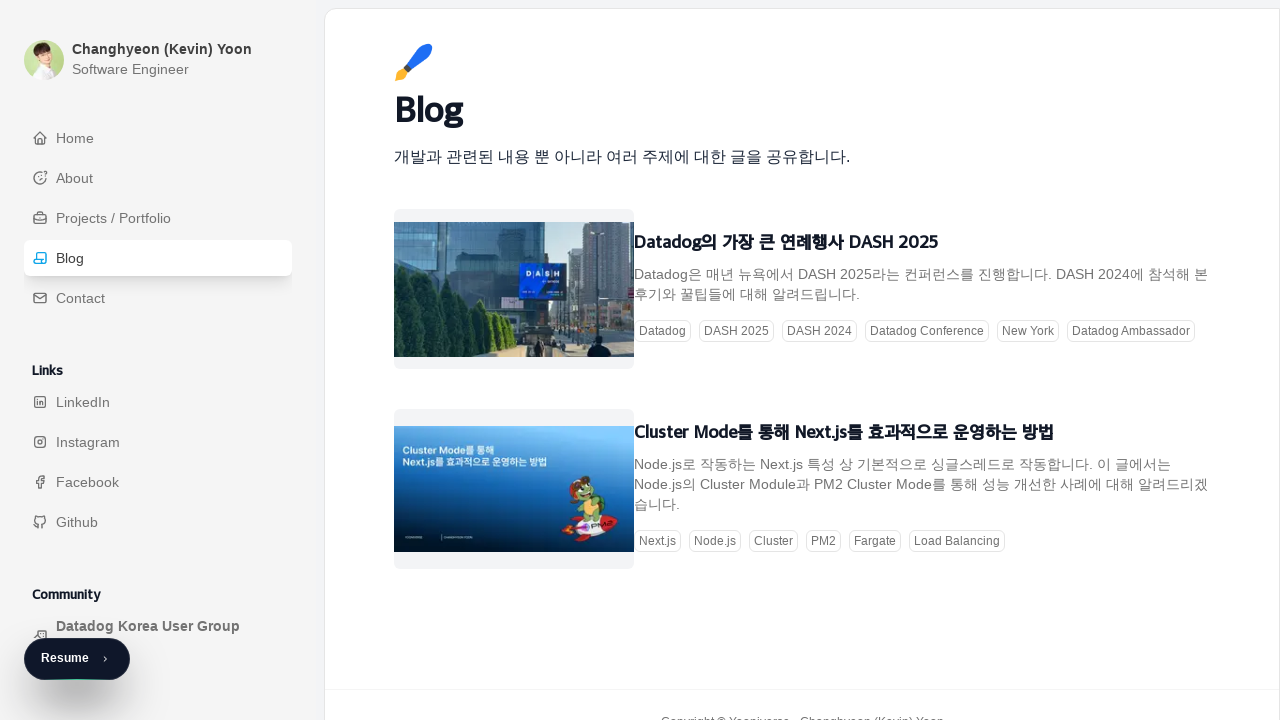

--- FILE ---
content_type: text/html; charset=utf-8
request_url: https://changhyeon.net/blog
body_size: 6701
content:
<!DOCTYPE html><html lang="en"><head><meta charSet="utf-8"/><meta charSet="utf-8"/><meta name="viewport" content="minimum-scale=1, initial-scale=1, width=device-width, shrink-to-fit=no, user-scalable=no, viewport-fit=cover"/><meta name="viewport" content="width=device-width, initial-scale=1"/><link rel="preload" href="/_next/static/media/d5479f7580d61d01-s.p.ttf" as="font" crossorigin="" type="font/ttf"/><link rel="stylesheet" href="/_next/static/css/0aa7a830e81449e6.css?dpl=dpl_8X8rt6LuhZ1J1fYhj1UooQMoMeiw" data-precedence="next"/><link rel="stylesheet" href="/_next/static/css/3ee09f9bce4f3a46.css?dpl=dpl_8X8rt6LuhZ1J1fYhj1UooQMoMeiw" data-precedence="next"/><link rel="preload" as="script" fetchPriority="low" href="/_next/static/chunks/webpack-2d06849c7e4b69c5.js?dpl=dpl_8X8rt6LuhZ1J1fYhj1UooQMoMeiw"/><script src="/_next/static/chunks/fd9d1056-c176ba62bfa905c4.js?dpl=dpl_8X8rt6LuhZ1J1fYhj1UooQMoMeiw" async=""></script><script src="/_next/static/chunks/23-afaf259e955e7a58.js?dpl=dpl_8X8rt6LuhZ1J1fYhj1UooQMoMeiw" async=""></script><script src="/_next/static/chunks/main-app-f73cdb3bce740b12.js?dpl=dpl_8X8rt6LuhZ1J1fYhj1UooQMoMeiw" async=""></script><script src="/_next/static/chunks/656-2a7a482dad18eb06.js?dpl=dpl_8X8rt6LuhZ1J1fYhj1UooQMoMeiw" async=""></script><script src="/_next/static/chunks/974-ca9fcb4419cbb72e.js?dpl=dpl_8X8rt6LuhZ1J1fYhj1UooQMoMeiw" async=""></script><script src="/_next/static/chunks/410-a8f2acf281e801f7.js?dpl=dpl_8X8rt6LuhZ1J1fYhj1UooQMoMeiw" async=""></script><script src="/_next/static/chunks/225-698d0cc4544a1316.js?dpl=dpl_8X8rt6LuhZ1J1fYhj1UooQMoMeiw" async=""></script><script src="/_next/static/chunks/app/layout-020f99c594fab453.js?dpl=dpl_8X8rt6LuhZ1J1fYhj1UooQMoMeiw" async=""></script><script src="/_next/static/chunks/app/not-found-c0d1bc039f75f76d.js?dpl=dpl_8X8rt6LuhZ1J1fYhj1UooQMoMeiw" async=""></script><script src="/_next/static/chunks/81-f071346b9e00f5bf.js?dpl=dpl_8X8rt6LuhZ1J1fYhj1UooQMoMeiw" async=""></script><script src="/_next/static/chunks/816-4a6c62750e24c97e.js?dpl=dpl_8X8rt6LuhZ1J1fYhj1UooQMoMeiw" async=""></script><script src="/_next/static/chunks/app/blog/page-c2daed149714849e.js?dpl=dpl_8X8rt6LuhZ1J1fYhj1UooQMoMeiw" async=""></script><meta http-equiv="Content-Type" content="text/html; charset=utf-8"/><meta name="author" content="Changhyeon (Kevin) Yoon 윤창현"/><meta name="robots" content="index,follow"/><meta property="og:type" content="website"/><link rel="apple-touch-icon" sizes="57x57" href="/apple-icon-57x57.png"/><link rel="apple-touch-icon" sizes="60x60" href="/apple-icon-60x60.png"/><link rel="apple-touch-icon" sizes="72x72" href="/apple-icon-72x72.png"/><link rel="apple-touch-icon" sizes="76x76" href="/apple-icon-76x76.png"/><link rel="apple-touch-icon" sizes="114x114" href="/apple-icon-114x114.png"/><link rel="apple-touch-icon" sizes="120x120" href="/apple-icon-120x120.png"/><link rel="apple-touch-icon" sizes="144x144" href="/apple-icon-144x144.png"/><link rel="apple-touch-icon" sizes="152x152" href="/apple-icon-152x152.png"/><link rel="apple-touch-icon" sizes="180x180" href="/apple-icon-180x180.png"/><link rel="icon" type="image/png" sizes="192x192" href="/android-icon-192x192.png"/><link rel="icon" type="image/png" sizes="32x32" href="/favicon-32x32.png"/><link rel="icon" type="image/png" sizes="96x96" href="/favicon-96x96.png"/><link rel="icon" type="image/png" sizes="16x16" href="/favicon-16x16.png"/><link rel="manifest" href="/site.webmanifest" crossorigin="use-credentials"/><meta name="msapplication-TileColor" content="#ffffff"/><meta name="msapplication-TileImage" content="/ms-icon-144x144.png"/><meta name="theme-color" content="#ffffff"/><title>윤창현 - 블로그</title><meta name="description" content="블로그 - Blog"/><meta property="og:title" content="윤창현 | Changhyeon (Kevin) Yoon"/><meta property="og:description" content="블로그 - Blog"/><meta property="og:url" content="https://changhyeon.net/blog"/><meta property="og:locale" content="ko_KR"/><meta property="og:image" content="https://changhyeon.net/images/OG.png"/><meta property="og:image:width" content="1200"/><meta property="og:image:height" content="630"/><meta property="og:image:alt" content="Yooniverse"/><meta property="og:type" content="website"/><meta name="twitter:card" content="summary_large_image"/><meta name="twitter:title" content="윤창현 | Changhyeon (Kevin) Yoon"/><meta name="twitter:description" content="블로그 - Blog"/><meta name="twitter:image" content="https://changhyeon.net/images/OG.png"/><meta name="twitter:image:width" content="1200"/><meta name="twitter:image:height" content="630"/><meta name="twitter:image:alt" content="Yooniverse"/><meta name="next-size-adjust"/><script src="/_next/static/chunks/polyfills-78c92fac7aa8fdd8.js?dpl=dpl_8X8rt6LuhZ1J1fYhj1UooQMoMeiw" noModule=""></script></head><!--$!--><template data-dgst="BAILOUT_TO_CLIENT_SIDE_RENDERING"></template><!--/$--><!--$!--><template data-dgst="BAILOUT_TO_CLIENT_SIDE_RENDERING"></template><!--/$--><body class="flex antialiased h-screen overflow-hidden bg-gray-100"><div class="px-6 z-[100] py-10 bg-neutral-100 max-w-[20rem] lg:w-fit  fixed lg:relative  h-screen left-0 flex flex-col justify-between" style="will-change:transform;transform:translateX(-20rem)"><div class="flex-1 overflow-auto"><div class="flex space-x-2"><img alt="Avatar" loading="lazy" width="40" height="40" decoding="async" data-nimg="1" class="object-center object-top rounded-full flex-shrink-0 w-10 h-10" style="color:transparent" srcSet="/_next/image?url=%2Fimages%2Fprofile.jpg&amp;w=48&amp;q=75&amp;dpl=dpl_8X8rt6LuhZ1J1fYhj1UooQMoMeiw 1x, /_next/image?url=%2Fimages%2Fprofile.jpg&amp;w=96&amp;q=75&amp;dpl=dpl_8X8rt6LuhZ1J1fYhj1UooQMoMeiw 2x" src="/_next/image?url=%2Fimages%2Fprofile.jpg&amp;w=96&amp;q=75&amp;dpl=dpl_8X8rt6LuhZ1J1fYhj1UooQMoMeiw"/><div class="flex text-sm flex-col"><p class="font-bold text-primary">Changhyeon (Kevin) Yoon</p><p class="font-light text-secondary">Software Engineer</p></div></div><div class="flex flex-col space-y-1 my-10 relative z-[100]"><a class="text-secondary hover:text-primary transition duration-200 flex items-center space-x-2 py-2 px-2 rounded-md text-sm" href="/"><svg xmlns="http://www.w3.org/2000/svg" width="24" height="24" viewBox="0 0 24 24" fill="none" stroke="currentColor" stroke-width="2" stroke-linecap="round" stroke-linejoin="round" class="tabler-icon tabler-icon-home h-4 w-4 flex-shrink-0"><path d="M5 12l-2 0l9 -9l9 9l-2 0"></path><path d="M5 12v7a2 2 0 0 0 2 2h10a2 2 0 0 0 2 -2v-7"></path><path d="M9 21v-6a2 2 0 0 1 2 -2h2a2 2 0 0 1 2 2v6"></path></svg><span>Home</span></a><a class="text-secondary hover:text-primary transition duration-200 flex items-center space-x-2 py-2 px-2 rounded-md text-sm" href="/about"><svg xmlns="http://www.w3.org/2000/svg" width="24" height="24" viewBox="0 0 24 24" fill="none" stroke="currentColor" stroke-width="2" stroke-linecap="round" stroke-linejoin="round" class="tabler-icon tabler-icon-mood-puzzled h-4 w-4 flex-shrink-0"><path d="M14.986 3.51a9 9 0 1 0 1.514 16.284c2.489 -1.437 4.181 -3.978 4.5 -6.794"></path><path d="M10 10h.01"></path><path d="M14 8h.01"></path><path d="M12 15c1 -1.333 2 -2 3 -2"></path><path d="M20 9v.01"></path><path d="M20 6a2.003 2.003 0 0 0 .914 -3.782a1.98 1.98 0 0 0 -2.414 .483"></path></svg><span>About</span></a><a class="text-secondary hover:text-primary transition duration-200 flex items-center space-x-2 py-2 px-2 rounded-md text-sm" href="/projects"><svg xmlns="http://www.w3.org/2000/svg" width="24" height="24" viewBox="0 0 24 24" fill="none" stroke="currentColor" stroke-width="2" stroke-linecap="round" stroke-linejoin="round" class="tabler-icon tabler-icon-briefcase h-4 w-4 flex-shrink-0"><path d="M3 7m0 2a2 2 0 0 1 2 -2h14a2 2 0 0 1 2 2v9a2 2 0 0 1 -2 2h-14a2 2 0 0 1 -2 -2z"></path><path d="M8 7v-2a2 2 0 0 1 2 -2h4a2 2 0 0 1 2 2v2"></path><path d="M12 12l0 .01"></path><path d="M3 13a20 20 0 0 0 18 0"></path></svg><span>Projects / Portfolio</span></a><a class="hover:text-primary transition duration-200 flex items-center space-x-2 py-2 px-2 rounded-md text-sm bg-white shadow-lg text-primary" href="/blog"><svg xmlns="http://www.w3.org/2000/svg" width="24" height="24" viewBox="0 0 24 24" fill="none" stroke="currentColor" stroke-width="2" stroke-linecap="round" stroke-linejoin="round" class="tabler-icon tabler-icon-script h-4 w-4 flex-shrink-0 text-sky-500"><path d="M17 20h-11a3 3 0 0 1 0 -6h11a3 3 0 0 0 0 6h1a3 3 0 0 0 3 -3v-11a2 2 0 0 0 -2 -2h-10a2 2 0 0 0 -2 2v8"></path></svg><span>Blog</span></a><a target="_blank" class="text-secondary hover:text-primary transition duration-200 flex items-center space-x-2 py-2 px-2 rounded-md text-sm" href="mailto:yoon@changhyeon.net"><svg xmlns="http://www.w3.org/2000/svg" width="24" height="24" viewBox="0 0 24 24" fill="none" stroke="currentColor" stroke-width="2" stroke-linecap="round" stroke-linejoin="round" class="tabler-icon tabler-icon-mail h-4 w-4 flex-shrink-0"><path d="M3 7a2 2 0 0 1 2 -2h14a2 2 0 0 1 2 2v10a2 2 0 0 1 -2 2h-14a2 2 0 0 1 -2 -2v-10z"></path><path d="M3 7l9 6l9 -6"></path></svg><span>Contact</span></a><p class="__className_a6f115 font-semibold bg-clip-text text-gray-900 from-primary to-secondary text-sm md:text-sm lg:text-sm pt-10 px-2">Links</p><a data-state="closed" class="text-black dark:text-white" href="https://www.linkedin.com/in/yooniversedev" target="_blank"><div class="text-secondary hover:text-primary transition duration-200 flex items-center space-x-2 py-2 px-2 rounded-md text-sm"><svg xmlns="http://www.w3.org/2000/svg" width="24" height="24" viewBox="0 0 24 24" fill="none" stroke="currentColor" stroke-width="2" stroke-linecap="round" stroke-linejoin="round" class="tabler-icon tabler-icon-brand-linkedin h-4 w-4 flex-shrink-0"><path d="M4 4m0 2a2 2 0 0 1 2 -2h12a2 2 0 0 1 2 2v12a2 2 0 0 1 -2 2h-12a2 2 0 0 1 -2 -2z"></path><path d="M8 11l0 5"></path><path d="M8 8l0 .01"></path><path d="M12 16l0 -5"></path><path d="M16 16v-3a2 2 0 0 0 -4 0"></path></svg><span class="whitespace-pre-wrap">LinkedIn</span></div></a><a data-state="closed" class="text-black dark:text-white" href="https://www.instagram.com/yooniverse.dev" target="_blank"><div class="text-secondary hover:text-primary transition duration-200 flex items-center space-x-2 py-2 px-2 rounded-md text-sm"><svg xmlns="http://www.w3.org/2000/svg" width="24" height="24" viewBox="0 0 24 24" fill="none" stroke="currentColor" stroke-width="2" stroke-linecap="round" stroke-linejoin="round" class="tabler-icon tabler-icon-brand-instagram h-4 w-4 flex-shrink-0"><path d="M4 4m0 4a4 4 0 0 1 4 -4h8a4 4 0 0 1 4 4v8a4 4 0 0 1 -4 4h-8a4 4 0 0 1 -4 -4z"></path><path d="M12 12m-3 0a3 3 0 1 0 6 0a3 3 0 1 0 -6 0"></path><path d="M16.5 7.5l0 .01"></path></svg><span class="whitespace-pre-wrap">Instagram</span></div></a><a data-state="closed" class="text-black dark:text-white" href="https://www.facebook.com/profile.php?id=100049705026429" target="_blank"><div class="text-secondary hover:text-primary transition duration-200 flex items-center space-x-2 py-2 px-2 rounded-md text-sm"><svg xmlns="http://www.w3.org/2000/svg" width="24" height="24" viewBox="0 0 24 24" fill="none" stroke="currentColor" stroke-width="2" stroke-linecap="round" stroke-linejoin="round" class="tabler-icon tabler-icon-brand-facebook h-4 w-4 flex-shrink-0"><path d="M7 10v4h3v7h4v-7h3l1 -4h-4v-2a1 1 0 0 1 1 -1h3v-4h-3a5 5 0 0 0 -5 5v2h-3"></path></svg><span class="whitespace-pre-wrap">Facebook</span></div></a><a data-state="closed" class="text-black dark:text-white" href="https://github.com/ChanghyeonYoon" target="_blank"><div class="text-secondary hover:text-primary transition duration-200 flex items-center space-x-2 py-2 px-2 rounded-md text-sm"><svg xmlns="http://www.w3.org/2000/svg" width="24" height="24" viewBox="0 0 24 24" fill="none" stroke="currentColor" stroke-width="2" stroke-linecap="round" stroke-linejoin="round" class="tabler-icon tabler-icon-brand-github h-4 w-4 flex-shrink-0"><path d="M9 19c-4.3 1.4 -4.3 -2.5 -6 -3m12 5v-3.5c0 -1 .1 -1.4 -.5 -2c2.8 -.3 5.5 -1.4 5.5 -6a4.6 4.6 0 0 0 -1.3 -3.2a4.2 4.2 0 0 0 -.1 -3.2s-1.1 -.3 -3.5 1.3a12.3 12.3 0 0 0 -6.2 0c-2.4 -1.6 -3.5 -1.3 -3.5 -1.3a4.2 4.2 0 0 0 -.1 3.2a4.6 4.6 0 0 0 -1.3 3.2c0 4.6 2.7 5.7 5.5 6c-.6 .6 -.6 1.2 -.5 2v3.5"></path></svg><span class="whitespace-pre-wrap">Github</span></div></a><p class="__className_a6f115 font-semibold bg-clip-text text-gray-900 from-primary to-secondary text-sm md:text-sm lg:text-sm pt-10 px-2">Community</p><a data-state="closed" class="text-black dark:text-white" href="https://datadogkrug.vercel.app" target="_blank"><div class="text-secondary hover:text-primary transition duration-200 flex items-center space-x-2 py-2 px-2 rounded-md text-sm"><svg xmlns="http://www.w3.org/2000/svg" width="24" height="24" viewBox="0 0 24 24" fill="none" stroke="currentColor" stroke-width="2" stroke-linecap="round" stroke-linejoin="round" class="tabler-icon tabler-icon-building-community h-4 w-4 flex-shrink-0"><path d="M8 9l5 5v7h-5v-4m0 4h-5v-7l5 -5m1 1v-6a1 1 0 0 1 1 -1h10a1 1 0 0 1 1 1v17h-8"></path><path d="M13 7l0 .01"></path><path d="M17 7l0 .01"></path><path d="M17 11l0 .01"></path><path d="M17 15l0 .01"></path></svg><span class="whitespace-pre-wrap"><span class="font-bold">Datadog Korea User Group</span><span class="font-light"><br/>Organizer</span></span></div></a><a data-state="closed" class="text-black dark:text-white" href="https://gdg.community.dev/gdg-incheon" target="_blank"><div class="text-secondary hover:text-primary transition duration-200 flex items-center space-x-2 py-2 px-2 rounded-md text-sm"><svg xmlns="http://www.w3.org/2000/svg" width="24" height="24" viewBox="0 0 24 24" fill="none" stroke="currentColor" stroke-width="2" stroke-linecap="round" stroke-linejoin="round" class="tabler-icon tabler-icon-building-community h-4 w-4 flex-shrink-0"><path d="M8 9l5 5v7h-5v-4m0 4h-5v-7l5 -5m1 1v-6a1 1 0 0 1 1 -1h10a1 1 0 0 1 1 1v17h-8"></path><path d="M13 7l0 .01"></path><path d="M17 7l0 .01"></path><path d="M17 11l0 .01"></path><path d="M17 15l0 .01"></path></svg><span class="whitespace-pre-wrap"><span class="font-bold">GDG Incheon</span><span class="font-light"><br/>Organizer</span></span></div></a><a data-state="closed" class="text-black dark:text-white" href="https://kwdc.dev" target="_blank"><div class="text-secondary hover:text-primary transition duration-200 flex items-center space-x-2 py-2 px-2 rounded-md text-sm"><svg xmlns="http://www.w3.org/2000/svg" width="24" height="24" viewBox="0 0 24 24" fill="none" stroke="currentColor" stroke-width="2" stroke-linecap="round" stroke-linejoin="round" class="tabler-icon tabler-icon-building-community h-4 w-4 flex-shrink-0"><path d="M8 9l5 5v7h-5v-4m0 4h-5v-7l5 -5m1 1v-6a1 1 0 0 1 1 -1h10a1 1 0 0 1 1 1v17h-8"></path><path d="M13 7l0 .01"></path><path d="M17 7l0 .01"></path><path d="M17 11l0 .01"></path><path d="M17 15l0 .01"></path></svg><span class="whitespace-pre-wrap"><span class="font-bold">Koreawide Developer Conference</span><span class="font-light"><br/>Organizer</span></span></div></a><a data-state="closed" class="text-black dark:text-white" href="https://gdsc.community.dev/hanyang-university-seoul-south-korea/" target="_blank"><div class="text-secondary hover:text-primary transition duration-200 flex items-center space-x-2 py-2 px-2 rounded-md text-sm"><svg xmlns="http://www.w3.org/2000/svg" width="24" height="24" viewBox="0 0 24 24" fill="none" stroke="currentColor" stroke-width="2" stroke-linecap="round" stroke-linejoin="round" class="tabler-icon tabler-icon-building-community h-4 w-4 flex-shrink-0"><path d="M8 9l5 5v7h-5v-4m0 4h-5v-7l5 -5m1 1v-6a1 1 0 0 1 1 -1h10a1 1 0 0 1 1 1v17h-8"></path><path d="M13 7l0 .01"></path><path d="M17 7l0 .01"></path><path d="M17 11l0 .01"></path><path d="M17 15l0 .01"></path></svg><span class="whitespace-pre-wrap"><span class="font-bold">Google Developer Student Club</span><span class="font-light"><br/>Hanyang Univ. 1st Lead</span></span></div></a></div></div><div><a class="bg-slate-900 no-underline group cursor-pointer relative shadow-2xl shadow-zinc-900 rounded-full p-px text-xs font-semibold leading-6  text-white inline-block" href="/resume"><span class="absolute inset-0 overflow-hidden rounded-full "><span class="absolute inset-0 rounded-full bg-[image:radial-gradient(75%_100%_at_50%_0%,rgba(56,189,248,0.6)_0%,rgba(56,189,248,0)_75%)] opacity-0 transition-opacity duration-500 group-hover:opacity-100"></span></span><div class="relative flex space-x-2 items-center z-10 rounded-full bg-transparent py-2 px-4 ring-1 ring-white/10 "><span>Resume</span><svg width="16" height="16" viewBox="0 0 24 24" fill="none" xmlns="http://www.w3.org/2000/svg"><path stroke="currentColor" stroke-linecap="round" stroke-linejoin="round" stroke-width="1.5" d="M10.75 8.75L14.25 12L10.75 15.25" pathLength="1" stroke-dashoffset="0px" stroke-dasharray="0px 1px"></path></svg></div><span class="absolute -bottom-0 left-[1.125rem] h-px w-[calc(100%-2.25rem)] bg-gradient-to-r from-emerald-400/0 via-emerald-400/90 to-emerald-400/0 transition-opacity duration-500 group-hover:opacity-40"></span></a></div></div><button class="fixed lg:hidden bottom-4 right-4 h-8 w-8 border border-neutral-200 rounded-full backdrop-blur-sm flex items-center justify-center z-50"><svg xmlns="http://www.w3.org/2000/svg" width="24" height="24" viewBox="0 0 24 24" fill="none" stroke="currentColor" stroke-width="2" stroke-linecap="round" stroke-linejoin="round" class="tabler-icon tabler-icon-layout-sidebar-right-collapse h-4 w-4 text-secondary"><path d="M4 4m0 2a2 2 0 0 1 2 -2h12a2 2 0 0 1 2 2v12a2 2 0 0 1 -2 2h-12a2 2 0 0 1 -2 -2z"></path><path d="M15 4v16"></path><path d="M9 10l2 2l-2 2"></path></svg></button><div class="lg:pl-2 lg:pt-2 bg-gray-100 flex-1 overflow-y-auto"><div class="flex-1 bg-white min-h-screen lg:rounded-tl-xl border border-transparent lg:border-neutral-200 overflow-y-auto"><main class="max-w-4xl w-full mx-auto pt-10 pb-20 px-4 md:px-10 max-md:pt-5"><span class="text-4xl font-Tossface">🖌️</span><h1 class="__className_a6f115 text-base md:text-xl lg:text-4xl bg-clip-text text-gray-900 from-primary to-secondary font-black pb-4">Blog</h1><p class="text-sm lg:text-base font-normal text-slate-800">개발과 관련된 내용 뿐 아니라 여러 주제에 대한 글을 공유합니다.</p><div class="max-w-5xl mx-auto my-10"><div style="opacity:0;will-change:opacity,transform;transform:translateX(-50px)"><a class="relative my-10 block" href="/blog/datadog-dash-2025"><div class="flex max-lg:flex-col lg:flex-row items-center gap-4 relative z-20"><img alt="thumbnail" loading="lazy" width="200" height="200" decoding="async" data-nimg="1" class="rounded-md object-contain h-40 w-60 max-lg:w-full bg-gray-100 hover:bg-gray-200" style="color:transparent" srcSet="/_next/image?url=%2F_next%2Fstatic%2Fmedia%2FIMG_1375.9aaf64fd.JPG&amp;w=256&amp;q=75&amp;dpl=dpl_8X8rt6LuhZ1J1fYhj1UooQMoMeiw 1x, /_next/image?url=%2F_next%2Fstatic%2Fmedia%2FIMG_1375.9aaf64fd.JPG&amp;w=640&amp;q=75&amp;dpl=dpl_8X8rt6LuhZ1J1fYhj1UooQMoMeiw 2x" src="/_next/image?url=%2F_next%2Fstatic%2Fmedia%2FIMG_1375.9aaf64fd.JPG&amp;w=640&amp;q=75&amp;dpl=dpl_8X8rt6LuhZ1J1fYhj1UooQMoMeiw"/><div class="flex flex-col col-span-3"><p class="__className_a6f115 font-semibold bg-clip-text text-gray-900 from-primary to-secondary text-lg md:text-lg lg:text-lg">Datadog의 가장 큰 연례행사 DASH 2025</p><p class="font-normal text-secondary text-sm md:text-sm lg:text-sm mt-2">Datadog은 매년 뉴욕에서 DASH 2025라는 컨퍼런스를 진행합니다. DASH 2024에 참석해 본 후기와 꿀팁들에 대해 알려드립니다.</p><div class="flex space-x-2 flex-wrap mt-4"><span class="text-xs px-1 py-0.5 mb-2 text-secondary border border-neutral-200 bg-white rounded-md">Datadog</span><span class="text-xs px-1 py-0.5 mb-2 text-secondary border border-neutral-200 bg-white rounded-md">DASH 2025</span><span class="text-xs px-1 py-0.5 mb-2 text-secondary border border-neutral-200 bg-white rounded-md">DASH 2024</span><span class="text-xs px-1 py-0.5 mb-2 text-secondary border border-neutral-200 bg-white rounded-md">Datadog Conference</span><span class="text-xs px-1 py-0.5 mb-2 text-secondary border border-neutral-200 bg-white rounded-md">New York</span><span class="text-xs px-1 py-0.5 mb-2 text-secondary border border-neutral-200 bg-white rounded-md">Datadog Ambassador</span></div></div></div></a></div><div style="opacity:0;will-change:opacity,transform;transform:translateX(-50px)"><a class="relative my-10 block" href="/blog/node-js-clustering"><div class="flex max-lg:flex-col lg:flex-row items-center gap-4 relative z-20"><img alt="thumbnail" loading="lazy" width="200" height="200" decoding="async" data-nimg="1" class="rounded-md object-contain h-40 w-60 max-lg:w-full bg-gray-100 hover:bg-gray-200" style="color:transparent" srcSet="/_next/image?url=%2F_next%2Fstatic%2Fmedia%2Fthumbnail.b878a2e1.png&amp;w=256&amp;q=75&amp;dpl=dpl_8X8rt6LuhZ1J1fYhj1UooQMoMeiw 1x, /_next/image?url=%2F_next%2Fstatic%2Fmedia%2Fthumbnail.b878a2e1.png&amp;w=640&amp;q=75&amp;dpl=dpl_8X8rt6LuhZ1J1fYhj1UooQMoMeiw 2x" src="/_next/image?url=%2F_next%2Fstatic%2Fmedia%2Fthumbnail.b878a2e1.png&amp;w=640&amp;q=75&amp;dpl=dpl_8X8rt6LuhZ1J1fYhj1UooQMoMeiw"/><div class="flex flex-col col-span-3"><p class="__className_a6f115 font-semibold bg-clip-text text-gray-900 from-primary to-secondary text-lg md:text-lg lg:text-lg">Cluster Mode를 통해 Next.js를 효과적으로 운영하는 방법</p><p class="font-normal text-secondary text-sm md:text-sm lg:text-sm mt-2">Node.js로 작동하는 Next.js 특성 상 기본적으로 싱글스레드로 작동합니다. 이 글에서는 Node.js의 Cluster Module과 PM2 Cluster Mode를 통해 성능 개선한 사례에 대해 알려드리겠습니다.</p><div class="flex space-x-2 flex-wrap mt-4"><span class="text-xs px-1 py-0.5 mb-2 text-secondary border border-neutral-200 bg-white rounded-md">Next.js</span><span class="text-xs px-1 py-0.5 mb-2 text-secondary border border-neutral-200 bg-white rounded-md">Node.js</span><span class="text-xs px-1 py-0.5 mb-2 text-secondary border border-neutral-200 bg-white rounded-md">Cluster</span><span class="text-xs px-1 py-0.5 mb-2 text-secondary border border-neutral-200 bg-white rounded-md">PM2</span><span class="text-xs px-1 py-0.5 mb-2 text-secondary border border-neutral-200 bg-white rounded-md">Fargate</span><span class="text-xs px-1 py-0.5 mb-2 text-secondary border border-neutral-200 bg-white rounded-md">Load Balancing</span></div></div></div></a></div></div></main><div class="p-4 text-center justify-center text-xs text-neutral-500 border-t border-neutral-100"><p class="mt-2">Copyright © Yooniverse - Changhyeon (Kevin) Yoon <br/> All Rights Reserved.</p></div></div></div><script src="/_next/static/chunks/webpack-2d06849c7e4b69c5.js?dpl=dpl_8X8rt6LuhZ1J1fYhj1UooQMoMeiw" async=""></script><script>(self.__next_f=self.__next_f||[]).push([0]);self.__next_f.push([2,null])</script><script>self.__next_f.push([1,"1:HL[\"/_next/static/media/d5479f7580d61d01-s.p.ttf\",\"font\",{\"crossOrigin\":\"\",\"type\":\"font/ttf\"}]\n2:HL[\"/_next/static/css/0aa7a830e81449e6.css?dpl=dpl_8X8rt6LuhZ1J1fYhj1UooQMoMeiw\",\"style\"]\n3:HL[\"/_next/static/css/3ee09f9bce4f3a46.css?dpl=dpl_8X8rt6LuhZ1J1fYhj1UooQMoMeiw\",\"style\"]\n"])</script><script>self.__next_f.push([1,"4:I[5751,[],\"\"]\n7:I[9275,[],\"\"]\n8:I[1343,[],\"\"]\n9:I[5683,[\"656\",\"static/chunks/656-2a7a482dad18eb06.js?dpl=dpl_8X8rt6LuhZ1J1fYhj1UooQMoMeiw\",\"974\",\"static/chunks/974-ca9fcb4419cbb72e.js?dpl=dpl_8X8rt6LuhZ1J1fYhj1UooQMoMeiw\",\"410\",\"static/chunks/410-a8f2acf281e801f7.js?dpl=dpl_8X8rt6LuhZ1J1fYhj1UooQMoMeiw\",\"225\",\"static/chunks/225-698d0cc4544a1316.js?dpl=dpl_8X8rt6LuhZ1J1fYhj1UooQMoMeiw\",\"185\",\"static/chunks/app/layout-020f99c594fab453.js?dpl=dpl_8X8rt6LuhZ1J1fYhj1UooQMoMeiw\"],\"Monitoring\"]\na:I[4155,[\"656\",\"static/chunks/656-2a7a482dad18eb06.js?dpl=dpl_8X8rt6LuhZ1J1fYhj1UooQMoMeiw\",\"974\",\"static/chunks/974-ca9fcb4419cbb72e.js?dpl=dpl_8X8rt6LuhZ1J1fYhj1UooQMoMeiw\",\"410\",\"static/chunks/410-a8f2acf281e801f7.js?dpl=dpl_8X8rt6LuhZ1J1fYhj1UooQMoMeiw\",\"225\",\"static/chunks/225-698d0cc4544a1316.js?dpl=dpl_8X8rt6LuhZ1J1fYhj1UooQMoMeiw\",\"185\",\"static/chunks/app/layout-020f99c594fab453.js?dpl=dpl_8X8rt6LuhZ1J1fYhj1UooQMoMeiw\"],\"Sidebar\"]\nb:I[8709,[\"160\",\"static/chunks/app/not-found-c0d1bc039f75f76d.js?dpl=dpl_8X8rt6LuhZ1J1fYhj1UooQMoMeiw\"],\"default\"]\nc:I[9966,[\"656\",\"static/chunks/656-2a7a482dad18eb06.js?dpl=dpl_8X8rt6LuhZ1J1fYhj1UooQMoMeiw\",\"974\",\"static/chunks/974-ca9fcb4419cbb72e.js?dpl=dpl_8X8rt6LuhZ1J1fYhj1UooQMoMeiw\",\"410\",\"static/chunks/410-a8f2acf281e801f7.js?dpl=dpl_8X8rt6LuhZ1J1fYhj1UooQMoMeiw\",\"225\",\"static/chunks/225-698d0cc4544a1316.js?dpl=dpl_8X8rt6LuhZ1J1fYhj1UooQMoMeiw\",\"185\",\"static/chunks/app/layout-020f99c594fab453.js?dpl=dpl_8X8rt6LuhZ1J1fYhj1UooQMoMeiw\"],\"Footer\"]\ne:I[6130,[],\"\"]\nf:[]\n"])</script><script>self.__next_f.push([1,"0:[[[\"$\",\"link\",\"0\",{\"rel\":\"stylesheet\",\"href\":\"/_next/static/css/0aa7a830e81449e6.css?dpl=dpl_8X8rt6LuhZ1J1fYhj1UooQMoMeiw\",\"precedence\":\"next\",\"crossOrigin\":\"$undefined\"}],[\"$\",\"link\",\"1\",{\"rel\":\"stylesheet\",\"href\":\"/_next/static/css/3ee09f9bce4f3a46.css?dpl=dpl_8X8rt6LuhZ1J1fYhj1UooQMoMeiw\",\"precedence\":\"next\",\"crossOrigin\":\"$undefined\"}]],[\"$\",\"$L4\",null,{\"buildId\":\"rMQrG62Bt5i74mShPilrT\",\"assetPrefix\":\"\",\"initialCanonicalUrl\":\"/blog\",\"initialTree\":[\"\",{\"children\":[\"blog\",{\"children\":[\"__PAGE__\",{}]}]},\"$undefined\",\"$undefined\",true],\"initialSeedData\":[\"\",{\"children\":[\"blog\",{\"children\":[\"__PAGE__\",{},[[\"$L5\",\"$L6\"],null],null]},[\"$\",\"$L7\",null,{\"parallelRouterKey\":\"children\",\"segmentPath\":[\"children\",\"blog\",\"children\"],\"error\":\"$undefined\",\"errorStyles\":\"$undefined\",\"errorScripts\":\"$undefined\",\"template\":[\"$\",\"$L8\",null,{}],\"templateStyles\":\"$undefined\",\"templateScripts\":\"$undefined\",\"notFound\":\"$undefined\",\"notFoundStyles\":\"$undefined\",\"styles\":null}],null]},[[\"$\",\"html\",null,{\"lang\":\"en\",\"children\":[[\"$\",\"head\",null,{\"children\":[[\"$\",\"meta\",null,{\"charSet\":\"utf-8\"}],[\"$\",\"meta\",null,{\"httpEquiv\":\"Content-Type\",\"content\":\"text/html; charset=utf-8\"}],[\"$\",\"meta\",null,{\"name\":\"viewport\",\"content\":\"minimum-scale=1, initial-scale=1, width=device-width, shrink-to-fit=no, user-scalable=no, viewport-fit=cover\"}],[\"$\",\"meta\",null,{\"name\":\"author\",\"content\":\"Changhyeon (Kevin) Yoon 윤창현\"}],[\"$\",\"meta\",null,{\"name\":\"robots\",\"content\":\"index,follow\"}],[\"$\",\"meta\",null,{\"property\":\"og:type\",\"content\":\"website\"}],[\"$\",\"link\",null,{\"rel\":\"apple-touch-icon\",\"sizes\":\"57x57\",\"href\":\"/apple-icon-57x57.png\"}],[\"$\",\"link\",null,{\"rel\":\"apple-touch-icon\",\"sizes\":\"60x60\",\"href\":\"/apple-icon-60x60.png\"}],[\"$\",\"link\",null,{\"rel\":\"apple-touch-icon\",\"sizes\":\"72x72\",\"href\":\"/apple-icon-72x72.png\"}],[\"$\",\"link\",null,{\"rel\":\"apple-touch-icon\",\"sizes\":\"76x76\",\"href\":\"/apple-icon-76x76.png\"}],[\"$\",\"link\",null,{\"rel\":\"apple-touch-icon\",\"sizes\":\"114x114\",\"href\":\"/apple-icon-114x114.png\"}],[\"$\",\"link\",null,{\"rel\":\"apple-touch-icon\",\"sizes\":\"120x120\",\"href\":\"/apple-icon-120x120.png\"}],[\"$\",\"link\",null,{\"rel\":\"apple-touch-icon\",\"sizes\":\"144x144\",\"href\":\"/apple-icon-144x144.png\"}],[\"$\",\"link\",null,{\"rel\":\"apple-touch-icon\",\"sizes\":\"152x152\",\"href\":\"/apple-icon-152x152.png\"}],[\"$\",\"link\",null,{\"rel\":\"apple-touch-icon\",\"sizes\":\"180x180\",\"href\":\"/apple-icon-180x180.png\"}],[\"$\",\"link\",null,{\"rel\":\"icon\",\"type\":\"image/png\",\"sizes\":\"192x192\",\"href\":\"/android-icon-192x192.png\"}],[\"$\",\"link\",null,{\"rel\":\"icon\",\"type\":\"image/png\",\"sizes\":\"32x32\",\"href\":\"/favicon-32x32.png\"}],[\"$\",\"link\",null,{\"rel\":\"icon\",\"type\":\"image/png\",\"sizes\":\"96x96\",\"href\":\"/favicon-96x96.png\"}],[\"$\",\"link\",null,{\"rel\":\"icon\",\"type\":\"image/png\",\"sizes\":\"16x16\",\"href\":\"/favicon-16x16.png\"}],[\"$\",\"link\",null,{\"rel\":\"manifest\",\"href\":\"/site.webmanifest\",\"crossOrigin\":\"use-credentials\"}],[\"$\",\"meta\",null,{\"name\":\"msapplication-TileColor\",\"content\":\"#ffffff\"}],[\"$\",\"meta\",null,{\"name\":\"msapplication-TileImage\",\"content\":\"/ms-icon-144x144.png\"}],[\"$\",\"meta\",null,{\"name\":\"theme-color\",\"content\":\"#ffffff\"}]]}],[\"$\",\"$L9\",null,{\"children\":[\"$\",\"body\",null,{\"className\":\"flex antialiased h-screen overflow-hidden bg-gray-100\",\"children\":[[\"$\",\"$La\",null,{}],[\"$\",\"div\",null,{\"className\":\"lg:pl-2 lg:pt-2 bg-gray-100 flex-1 overflow-y-auto\",\"children\":[\"$\",\"div\",null,{\"className\":\"flex-1 bg-white min-h-screen lg:rounded-tl-xl border border-transparent lg:border-neutral-200 overflow-y-auto\",\"children\":[[\"$\",\"$L7\",null,{\"parallelRouterKey\":\"children\",\"segmentPath\":[\"children\"],\"error\":\"$undefined\",\"errorStyles\":\"$undefined\",\"errorScripts\":\"$undefined\",\"template\":[\"$\",\"$L8\",null,{}],\"templateStyles\":\"$undefined\",\"templateScripts\":\"$undefined\",\"notFound\":[\"$\",\"$Lb\",null,{}],\"notFoundStyles\":[],\"styles\":null}],[\"$\",\"$Lc\",null,{}]]}]}]]}]}]]}],null],null],\"couldBeIntercepted\":false,\"initialHead\":[null,\"$Ld\"],\"globalErrorComponent\":\"$e\",\"missingSlots\":\"$Wf\"}]]\n"])</script><script>self.__next_f.push([1,"d:[[\"$\",\"meta\",\"0\",{\"name\":\"viewport\",\"content\":\"width=device-width, initial-scale=1\"}],[\"$\",\"meta\",\"1\",{\"charSet\":\"utf-8\"}],[\"$\",\"title\",\"2\",{\"children\":\"윤창현 - 블로그\"}],[\"$\",\"meta\",\"3\",{\"name\":\"description\",\"content\":\"블로그 - Blog\"}],[\"$\",\"meta\",\"4\",{\"property\":\"og:title\",\"content\":\"윤창현 | Changhyeon (Kevin) Yoon\"}],[\"$\",\"meta\",\"5\",{\"property\":\"og:description\",\"content\":\"블로그 - Blog\"}],[\"$\",\"meta\",\"6\",{\"property\":\"og:url\",\"content\":\"https://changhyeon.net/blog\"}],[\"$\",\"meta\",\"7\",{\"property\":\"og:locale\",\"content\":\"ko_KR\"}],[\"$\",\"meta\",\"8\",{\"property\":\"og:image\",\"content\":\"https://changhyeon.net/images/OG.png\"}],[\"$\",\"meta\",\"9\",{\"property\":\"og:image:width\",\"content\":\"1200\"}],[\"$\",\"meta\",\"10\",{\"property\":\"og:image:height\",\"content\":\"630\"}],[\"$\",\"meta\",\"11\",{\"property\":\"og:image:alt\",\"content\":\"Yooniverse\"}],[\"$\",\"meta\",\"12\",{\"property\":\"og:type\",\"content\":\"website\"}],[\"$\",\"meta\",\"13\",{\"name\":\"twitter:card\",\"content\":\"summary_large_image\"}],[\"$\",\"meta\",\"14\",{\"name\":\"twitter:title\",\"content\":\"윤창현 | Changhyeon (Kevin) Yoon\"}],[\"$\",\"meta\",\"15\",{\"name\":\"twitter:description\",\"content\":\"블로그 - Blog\"}],[\"$\",\"meta\",\"16\",{\"name\":\"twitter:image\",\"content\":\"https://changhyeon.net/images/OG.png\"}],[\"$\",\"meta\",\"17\",{\"name\":\"twitter:image:width\",\"content\":\"1200\"}],[\"$\",\"meta\",\"18\",{\"name\":\"twitter:image:height\",\"content\":\"630\"}],[\"$\",\"meta\",\"19\",{\"name\":\"twitter:image:alt\",\"content\":\"Yooniverse\"}],[\"$\",\"meta\",\"20\",{\"name\":\"next-size-adjust\"}]]\n5:null\n"])</script><script>self.__next_f.push([1,"10:I[9068,[\"656\",\"static/chunks/656-2a7a482dad18eb06.js?dpl=dpl_8X8rt6LuhZ1J1fYhj1UooQMoMeiw\",\"974\",\"static/chunks/974-ca9fcb4419cbb72e.js?dpl=dpl_8X8rt6LuhZ1J1fYhj1UooQMoMeiw\",\"410\",\"static/chunks/410-a8f2acf281e801f7.js?dpl=dpl_8X8rt6LuhZ1J1fYhj1UooQMoMeiw\",\"81\",\"static/chunks/81-f071346b9e00f5bf.js?dpl=dpl_8X8rt6LuhZ1J1fYhj1UooQMoMeiw\",\"816\",\"static/chunks/816-4a6c62750e24c97e.js?dpl=dpl_8X8rt6LuhZ1J1fYhj1UooQMoMeiw\",\"404\",\"static/chunks/app/blog/page-c2daed149714849e.js?dpl=dpl_8X8rt6LuhZ1J1fYhj1UooQMoMeiw\"],\"Blogs\"]\n6:[\"$\",\"main\",null,{\"className\":\"max-w-4xl w-full mx-auto pt-10 pb-20 px-4 md:px-10 max-md:pt-5\",\"children\":[[\"$\",\"span\",null,{\"className\":\"text-4xl font-Tossface\",\"children\":\"🖌️\"}],[\"$\",\"h1\",null,{\"className\":\"__className_a6f115 text-base md:text-xl lg:text-4xl bg-clip-text text-gray-900 from-primary to-secondary font-black pb-4\",\"children\":\"Blog\"}],[\"$\",\"p\",null,{\"className\":\"text-sm lg:text-base font-normal text-slate-800\",\"children\":\"개발과 관련된 내용 뿐 아니라 여러 주제에 대한 글을 공유합니다.\"}],[\"$\",\"$L10\",null,{\"blogs\":[{\"slug\":\"datadog-dash-2025\",\"date\":\"2025-04-10\",\"title\":\"Datadog의 가장 큰 연례행사 DASH 2025\",\"href\":\"/blog/datadog-dash-2025\",\"description\":\"Datadog은 매년 뉴욕에서 DASH 2025라는 컨퍼런스를 진행합니다. DASH 2024에 참석해 본 후기와 꿀팁들에 대해 알려드립니다.\",\"image\":\"/_next/static/media/IMG_1375.9aaf64fd.JPG\",\"tags\":[\"Datadog\",\"DASH 2025\",\"DASH 2024\",\"Datadog Conference\",\"New York\",\"Datadog Ambassador\"]},{\"slug\":\"node-js-clustering\",\"date\":\"2025-04-08\",\"title\":\"Cluster Mode를 통해 Next.js를 효과적으로 운영하는 방법\",\"href\":\"/blog/node-js-clustering\",\"description\":\"Node.js로 작동하는 Next.js 특성 상 기본적으로 싱글스레드로 작동합니다. 이 글에서는 Node.js의 Cluster Module과 PM2 Cluster Mode를 통해 성능 개선한 사례에 대해 알려드리겠습니다.\",\"image\":\"/_next/static/media/thumbnail.b878a2e1.png\",\"tags\":[\"Next.js\",\"Node.js\",\"Cluster\""])</script><script>self.__next_f.push([1,",\"PM2\",\"Fargate\",\"Load Balancing\"]}]}]]}]\n"])</script></body></html>

--- FILE ---
content_type: text/css; charset=utf-8
request_url: https://changhyeon.net/_next/static/css/3ee09f9bce4f3a46.css?dpl=dpl_8X8rt6LuhZ1J1fYhj1UooQMoMeiw
body_size: 19
content:
@font-face{font-family:__AppleSDGothic_a6f115;src:url(/_next/static/media/d5479f7580d61d01-s.p.ttf) format("truetype");font-display:swap}@font-face{font-family:__AppleSDGothic_Fallback_a6f115;src:local("Arial");ascent-override:110.10%;descent-override:23.95%;line-gap-override:9.25%;size-adjust:97.27%}.__className_a6f115{font-family:__AppleSDGothic_a6f115,__AppleSDGothic_Fallback_a6f115}

--- FILE ---
content_type: text/x-component
request_url: https://changhyeon.net/blog/datadog-dash-2025?_rsc=1yyo8
body_size: 8403
content:
2:I[3023,["656","static/chunks/656-2a7a482dad18eb06.js?dpl=dpl_8X8rt6LuhZ1J1fYhj1UooQMoMeiw","974","static/chunks/974-ca9fcb4419cbb72e.js?dpl=dpl_8X8rt6LuhZ1J1fYhj1UooQMoMeiw","81","static/chunks/81-f071346b9e00f5bf.js?dpl=dpl_8X8rt6LuhZ1J1fYhj1UooQMoMeiw","46","static/chunks/app/blog/datadog-dash-2025/page-97dd0250eadfe578.js?dpl=dpl_8X8rt6LuhZ1J1fYhj1UooQMoMeiw"],"BlogLayout"]
3:I[9275,[],""]
4:I[1343,[],""]
5:I[5683,["656","static/chunks/656-2a7a482dad18eb06.js?dpl=dpl_8X8rt6LuhZ1J1fYhj1UooQMoMeiw","974","static/chunks/974-ca9fcb4419cbb72e.js?dpl=dpl_8X8rt6LuhZ1J1fYhj1UooQMoMeiw","410","static/chunks/410-a8f2acf281e801f7.js?dpl=dpl_8X8rt6LuhZ1J1fYhj1UooQMoMeiw","225","static/chunks/225-698d0cc4544a1316.js?dpl=dpl_8X8rt6LuhZ1J1fYhj1UooQMoMeiw","185","static/chunks/app/layout-020f99c594fab453.js?dpl=dpl_8X8rt6LuhZ1J1fYhj1UooQMoMeiw"],"Monitoring"]
6:I[4155,["656","static/chunks/656-2a7a482dad18eb06.js?dpl=dpl_8X8rt6LuhZ1J1fYhj1UooQMoMeiw","974","static/chunks/974-ca9fcb4419cbb72e.js?dpl=dpl_8X8rt6LuhZ1J1fYhj1UooQMoMeiw","410","static/chunks/410-a8f2acf281e801f7.js?dpl=dpl_8X8rt6LuhZ1J1fYhj1UooQMoMeiw","225","static/chunks/225-698d0cc4544a1316.js?dpl=dpl_8X8rt6LuhZ1J1fYhj1UooQMoMeiw","185","static/chunks/app/layout-020f99c594fab453.js?dpl=dpl_8X8rt6LuhZ1J1fYhj1UooQMoMeiw"],"Sidebar"]
7:I[8709,["160","static/chunks/app/not-found-c0d1bc039f75f76d.js?dpl=dpl_8X8rt6LuhZ1J1fYhj1UooQMoMeiw"],"default"]
8:I[9966,["656","static/chunks/656-2a7a482dad18eb06.js?dpl=dpl_8X8rt6LuhZ1J1fYhj1UooQMoMeiw","974","static/chunks/974-ca9fcb4419cbb72e.js?dpl=dpl_8X8rt6LuhZ1J1fYhj1UooQMoMeiw","410","static/chunks/410-a8f2acf281e801f7.js?dpl=dpl_8X8rt6LuhZ1J1fYhj1UooQMoMeiw","225","static/chunks/225-698d0cc4544a1316.js?dpl=dpl_8X8rt6LuhZ1J1fYhj1UooQMoMeiw","185","static/chunks/app/layout-020f99c594fab453.js?dpl=dpl_8X8rt6LuhZ1J1fYhj1UooQMoMeiw"],"Footer"]
0:["rMQrG62Bt5i74mShPilrT",[[["",{"children":["blog",{"children":["datadog-dash-2025",{"children":["__PAGE__",{}]}]}]},"$undefined","$undefined",true],["",{"children":["blog",{"children":["datadog-dash-2025",{"children":["__PAGE__",{},[["$L1",["$","$L2",null,{"meta":{"date":"2025-04-10","title":"Datadogì˜ ê°€ìž¥ í° ì—°ë¡€í–‰ì‚¬ DASH 2025","href":"/blog/datadog-dash-2025","description":"Datadogì€ ë§¤ë…„ ë‰´ìš•ì—ì„œ DASH 2025ë¼ëŠ” ì»¨í¼ëŸ°ìŠ¤ë¥¼ ì§„í–‰í•©ë‹ˆë‹¤. DASH 2024ì— ì°¸ì„í•´ ë³¸ í›„ê¸°ì™€ ê¿€íŒë“¤ì— ëŒ€í•´ ì•Œë ¤ë“œë¦½ë‹ˆë‹¤.","image":"/_next/static/media/IMG_1375.9aaf64fd.JPG","tags":["Datadog","DASH 2025","DASH 2024","Datadog Conference","New York","Datadog Ambassador"]},"children":[["$","h2",null,{"children":"Introduction"}],"\n",["$","p",null,{"children":"ê°œë°œìžë¼ë©´ ì ˆëŒ€ ì°¸ì„ ìˆ˜ ì—†ëŠ” ì»¨í¼ëŸ°ìŠ¤ë“¤ì´ ìžˆìŠµë‹ˆë‹¤.\nëŒ€í‘œì ìœ¼ë¡œ AWS re:Invent, Google I/O, Microsoft Build, Apple WWDC ë“±ì´ ìžˆìŠµë‹ˆë‹¤.\nDatadogë„ ì—°ë¡€ ê°€ìž¥ í° í–‰ì‚¬ë¡œ DASHë¥¼ ë‰´ìš•ì—ì„œ ì§„í–‰í•˜ê³  ìžˆìœ¼ë©° ê° ë„ì‹œ ë³„ë¡œ Summit, LIVE ë“± ì»¨í¼ëŸ°ìŠ¤ë¥¼ ì§„í–‰í•˜ê³  ìžˆìŠµë‹ˆë‹¤.\nìž‘ë…„ì— Datadog Ambassadorë¡œ ì„ ì •ë˜ì–´ ì¸ìƒ ì²« ë¯¸êµ­ ë°©ë¬¸ì„ DASHë¥¼ í†µí•´ í• ìˆ˜ ìžˆì—ˆëŠ”ë°ìš”,\nì´ ê¸€ì—ì„œëŠ” DASHì— ê´€ì‹¬ìžˆëŠ” ë¶„, DASHì— ì°¸ì—¬í•˜ì‹¤ ë¶„ ë“¤ì„ ìœ„í•œ í›„ê¸°ì™€ íŒ ë“¤ì„ ì•Œë ¤ë“œë¦¬ê³ ìž í•©ë‹ˆë‹¤."}],"\n",["$","h2",null,{"children":"DASHëž€?"}],"\n",["$","p",null,{"children":["DASHëŠ” Datadogì—ì„œ ì£¼ìµœí•˜ëŠ” ê°€ìž¥ í° ì—°ë¡€ ì»¨í¼ëŸ°ìŠ¤ë¡œ, ë§¤ë…„ ë‰´ìš•ì—ì„œ ê°œìµœë©ë‹ˆë‹¤. ",["$","br",null,{}],"\nì´ í–‰ì‚¬ëŠ” 2018ë…„ ì²« ì‹œìž‘ë˜ì–´ Datadog ì‚¬ìš©ìž, ê°œë°œìž, ìš´ì˜ìž, ê·¸ë¦¬ê³  í´ë¼ìš°ë“œ ë° ëª¨ë‹ˆí„°ë§ ë¶„ì•¼ì˜ ì „ë¬¸ê°€ë“¤ì´ ëª¨ì—¬ ì§€ì‹ì„ ê³µìœ í•˜ê³  ë„¤íŠ¸ì›Œí‚¹í•˜ëŠ” ìžë¦¬ìž…ë‹ˆë‹¤. ",["$","br",null,{}],"\nì£¼ìš” ë‚´ìš©ìœ¼ë¡œëŠ”:"]}],"\n",["$","ul",null,{"children":["\n",["$","li",null,{"children":[["$","strong",null,{"children":"í‚¤ë…¸íŠ¸ ì„¸ì…˜"}],": Datadogì˜ ìµœì‹  ì œí’ˆ ë°œí‘œ ë° ë¡œë“œë§µ ê³µìœ "]}],"\n",["$","li",null,{"children":[["$","strong",null,{"children":"ê¸°ìˆ  ì„¸ì…˜"}],": ë‹¤ì–‘í•œ ë‚œì´ë„ì˜ ê¸°ìˆ  ì„¸ì…˜ê³¼ ì›Œí¬ìƒµ"]}],"\n",["$","li",null,{"children":[["$","strong",null,{"children":"ì‚¬ìš©ìž ì‚¬ë¡€ ë°œí‘œ"}],": ë‹¤ì–‘í•œ ê¸°ì—…ì˜ Datadog í™œìš© ì‚¬ë¡€"]}],"\n",["$","li",null,{"children":[["$","strong",null,{"children":"í•¸ì¦ˆì˜¨ ëž©"}],": ì§ì ‘ Datadog ì œí’ˆì„ ì²´í—˜í•  ìˆ˜ ìžˆëŠ” ì‹¤ìŠµ ì„¸ì…˜"]}],"\n",["$","li",null,{"children":[["$","strong",null,{"children":"ë„¤íŠ¸ì›Œí‚¹ ì´ë²¤íŠ¸"}],": ì—…ê³„ ì „ë¬¸ê°€ë“¤ê³¼ì˜ êµë¥˜ ê¸°íšŒ"]}],"\n"]}],"\n",["$","p",null,{"children":["DASHëŠ” íŠ¹ížˆ Datadogì˜ ì‹ ì œí’ˆ ë°œí‘œ í”Œëž«í¼ìœ¼ë¡œë„ í™œìš©ë˜ë©°, ë§¤ë…„ ìˆ˜ì²œ ëª…ì˜ ì°¸ê°€ìžë“¤ì´ ì „ ì„¸ê³„ì—ì„œ ëª¨ì—¬ë“­ë‹ˆë‹¤. ",["$","br",null,{}],"\n2024ë…„ DASHëŠ” Javits Center, New Yorkì—ì„œ ê°œìµœë˜ì—ˆìœ¼ë©°, 2025ë…„ í–‰ì‚¬ë„ ê°™ì€ ìž¥ì†Œì—ì„œ ì—´ë¦´ ì˜ˆì •ìž…ë‹ˆë‹¤."]}],"\n",["$","h2",null,{"children":"DASH ì‹ ì²­ ë° ì°¸ê°€ ë°©ë²•"}],"\n",["$","p",null,{"children":["DASHëŠ” ",["$","a",null,{"href":"https://www.dashcon.io/","children":"DASH ê³µì‹ í™ˆíŽ˜ì´ì§€"}],"ì—ì„œ ì‹ ì²­ì´ ê°€ëŠ¥í•©ë‹ˆë‹¤."]}],"\n",["$","img",null,{"src":"/_next/static/media/price.02cea136.png","alt":"ticket price"}],"\n",["$","p",null,{"children":"í‹°ì¼“ì€ ìŠˆí¼ ì–¼ë¦¬ë²„ë“œ ë¶€í„° ì–¼ë¦¬ë²„ë“œ, ì •ê°€ ë¡œ ì´ë¤„ì ¸ ìžˆëŠ”ë° ì •ê°€ì™€ ìŠˆí¼ ì–¼ë¦¬ë²„ë“œëŠ” ì•½ 600 ë‹¬ëŸ¬ ì°¨ì´ê°€ ë‚©ë‹ˆë‹¤.\nì§€ê¸ˆ ì´ ê¸€ì„ ì“°ê³  ìžˆëŠ” í™˜ìœ¨ ê¸°ì¤€ ì•½ 90ë§Œì› ì •ë„ ì°¨ì´ ì¸ë°ìš”, í˜¹ì‹œ ì°¸ê°€í•˜ì‹¤ ì˜í–¥ì´ ìžˆìœ¼ì‹œë‹¤ë©´ ê¼­ ì¼ì° êµ¬ë§¤í•˜ì‹œê¸¸ ê¶Œìž¥ ë“œë¦½ë‹ˆë‹¤."}],"\n",["$","h3",null,{"children":"ê±° ë„ˆë¬´ ë¹„ì‹¼ê±° ì•„ë‹ˆì˜¤?!!"}],"\n",["$","p",null,{"children":["êµ­ë‚´ ê°œë°œìž ì»¨í¼ëŸ°ìŠ¤ëŠ” ëŒ€ë¶€ë¶„ ê¸°ì—…ì—ì„œ ì£¼ìµœë¥¼ í•˜ê³  ìžˆì–´ ë¬´ë£Œì´ê±°ë‚˜ í‹°ì¼“ì´ ë§¤ìš° ì €ë ´í•œ íŽ¸ ì¸ë°ìš”, ",["$","br",null,{}],"\nìµœê·¼ ê²½ê¸° ì¹¨ì²´ë¡œì¸í•´ ìŠ¤í°ì„œë¥¼ êµ¬í•˜ê¸° ì–´ë ¤ì›Œì ¸ í‹°ì¼“ ê°€ê²©ì´ ì˜ˆì „ë³´ë‹¨ ë¹„ì‹¸ì¡Œì§€ë§Œ ê·¸ëž˜ë„ í•´ì™¸ ì»¨í¼ëŸ°ìŠ¤ì— ë¹„í•˜ë©´ ë§¤ìš° ì €ë ´í•œ íŽ¸ ìž…ë‹ˆë‹¤.\nWWDCë„ ì›ëž˜ëŠ” ìˆ˜ë°±ë§Œì›ì„ ì¤˜ì•¼ ì°¸ê°€í•  ìˆ˜ ìžˆì—ˆê³  ì™¸êµ­ ê°œë°œìž ì»¨í¼ëŸ°ìŠ¤ëŠ” ëŒ€ë¶€ë¶„ 100ë§Œì› ë‚´ì™¸ì˜ ê°€ê²©ì¸ ê²ƒ ê°™ì•„ìš”. ",["$","br",null,{}],"\ní•˜ì§€ë§Œ í‹°ì¼“ë§Œ êµ¬ë§¤í•œë‹¤ë©´ í–‰ì‚¬ ê¸°ê°„ ë™ì•ˆ ëˆ ì“¸ì¼ì´ ê±°ì˜ ì—†ê¸´ í•©ë‹ˆë‹¤. ",["$","br",null,{}],"\nëª°ë¡  í•­ê³µ, ìˆ™ë°• ë“± ì¶”ê°€ë¡œ ì§€ì¶œ í•  ëˆì´ ë§Žì§€ë§Œ í–‰ì‚¬ìž¥ì—ëŠ” í•­ìƒ ìŒì‹ê³¼ ìŒë£Œ, ì£¼ë¥˜ ë“± ë¨¹ì„ ê²ƒì´ êµ¬ë¹„ë˜ì–´ ìžˆê³  ì‹ì‚¬ë„ ì¶”ê°€ì ìœ¼ë¡œ ì œê³µ ë©ë‹ˆë‹¤. ",["$","br",null,{}],"\ní•´ì™¸ ë¬¼ê°€ë¥¼ ìƒê°í•œë‹¤ë©´ ì–´ë§ˆì–´ë§ˆí•˜ê²Œ ë¹„ì‹¼ ê°€ê²©ì€ ì•„ë‹Œ ê²ƒ ê°™ì•„ìš”. ",["$","br",null,{}],"\nì˜¤ížˆë ¤ í•´ì™¸ ê°œë°œìžë“¤ì—ê²Œ í•œêµ­ ê°œë°œìž ì»¨í¼ëŸ°ìŠ¤ í‹°ì¼“ ê°€ê²©ì„ ì•Œë ¤ì£¼ë©´ ê·¸ë ‡ê²Œ í•´ì„œ ì–´ë–»ê²Œ ìš´ì˜ë˜ëƒê³  ë†€ë¼ëŠ” ì‚¬ëžŒë“¤ì´ ëŒ€ë¶€ë¶„ ì´ì—ˆìŠµë‹ˆë‹¤.\ní–‰ì‚¬ ì°¸ì—¬ ì˜¤ëŠ” ê²¸ ì—¬í–‰ë„ í•˜ëŠ” ê²ƒì„ ì¶”ì²œë“œë ¤ìš”.\n",["$","del",null,{"children":"í•˜ì§€ë§Œ ëŒ€ë¶€ë¶„ íšŒì‚¬ ì§€ì› ë°›ê³  ì˜¤ì‹œê² ì£ ?..."}]]}],"\n",["$","h2",null,{"children":"DASH 2024 í›„ê¸°"}],"\n",["$","p",null,{"children":"DASHì— ì°¸ì—¬í•˜ê¸° ì „ Appleì˜ WWDCë„ ì°¸ê°€í•œ ì§í›„ ì˜€ê¸° ë•Œë¬¸ì— í•´ì™¸ ê°œë°œìž ì»¨í¼ëŸ°ìŠ¤ì— ëŒ€í•´ ê¸°ëŒ€ê°€ ê°€ë“ ì°¬ ìƒíƒœ ì˜€ìŠµë‹ˆë‹¤."}],"\n",["$","div",null,{"className":"w-full flex justify-center gap-x-5","children":[["$","img",null,{"src":"/_next/static/media/IMG_1373.37d86afd.jpg","alt":"AD1","className":"w-1/2 rounded-lg"}],["$","img",null,{"src":"/_next/static/media/IMG_1378.12fd49ab.JPG","alt":"AD2","className":"w-1/2 rounded-lg"}]]}],"\n",["$","p",null,{"children":["í–‰ì‚¬ìž¥ ê·¼ì²˜ë¡œ ë‹¤ê°€ì˜¤ë‹ˆ ì˜¥ì™¸ ê´‘ê³ ê°€ ë³´ì´ê¸° ì‹œìž‘í–ˆê³  êµ­ë‚´ ê°œë°œìž ì»¨í¼ëŸ°ìŠ¤ì™€ ë§ˆì°¬ê°€ì§€ë¡œ ê°œë°œìž ê°™ì•„ ë³´ì´ëŠ” í–‰ì¸ë“¤ì´ ë³´ì´ê¸° ì‹œìž‘í–ˆìŠµë‹ˆë‹¤.",["$","br",null,{}],"\në¨¼ì € ì²´í¬ì¸ì„ í•´ì„œ ë±ƒì§€ë¥¼ ìˆ˜ë ¹í•œ ë’¤ í–‰ì‚¬ìž¥ìœ¼ë¡œ ìž…ìž¥í–ˆìŠµë‹ˆë‹¤."]}],"\n",["$","div",null,{"className":"w-full grid grid-cols-4 max-lg:grid-cols-2 gap-2.5","children":[["$","img",null,{"src":"/_next/static/media/IMG_1489.185da56d.JPG","alt":"CheckIn","className":"w-full rounded-lg"}],["$","img",null,{"src":"/_next/static/media/IMG_1381.05bd6dd7.JPG","alt":"Ambassador2","className":"w-full rounded-lg"}],["$","img",null,{"src":"/_next/static/media/IMG_1383.cb63d50e.JPG","alt":"Ambassador2","className":"w-full rounded-lg"}],["$","img",null,{"src":"/_next/static/media/IMG_1387.37aed8b0.JPG","alt":"Ambassador2","className":"w-full rounded-lg"}]]}],"\n",["$","p",null,{"children":["ë©”ì¸ í–‰ì‚¬ìž¥ìœ¼ë¡œ ìž…ìž¥í•˜ë©´ ê°€ìž¥ í¬ê²Œ ë°ì´í„°ë… ë¶€ìŠ¤ê°€ ìžˆê³ , ë‹¤ë¥¸ ìŠ¤í°ì„œ ë¶€ìŠ¤ë“¤ë„ ì¡´ìž¬í•©ë‹ˆë‹¤. ",["$","br",null,{}],"\nì»¨í¼ëŸ°ìŠ¤ì— ì°¸ì—¬í•´ì„œ ê°€ìž¥ ì°¸ì„ ìˆ˜ ì—†ëŠ” ê²ƒì€ ì—­ì‹œ ë¶€ìŠ¤ì— ì°¸ê°€í•˜ê³  ë°›ëŠ” ê¸°ë…í’ˆì´ì£  ",["$","br",null,{}],"\nì§ì›ë“¤ë„ ë°›ê¸° ì–´ë µë‹¤ëŠ” Datadogì˜ ë§ˆìŠ¤ì½”íŠ¸ Bits ì¸í˜•ê³¼ ì° Red Hat, ìŠ¤í‹°ì»¤ ë“± ë‹¤ì–‘í•œ ê¸°ë…í’ˆì„ ë°›ì„ ìˆ˜ ìžˆì—ˆìŠµë‹ˆë‹¤. ",["$","br",null,{}],"\nìŠ¤íƒ¬í”„ íˆ¬ì–´ë„ ì¤€ë¹„ë˜ì–´ ìžˆìœ¼ë‹ˆ ì§€ë£¨í•  í‹ˆì´ ì—†ì—ˆë˜ ê²ƒ ê°™ìŠµë‹ˆë‹¤. ",["$","br",null,{}],"\nê°€ìž¥ ì¢‹ì•˜ë˜ê±´ Badgeì— NFCê°€ ë‚´ìž¥ë˜ì–´ ìžˆì–´ ì„¤ë¬¸ì„ ì œì¶œí•˜ê±°ë‚˜ í•  í•„ìš” ì—†ì´ Badgeë¥¼ íƒœê¹…ë§Œ í•˜ë©´ ë¶€ìŠ¤ì— ì°¸ê°€í•  ìˆ˜ ìžˆì–´ì„œ íŽ¸í–ˆìŠµë‹ˆë‹¤. ",["$","br",null,{}]]}],"\n",["$","div",null,{"className":"w-full grid grid-cols-3 max-lg:grid-cols-2 gap-2.5","children":[["$","img",null,{"src":"/_next/static/media/IMG_1413.2d233b94.JPG","alt":"MainHall","className":"w-full object-contain rounded-lg"}],["$","img",null,{"src":"/_next/static/media/IMG_1418.c94aa30c.JPG","alt":"DatadogBooth","className":"w-full object-contain rounded-lg"}],["$","img",null,{"src":"/_next/static/media/IMG_1419.46be0906.JPG","alt":"DatadogBooth","className":"w-full object-contain rounded-lg"}]]}],"\n",["$","p",null,{"children":["ë©”ì¸í™€ ë° ë‹¤ë¥¸ì¸µ ì»¨í¼ëŸ°ìŠ¤ í™€ì—ì„œ í–‰ì‚¬ ë‚´ë‚´ ì„¸ì…˜ê³¼ ì›Œí¬ìƒµì´ ì§„í–‰ë˜ê³  ìžˆê³  ë“£ê³  ì‹¶ì€ ì„¸ì…˜ì´ ì—†ëŠ” ì‹œê°„ëŒ€ì—ëŠ” ë¶€ìŠ¤ë¥¼ ëŒì•„ë‹¤ë‹ˆê±°ë‚˜ ",["$","br",null,{}],"\në©”ì¸ í–‰ì‚¬ìž¥ì—ì„œ ì‰¬ê±°ë‚˜ ê°„ë‹¨í•˜ê²Œ ì¦ê¸¸ ìˆ˜ ìžˆëŠ” ê²ƒë“¤ì´ ì¤€ë¹„ë˜ì–´ ìžˆì—ˆìŠµë‹ˆë‹¤. ",["$","br",null,{}],"\níŠ¹ížˆ ì°¸ê°€ìžë“¤ ë¼ë¦¬ ê²½ìŸì„ í• ìˆ˜ ìžˆëŠ” ë¶€ìŠ¤ë‚˜ ë°©íƒˆì¶œ ë“±ë„ ìžˆì–´ì„œ ë‹¤ë“¤ ì—´ì‹¬ížˆ í•˜ê³  ìžˆë”ë¼êµ¬ìš”. ",["$","br",null,{}],"\nê·¸ë¦¬ê³  ìŒì‹ê³¼ ìŒë£Œê°€ ê³„ì† ì œê³µë˜ê³  í–‰ì‚¬ê°€ ëë‚˜ê°ˆë•Œ ì¯¤ ì €ë…ì‹ì‚¬ì™€ ì£¼ë¥˜ë„ ì œê³µí•´ì¤˜ì„œ ì°¸ê°€ìžë“¤ë¼ë¦¬ ë„¤íŠ¸ì›Œí‚¹ë„ ì¦ê¸¸ ìˆ˜ ìžˆìŠµë‹ˆë‹¤. ",["$","br",null,{}]]}],"\n",["$","div",null,{"className":"w-full grid grid-cols-4 max-lg:grid-cols-2 gap-2.5","children":[["$","img",null,{"src":"/_next/static/media/IMG_1514.e5925b1b.JPG","alt":"MainHall2","className":"w-full object-contain rounded-lg"}],["$","img",null,{"src":"/_next/static/media/IMG_1513.aafd1f27.JPG","alt":"MainHall4","className":"w-full object-contain rounded-lg"}],["$","img",null,{"src":"/_next/static/media/IMG_1512.573b742e.JPG","alt":"MainHall3","className":"w-full object-contain rounded-lg"}],["$","img",null,{"src":"/_next/static/media/IMG_1504.b4ec1c87.JPG","alt":"MainHall5","className":"w-full object-contain rounded-lg"}],["$","img",null,{"src":"/_next/static/media/IMG_1497.a6ace303.JPG","alt":"MainHall6","className":"w-full object-contain rounded-lg"}],["$","img",null,{"src":"/_next/static/media/IMG_1420.505c5506.JPG","alt":"MainHall8","className":"w-full object-contain rounded-lg"}],["$","img",null,{"src":"/_next/static/media/IMG_1410.1065689d.JPG","alt":"Food1","className":"w-full object-contain rounded-lg"}],["$","img",null,{"src":"/_next/static/media/IMG_1498.98dc7d15.JPG","alt":"Food2","className":"w-full object-contain rounded-lg"}]]}],"\n",["$","p",null,{"children":["ì´ ì™¸ì—ë„ ìžê²©ì¦ ì„¸ì…˜ì´ë‚˜ ìž¬ë¯¸ìžˆëŠ” ì„¸ì…˜ ë° ì›Œí¬ìƒµë“¤ì´ ë§Žì´ ì¤€ë¹„ë˜ì–´ ìžˆìœ¼ë‹ˆ ì •ë§ í•˜ë£¨ê°€ ëª¨ìžëž€ í–‰ì‚¬ì˜€ìŠµë‹ˆë‹¤. ",["$","br",null,{}]]}],"\n",["$","h2",null,{"children":"Keynote"}],"\n",["$","div",null,{"className":"w-full grid grid-cols-3 max-lg:grid-cols-2 gap-2.5","children":[["$","img",null,{"src":"/_next/static/media/IMG_1633.a563dacd.JPG","alt":"Keynote2","className":"w-full object-contain rounded-lg"}],["$","img",null,{"src":"/_next/static/media/IMG_1682.5c9f6cc0.JPG","alt":"Keynote1","className":"w-full object-contain rounded-lg"}],["$","img",null,{"src":"/_next/static/media/IMG_1676.8b30d301.JPG","alt":"Keynote3","className":"w-full object-contain rounded-lg"}]]}],"\n",["$","p",null,{"children":["CEOì˜ í‚¤ë…¸íŠ¸ë¥¼ ì‹œìž‘ìœ¼ë¡œ ì´ë²ˆì— ìƒˆë¡œ ì¶”ê°€ë  ê¸°ëŠ¥ì— ëŒ€í•´ ë°œí‘œê°€ ì´ë¤„ì¡ŒìŠµë‹ˆë‹¤. ",["$","br",null,{}]]}],"\n",["$","ul",null,{"children":["\n",["$","li",null,{"children":"LLM Observability"}],"\n",["$","li",null,{"children":"Kubernetes Autoscaling"}],"\n",["$","li",null,{"children":"Log Workspaces"}],"\n",["$","li",null,{"children":"Datadog Agent with OpenTelemetry"}],"\n",["$","li",null,{"children":"Agentless Scanning"}],"\n",["$","li",null,{"children":"Code Analysis"}],"\n",["$","li",null,{"children":"Live Debugger"}],"\n",["$","li",null,{"children":"Product Analytics"}],"\n",["$","li",null,{"children":"Change Tracking"}],"\n",["$","li",null,{"children":"Bits AI Autonomous Investigator"}],"\n",["$","li",null,{"children":"On-Call"}],"\n"]}],"\n",["$","p",null,{"children":["ë“± ë‹¤ì–‘í•˜ê³  í¥ë¯¸ë¡œìš´ ê¸°ëŠ¥ë“¤ì´ ë§Žì´ ì¶”ê°€ë˜ì—ˆìŠµë‹ˆë‹¤. ",["$","br",null,{}],"\nDatadogì€ ìˆ˜ìµì˜ ìƒë‹¹ ë¶€ë¶„ì„ R&Dì— íˆ¬ìží•˜ê³  ìžˆë‹¤ê³  í•©ë‹ˆë‹¤. ",["$","br",null,{}],"\nì‹ ê¸°ìˆ ì´ ìŸì•„ì§€ê³  ìžˆëŠ” ìš”ì¦˜ ê°œë°œì‹œìž¥ì—ì„œ ì‹ ê¸°ìˆ ì„ ì–¼ë§ˆë‚˜ ë¹¨ë¦¬ ì§€ì›í•˜ëŠëƒê°€ ê²½ìŸë ¥ì¸ë° ",["$","br",null,{}],"\nì´ ë¶€ë¶„ì—ì„œ ë°ì´í„°ë…ì´ ì˜¤í”ˆì†ŒìŠ¤ë‚˜ ë‹¤ë¥¸ ê²½ìŸ ì„œë¹„ìŠ¤ì— ë¹„í•´ ì¢‹ë‹¤ê³  ëŠê¼ˆìŠµë‹ˆë‹¤. ",["$","br",null,{}],"\nê° ê¸°ëŠ¥ì— ëŒ€í•œ ì„¤ëª…ì€ ",["$","a",null,{"href":"https://blog.outsider.ne.kr/1728#google_vignette","children":"Outsider"}],"ë‹˜ì´ ë¸”ë¡œê·¸ì— ìž˜ ì •ë¦¬í•´ì£¼ì…¨ìœ¼ë‹ˆ ì°¸ê³  ë¶€íƒë“œë¦½ë‹ˆë‹¤. ",["$","br",null,{}]]}],"\n",["$","h2",null,{"children":"2024 Datadog Ambassadors"}],"\n",["$","div",null,{"className":"w-full flex justify-center items-center gap-x-5","children":[["$","img",null,{"src":"/_next/static/media/IMG_1391.20ed5088.JPG","alt":"Ambassador1","className":"w-1/3 object-contain rounded-lg"}],["$","img",null,{"src":"/_next/static/media/IMG_1632.874ecb67.jpg","alt":"Ambassador2","className":"w-1/2 object-contain rounded-lg"}]]}],"\n",["$","p",null,{"children":["ì´ í–‰ì‚¬ë¥¼ ì˜¬ ìˆ˜ ìžˆì—ˆë˜ ê°€ìž¥ í° ì´ìœ ëŠ” ì—­ì‹œ Datadog Ambassadorë¡œ ì„ ì •ëœ ë•ë¶„ì´ì—ˆìŠµë‹ˆë‹¤. ",["$","br",null,{}],"\nDatadog AmbassadorëŠ” 2023ë…„ ì²˜ìŒ ì‹œìž‘ë˜ì—ˆê³  ì œê°€ 2ë²ˆì§¸ ê¸°ìˆ˜ì˜€ìŠµë‹ˆë‹¤. ",["$","br",null,{}],"\nì•„ì‹œì•„, í•œêµ­ ìµœì´ˆë¡œ ì„ ì •ëœ ì•°ë²„ì„œë” ì˜€ê³ , ì•„ì‹œì•„ì—ëŠ” ì˜†ë™ë„¤ ì¼ë³¸ì— í•œëª… ê°™ì´ 2024ë…„ ì•°ë²„ì„œë”ì— ì„ ì •ë˜ì—ˆìŠµë‹ˆë‹¤. ",["$","br",null,{}],"\nì²´í¬ì¸ì„ í•˜ìžë§ˆìž ì €ë¥¼ ì´ˆëŒ€í•´ì¤€ ë‹´ë‹¹ìžì™€ ì¸ì‚¬ë¥¼ ë‚˜ëˆ„ê³  ë‹¤ë¥¸ êµ­ê°€ ì•°ë²„ì„œë”ë“¤ê³¼ ì¸ì‚¬ë¥¼ ë‚˜ëˆ´ìŠµë‹ˆë‹¤. ",["$","br",null,{}],"\nKeynoteì—ì„œ ì œì¼ ì•žì¤„ì—ì„œ ë‹¤ê°™ì´ ë“¤ì„ ìˆ˜ ìžˆê²Œ í•´ì¤˜ì„œ ë„ˆë¬´ ì¢‹ì•˜ë˜ ê²ƒ ê°™ìŠµë‹ˆë‹¤. ",["$","br",null,{}],"\nì—­ì‹œë‚˜ ì œê°€ ì œì¼ ë§‰ë‚´ì˜€ìŠµë‹ˆë‹¤ ðŸ¥¹ ",["$","br",null,{}]]}],"\n",["$","h2",null,{"children":"Datadog New York Office íˆ¬ì–´"}],"\n",["$","p",null,{"children":["Datadog ë‰´ìš• ì˜¤í”¼ìŠ¤ëŠ” ë‰´ìš• íƒ€ìž„ì¦ˆ ë¹Œë”©ì— ìœ„ì¹˜ í•˜ê³  ìžˆìŠµë‹ˆë‹¤. ",["$","br",null,{}]]}],"\n",["$","div",null,{"className":"w-full flex justify-center","children":["$","img",null,{"src":"/_next/static/media/IMG_1548.f5fe4f46.jpg","alt":"Office9","className":"h-[300px] w-1/2 object-cover rounded-lg"}]}],"\n",["$","p",null,{"children":["í•´ë‹¹ ì˜¤í”¼ìŠ¤ íˆ¬ì–´ëŠ” ì•„ë¬´ë‚˜ ì°¸ì—¬í•  ìˆ˜ ìžˆëŠ”ê±´ ì•„ë‹ˆê³  Datadog Koreaì—ì„œ ê³ ê°ì‚¬ë“¤ì„ ëŒ€ìƒìœ¼ë¡œ ì´ˆëŒ€í•´ì„œ ì§„í–‰í•˜ëŠ” í–‰ì‚¬ì¸ë° ",["$","br",null,{}],"\nì €ëŠ” ì•°ë²„ì„œë” ìžê²©ìœ¼ë¡œ ì´ˆëŒ€ë°›ì•„ ì°¸ì—¬í–ˆìŠµë‹ˆë‹¤. ",["$","br",null,{}],"\ní–‰ì‚¬ ë‚´ìš©ì€ ë¹„ê³µê°œ í–‰ì‚¬ë¼ì„œ ìžì„¸ížˆ ì•Œë ¤ë“œë¦´ ìˆœ ì—†ì§€ë§Œ Datadog ë‰´ìš• ë³¸ì‚¬ì˜ ë·°ê°€ ì •ë§ ì•„ë¦„ë‹¤ì›Œì„œ ê³µìœ ë“œë¦½ë‹ˆë‹¤. ",["$","br",null,{}],"\nì´ ì˜¤í”¼ìŠ¤ íˆ¬ì–´ ë•ë¶„ì— ë”°ë¡œ ì•°íŒŒì´ì–´ ìŠ¤í…Œì´íŠ¸ ë¹Œë”©ì´ë‚˜ ìœ ëª…í•œ ë§ˆì²œë£¨ë¥¼ ë”°ë¡œ ë°©ë¬¸í•˜ì§€ ì•Šì•„ë„ ëì–´ì„œ ë„ˆë¬´ ì¢‹ì•˜ìŠµë‹ˆë‹¤. ",["$","br",null,{}],"\nì €ë„ ë‚˜ì¤‘ì— ê¼­ ì´ëŸ° ë·°ì—ì„œ ì¼í•˜ê³  ì‹¶ë‹¤ëŠ” ìƒê°ì´ ë“¤ë”ë¼êµ¬ìš”... ê·€ì°®ì•„ì„œ ì‚¬ì§„ì€ ë³´ì •í•˜ì§€ ì•Šì€ ì›ë³¸ìž…ë‹ˆë‹¤. ",["$","br",null,{}],"\nì˜¬í•´ëŠ” ì¹´ë©”ë¼ë¥¼ ë”°ë¡œ ì±™ê²¨ê°€ì„œ ê¼­ ë” ì´ì˜ê²Œ ì°ì–´ì•¼ê² ì–´ìš”.",["$","br",null,{}],"\níŠ¹ížˆ í•´ì§ˆë…˜, ì•¼ê²½ì´ ì •ë§ ëë‚´ì£¼ëŠ” ì‚¬ë¬´ì‹¤ ìž…ë‹ˆë‹¤. ",["$","br",null,{}]]}],"\n",["$","div",null,{"className":"w-full grid grid-cols-4 max-lg:grid-cols-2 gap-2.5","children":[["$","img",null,{"src":"/_next/static/media/IMG_1518.cb5073f6.JPG","alt":"Office1","className":"w-full object-cover rounded-lg"}],["$","img",null,{"src":"/_next/static/media/IMG_1526.5918a3b0.JPG","alt":"Office2","className":"w-full object-cover rounded-lg"}],["$","img",null,{"src":"/_next/static/media/IMG_1534.6c70a227.JPG","alt":"Office3","className":"w-full object-cover rounded-lg"}],["$","img",null,{"src":"/_next/static/media/IMG_1554.f1f58d94.JPG","alt":"Office7","className":"w-full object-cover rounded-lg"}]]}],"\n",["$","h2",null,{"children":"DASH ì°¸ì—¬ ì „ ê¿€íŒ"}],"\n",["$","h3",null,{"children":"JFK ê³µí•­ ë³´ë‹¤ëŠ” EWR ê³µí•­ ì´ìš©"}],"\n",["$","div",null,{"className":"w-full flex justify-center","children":["$","img",null,{"src":"/_next/static/media/IMG_1349.bedcc2ad.JPG","alt":"JFK","className":"h-[800px] rounded-lg"}]}],"\n",["$","p",null,{"children":["ëŒ€ë¶€ë¶„ ë‰´ìš•ì„ ë°©ë¬¸í•˜ì‹¤ ë• JFK ê³µí•­ì„ ì´ìš©í•˜ì‹¤ í…ë°ìš”, JFK ê³µí•­ì€ ì •ë§ ë³µìž¡í•˜ê³  í–‰ì‚¬ìž¥ê³¼ ë©‰ë‹ˆë‹¤. ",["$","br",null,{}],"\në§ˆì¹˜ ì„œìš¸ê³¼ ì¸ì²œê³µí•­ ê°™ì€ ëŠë‚Œìž…ë‹ˆë‹¤. ìš°ë²„ ë¹„ìš©ë„ ìƒë‹¹í•©ë‹ˆë‹¤.",["$","br",null,{}],"\nEWR ê³µí•­ì„ ì´ìš©í•˜ëŠ” ê²ƒì„ ì¶”ì²œë“œë¦¬ëŠ”ë° ì—ì–´í”„ë ˆë¯¸ì•„ë§Œ ì·¨í•­í•˜ê³  ìžˆìŠµë‹ˆë‹¤. ì¸ì²œ-ë‰´ìš• ê¸°ì¤€ ì•½ 15ì‹œê°„ ë¹„í–‰ì´ê¸° ë•Œë¬¸ì—\ní•­ê³µì‚¬ ë§ˆì¼ë¦¬ì§€ë¥¼ ëª¨ìœ¼ì‹œëŠ”ê²Œ ì•„ë‹ˆë¼ë©´ ë” ì €ë ´í•˜ê³  íŽ¸í•œ ì—ì–´í”„ë ˆë¯¸ì•„ ì¶”ì²œë“œë¦½ë‹ˆë‹¤. ",["$","del",null,{"children":"ì—ì–´í”„ë ˆë¯¸ì•„ ì‚¬ëž‘í•©ë‹ˆë‹¤. ê´‘ê³  ë°›ìŠµë‹ˆë‹¤."}]]}],"\n",["$","h3",null,{"children":"ìš°ë²„ ë³´ë‹¤ëŠ” Lyft ì¶”ì²œ"}],"\n",["$","p",null,{"children":["ë³´í†µ íƒì‹œë¥¼ íƒ€ê¸° ìœ„í•´ ìš°ë²„ë¥¼ ë§Žì´ ì´ìš©í•˜ì‹¤í…ë° ë¹„ìš©ì´ ê½¤ë‚˜ ìƒë‹¹í•©ë‹ˆë‹¤. ",["$","br",null,{}],"\nLyftë¥¼ ì´ìš©í•˜ì‹œë©´ ì¢€ ë” ì €ë ´í•˜ê²Œ ì´ìš© ê°€ëŠ¥í•©ë‹ˆë‹¤. ",["$","br",null,{}],"\në‹¤ë§Œ ìš°ë²„ì— ë¹„í•´ ì°¨ëŸ‰ì´ ë…¸í›„í•˜ê±°ë‚˜...ì„œë¹„ìŠ¤ê°€ ì¢‹ì§€ ì•Šì„ ìˆœ ìžˆìŠµë‹ˆë‹¤. ",["$","br",null,{}],"\nì €ëŠ” ì°¨ì—ì„œ ëŒ€ë§ˆ ëƒ„ìƒˆê°€ ë‚˜ëŠ” ê²½ìš°ë„ ìžˆì—ˆëŠ”ë° ì• ëŠ” ì°©í•´ìš”. ",["$","br",null,{}]]}],"\n",["$","h3",null,{"children":"ì§ì€ ìµœì†Œí™”"}],"\n",["$","p",null,{"children":["ì´ê¸°, ë§ˆì•½, ë„ë‚œ ë“± ìœ¼ë¡œ ì¸í•´ 1ì¸µì—ì„œ ì†Œì§€í’ˆ ê²€ì‚¬ê°€ ì´ë¤„ì§‘ë‹ˆë‹¤.",["$","br",null,{}],"\nê½¤ë‚˜ ê¹ê¹í•˜ê²Œ ì²´í¬í•˜ê³  ë‚˜ê°”ë‹¤ ë“¤ì–´ì˜¤ë©´ ë‹¤ì‹œ í•´ì•¼í•˜ê¸° ë•Œë¬¸ì— ì§ì€ ìµœëŒ€í•œ ê°„ë‹¨ížˆ ì±™ê¸°ì‹œëŠ” ê²ƒì„ ì¶”ì²œë“œë¦½ë‹ˆë‹¤.",["$","br",null,{}],"\nì›Œí¬ìƒµ ì„¸ì…˜ì„ ìœ„í•´ ë…¸íŠ¸ë¶ê³¼ ì¶©ì „ê¸°, ë³´ì¡°ë°°í„°ë¦¬ ë“±ë§Œ ì±™ê²¨ì‹œëŠ” ê²ƒì„ ì¶”ì²œë“œë¦½ë‹ˆë‹¤. ",["$","br",null,{}],"\në‹¤ë§Œ ì†Œì§€í’ˆ ê²€ì‚¬ê°€ ì² ì €ížˆ ì´ë¤„ì§€ê³  ì¶œìž…ì´ ì œí•œë˜ê¸° ë•Œë¬¸ì— ìƒëŒ€ì ìœ¼ë¡œ ë„ë‚œì´ë‚˜ ì†Œë§¤ì¹˜ê¸°ì— ëŒ€í•œ ê±±ì •ì€ ì—†ì—ˆìŠµë‹ˆë‹¤. ",["$","br",null,{}],"\ní•œêµ­ ì¹´íŽ˜ì²˜ëŸ¼ ì§ ë†”ë‘ê³  ëŒì•„ë‹¤ë‹ˆëŠ” ì‚¬ëžŒë“¤ë„ ë§Žì•˜ìŠµë‹ˆë‹¤. ",["$","br",null,{}],"\në‹¤ë§Œ ë¶€ìŠ¤ì—ì„œ êµ¿ì¦ˆ ë“±ì„ ë‚˜ëˆ ì£¼ëŠ” ê³³ì´ ê½¤ ìžˆìœ¼ë¯€ë¡œ ë°±íŒ©ì€ ê¼­ ì±™ê¸°ì‹œëŠ” ê²ƒì„ ì¶”ì²œë“œë ¤ìš” ",["$","br",null,{}],"\n",["$","strong",null,{"children":"ì‹ ë¶„ì¦ì€ ê¼­ ì§€ì°¸í•˜ì…”ì•¼ ì²´í¬ì¸ì´ ê°€ëŠ¥í•©ë‹ˆë‹¤"}]]}],"\n",["$","h3",null,{"children":"DASH APP ì„¤ì¹˜ í•„ìˆ˜"}],"\n",["$","p",null,{"children":["DASH APPì„ í†µí•´ ì„¸ì…˜, ì›Œí¬ìƒµ ì˜ˆì•½ ë° í–‰ì‚¬ ì¼ì •ì„ í™•ì¸í•  ìˆ˜ ìžˆìŠµë‹ˆë‹¤.",["$","br",null,{}],"\nì„¸ì…˜ì´ ë§¤ìš° ë§Žê³  í”„ë¡œê·¸ëž¨ì´ ë§Žìœ¼ë¯€ë¡œ ê¼­ ì•±ì„ ì„¤ì¹˜í•˜ëŠ” ê²ƒì„ ì¶”ì²œë“œë¦½ë‹ˆë‹¤.",["$","br",null,{}]]}],"\n",["$","h3",null,{"children":"APAC(Asia-Pacific) Zoneì´ ë”°ë¡œ ìžˆìŠµë‹ˆë‹¤."}],"\n",["$","div",null,{"className":"w-full flex justify-center gap-x-5","children":[["$","img",null,{"src":"/_next/static/media/IMG_1486.0731ec0d.JPG","alt":"APAC","className":"w-1/2 rounded-lg"}],["$","img",null,{"src":"/_next/static/media/IMG_1485.13c79fb6.JPG","alt":"APAC_Meal","className":"w-1/2 rounded-lg"}]]}],"\n",["$","p",null,{"children":["íšŒì‚¬ì—ì„œ ë‚˜ í˜¼ìž ì°¸ì—¬í•˜ëŠ”ë°..ê°€ì„œ í˜¼ìž ë»˜ì­˜í•˜ê²Œ ì–´ë–¡í•˜ì§€? ë¼ëŠ” ê³ ë¯¼ì„ í•˜ì§€ ì•Šìœ¼ì…”ë„ ë©ë‹ˆë‹¤. ",["$","br",null,{}],"\në©”ì¸ í–‰ì‚¬ìž¥ì— APAC ì „ìš© í…Œì´ë¸”ì´ ìžˆê³  ì´ í…Œì´ë¸”ë¡œ ì˜¤ì‹œë©´ í•œêµ­, ì¼ë³¸ ì§ì› ë° ì°¸ê°€ìžë“¤ì´ ëª¨ì—¬ ìžˆìŠµë‹ˆë‹¤. ",["$","br",null,{}],"\n",["$","strong",null,{"children":"í˜¼ìž ì˜¤ì…”ì„œ ìˆ™ì“°ëŸ¬ìš°ì‹  ë¶„ë“¤ì€ ì €ë¥¼ ì°¾ì•„ì£¼ì‹œë©´ ìž¬ë°Œê²Œ í•´ë“œë¦¬ê² ìŠµë‹ˆë‹¤."}]," ",["$","br",null,{}],"\ní˜¹ì‹œ ì—¬í–‰ ê²¸ ì˜¨ê±°ë¼ ì´ë¯¸ ë¯¸êµ­ìŒì‹ì„ ë§Žì´ë¨¹ì–´ì„œ í˜ˆê´€ì—ì„œ ì§€ë°©ì´ íë¥´ëŠ”ê²Œ ëŠê»´ì§€ì‹ ë‹¤ê³ ìš”? ",["$","br",null,{}],"\nAPAC ì°¸ê°€ìžë“¤ì„ ìœ„í•œ ì‹ì‚¬ ë° ìŒë£Œë„ ë”°ë¡œ ì¤€ë¹„ë˜ì–´ ìžˆìœ¼ë‹ˆ ê±±ì •í•˜ì§€ ì•Šìœ¼ì…”ë„ ë©ë‹ˆë‹¤. ",["$","br",null,{}]]}],"\n",["$","h3",null,{"children":"í•œêµ­ì¸ë“¤ì„ ìœ„í•œ ì„œë¹„ìŠ¤ê°€ ì œê³µ ë©ë‹ˆë‹¤."}],"\n",["$","div",null,{"className":"w-full flex justify-center","children":["$","img",null,{"src":"/_next/static/media/IMG_1733.ba545276.JPG","alt":"KoreanTrack","className":"h-[800px] rounded-lg"}]}],"\n",["$","p",null,{"children":["Keynote ê°™ì€ ê²½ìš° ë™ì‹œí†µì—­ì´ ì œê³µë˜ë©°, í•œêµ­ì¸ì´ ì§ì ‘ ë°œí‘œí•˜ëŠ” Korean Trackë„ ìžˆìŠµë‹ˆë‹¤. ",["$","br",null,{}],"\nì˜ì–´ë¥¼ ìž˜ ëª¨ë¥´ì‹œë”ë¼ë„ ê±±ì • í•˜ì§€ ì•Šìœ¼ì…”ë„ ë©ë‹ˆë‹¤. ",["$","br",null,{}],"\nì €ë„ ì˜ì–´ë¥¼ ì—„ì²­ ìž˜ í•˜ëŠ” íŽ¸ì€ ì•„ë‹ˆì§€ë§Œ ì´í•´í•˜ëŠ”ë° í¬ê²Œ ì§€ìž¥ì´ ì—†ì—ˆì–´ìš”. ",["$","br",null,{}],"\në§¨ë‚  ê³µì‹ ë¬¸ì„œë¥¼ í†µí•´ ì˜ì–´ë¥¼ ì ‘í•œ ì—¬ëŸ¬ë¶„ë“¤ì´ë¼ë©´ ì¶©ë¶„ížˆ ê°€ëŠ¥í•©ë‹ˆë‹¤.",["$","br",null,{}]]}],"\n",["$","h2",null,{"children":"ë§ˆë¬´ë¦¬.."}],"\n",["$","p",null,{"children":["ì €ëŠ” êµ­ë‚´ ê°œë°œìžë“¤ì—ê²Œ ê¼­ í•´ì™¸ ê°œë°œìž ì»¨í¼ëŸ°ìŠ¤ë¥¼ ì°¸ì—¬í•´ë³´ë¼ê³  ê¶Œìž¥í•˜ê³  ì‹¶ì–´ìš”. ",["$","br",null,{}],"\ní•œêµ­ ê°œë°œìž ì»¨í¼ëŸ°ìŠ¤ëŠ” ì„¸ì…˜ì´ ìœ„ì£¼ê°€ ë˜ì–´ ì •ë§ ì„¸ì…˜ë“¤ìœ¼ëŸ¬ ë‹¤ë‹ˆê¸° ë°”ì˜ì§€ë§Œ ",["$","br",null,{}],"\ní•´ì™¸ ê°œë°œìž ì»¨í¼ëŸ°ìŠ¤ëŠ” ì„¸ì…˜ë„ ëª°ë¡ ì´ê³  ë„¤íŠ¸ì›Œí‚¹, ë†€ê±°ë¦¬ ë“±ì´ ë§Žì´ ì œê³µëœë‹¤ëŠ” ëŠë‚Œì„ ë§Žì´ ë°›ì•˜ìŠµë‹ˆë‹¤. ",["$","br",null,{}],"\nì»¨í¼ëŸ°ìŠ¤ ë¼ê¸° ë³´ë‹¤ëŠ” ì¶•ì œë¼ê³  ëŠê»´ì§ˆ ì •ë„ ì˜€ìŠµë‹ˆë‹¤. ",["$","br",null,{}],"\nê¼­ ì´ ê¸€ì„ ì½ì€ ì—¬ëŸ¬ë¶„ë“¤ì—ê²Œ í•´ì™¸ ê°œë°œìž ì»¨í¼ëŸ°ìŠ¤ë¥¼ ì°¸ì—¬í•´ë³´ì‹œê¸¸ ê°•ì¶”ë“œë¦½ë‹ˆë‹¤! ",["$","br",null,{}],"\ní˜¹ì‹œ DASH 2025ì— ì°¸ì—¬í•˜ì‹œëŠ” ë¶„ì´ ê³„ì‹œë‹¤ë©´ ì§€ë‚˜ê°€ë‹¤ê°€ ì¸ì‚¬ ë‚˜ëˆ ìš”! ",["$","br",null,{}]]}]]}]],null],null]},["$","$L3",null,{"parallelRouterKey":"children","segmentPath":["children","blog","children","datadog-dash-2025","children"],"error":"$undefined","errorStyles":"$undefined","errorScripts":"$undefined","template":["$","$L4",null,{}],"templateStyles":"$undefined","templateScripts":"$undefined","notFound":"$undefined","notFoundStyles":"$undefined","styles":null}],null]},["$","$L3",null,{"parallelRouterKey":"children","segmentPath":["children","blog","children"],"error":"$undefined","errorStyles":"$undefined","errorScripts":"$undefined","template":["$","$L4",null,{}],"templateStyles":"$undefined","templateScripts":"$undefined","notFound":"$undefined","notFoundStyles":"$undefined","styles":null}],null]},[["$","html",null,{"lang":"en","children":[["$","head",null,{"children":[["$","meta",null,{"charSet":"utf-8"}],["$","meta",null,{"httpEquiv":"Content-Type","content":"text/html; charset=utf-8"}],["$","meta",null,{"name":"viewport","content":"minimum-scale=1, initial-scale=1, width=device-width, shrink-to-fit=no, user-scalable=no, viewport-fit=cover"}],["$","meta",null,{"name":"author","content":"Changhyeon (Kevin) Yoon ìœ¤ì°½í˜„"}],["$","meta",null,{"name":"robots","content":"index,follow"}],["$","meta",null,{"property":"og:type","content":"website"}],["$","link",null,{"rel":"apple-touch-icon","sizes":"57x57","href":"/apple-icon-57x57.png"}],["$","link",null,{"rel":"apple-touch-icon","sizes":"60x60","href":"/apple-icon-60x60.png"}],["$","link",null,{"rel":"apple-touch-icon","sizes":"72x72","href":"/apple-icon-72x72.png"}],["$","link",null,{"rel":"apple-touch-icon","sizes":"76x76","href":"/apple-icon-76x76.png"}],["$","link",null,{"rel":"apple-touch-icon","sizes":"114x114","href":"/apple-icon-114x114.png"}],["$","link",null,{"rel":"apple-touch-icon","sizes":"120x120","href":"/apple-icon-120x120.png"}],["$","link",null,{"rel":"apple-touch-icon","sizes":"144x144","href":"/apple-icon-144x144.png"}],["$","link",null,{"rel":"apple-touch-icon","sizes":"152x152","href":"/apple-icon-152x152.png"}],["$","link",null,{"rel":"apple-touch-icon","sizes":"180x180","href":"/apple-icon-180x180.png"}],["$","link",null,{"rel":"icon","type":"image/png","sizes":"192x192","href":"/android-icon-192x192.png"}],["$","link",null,{"rel":"icon","type":"image/png","sizes":"32x32","href":"/favicon-32x32.png"}],["$","link",null,{"rel":"icon","type":"image/png","sizes":"96x96","href":"/favicon-96x96.png"}],["$","link",null,{"rel":"icon","type":"image/png","sizes":"16x16","href":"/favicon-16x16.png"}],["$","link",null,{"rel":"manifest","href":"/site.webmanifest","crossOrigin":"use-credentials"}],["$","meta",null,{"name":"msapplication-TileColor","content":"#ffffff"}],["$","meta",null,{"name":"msapplication-TileImage","content":"/ms-icon-144x144.png"}],["$","meta",null,{"name":"theme-color","content":"#ffffff"}]]}],["$","$L5",null,{"children":["$","body",null,{"className":"flex antialiased h-screen overflow-hidden bg-gray-100","children":[["$","$L6",null,{}],["$","div",null,{"className":"lg:pl-2 lg:pt-2 bg-gray-100 flex-1 overflow-y-auto","children":["$","div",null,{"className":"flex-1 bg-white min-h-screen lg:rounded-tl-xl border border-transparent lg:border-neutral-200 overflow-y-auto","children":[["$","$L3",null,{"parallelRouterKey":"children","segmentPath":["children"],"error":"$undefined","errorStyles":"$undefined","errorScripts":"$undefined","template":["$","$L4",null,{}],"templateStyles":"$undefined","templateScripts":"$undefined","notFound":["$","$L7",null,{}],"notFoundStyles":[],"styles":null}],["$","$L8",null,{}]]}]}]]}]}]]}],null],null],[[["$","link","0",{"rel":"stylesheet","href":"/_next/static/css/0aa7a830e81449e6.css?dpl=dpl_8X8rt6LuhZ1J1fYhj1UooQMoMeiw","precedence":"next","crossOrigin":"$undefined"}],["$","link","1",{"rel":"stylesheet","href":"/_next/static/css/3ee09f9bce4f3a46.css?dpl=dpl_8X8rt6LuhZ1J1fYhj1UooQMoMeiw","precedence":"next","crossOrigin":"$undefined"}]],[null,"$L9"]]]]]
9:[["$","meta","0",{"name":"viewport","content":"width=device-width, initial-scale=1"}],["$","meta","1",{"charSet":"utf-8"}],["$","title","2",{"children":"Datadogì˜ ê°€ìž¥ í° ì—°ë¡€í–‰ì‚¬ DASH 2025"}],["$","meta","3",{"name":"description","content":"Datadogì€ ë§¤ë…„ ë‰´ìš•ì—ì„œ DASH 2025ë¼ëŠ” ì»¨í¼ëŸ°ìŠ¤ë¥¼ ì§„í–‰í•©ë‹ˆë‹¤. DASH 2024ì— ì°¸ì„í•´ ë³¸ í›„ê¸°ì™€ ê¿€íŒë“¤ì— ëŒ€í•´ ì•Œë ¤ë“œë¦½ë‹ˆë‹¤."}],["$","meta","4",{"name":"keywords","content":"Datadog,DASH 2025,DASH 2024,Datadog Conference,New York,Datadog Ambassador"}],["$","meta","5",{"property":"og:title","content":"Datadogì˜ ê°€ìž¥ í° ì—°ë¡€í–‰ì‚¬ DASH 2025"}],["$","meta","6",{"property":"og:description","content":"Datadogì€ ë§¤ë…„ ë‰´ìš•ì—ì„œ DASH 2025ë¼ëŠ” ì»¨í¼ëŸ°ìŠ¤ë¥¼ ì§„í–‰í•©ë‹ˆë‹¤. DASH 2024ì— ì°¸ì„í•´ ë³¸ í›„ê¸°ì™€ ê¿€íŒë“¤ì— ëŒ€í•´ ì•Œë ¤ë“œë¦½ë‹ˆë‹¤."}],["$","meta","7",{"property":"og:url","content":"https://changhyeon.net/blog/datadog-dash-2025"}],["$","meta","8",{"property":"og:locale","content":"ko_KR"}],["$","meta","9",{"property":"og:image","content":"https://changhyeon.net/api/og?path=/blog/datadog-dash-2025"}],["$","meta","10",{"property":"og:image:width","content":"1200"}],["$","meta","11",{"property":"og:image:height","content":"630"}],["$","meta","12",{"property":"og:image:alt","content":"Datadog DASH 2025"}],["$","meta","13",{"property":"og:type","content":"website"}],["$","meta","14",{"name":"twitter:card","content":"summary_large_image"}],["$","meta","15",{"name":"twitter:title","content":"Datadogì˜ ê°€ìž¥ í° ì—°ë¡€í–‰ì‚¬ DASH 2025"}],["$","meta","16",{"name":"twitter:description","content":"Datadogì€ ë§¤ë…„ ë‰´ìš•ì—ì„œ DASH 2025ë¼ëŠ” ì»¨í¼ëŸ°ìŠ¤ë¥¼ ì§„í–‰í•©ë‹ˆë‹¤. DASH 2024ì— ì°¸ì„í•´ ë³¸ í›„ê¸°ì™€ ê¿€íŒë“¤ì— ëŒ€í•´ ì•Œë ¤ë“œë¦½ë‹ˆë‹¤."}],["$","meta","17",{"name":"twitter:image","content":"https://changhyeon.net/api/og?path=/blog/datadog-dash-2025"}],["$","meta","18",{"name":"twitter:image:width","content":"1200"}],["$","meta","19",{"name":"twitter:image:height","content":"630"}],["$","meta","20",{"name":"twitter:image:alt","content":"Datadog DASH 2025"}],["$","meta","21",{"name":"next-size-adjust"}]]
1:null


--- FILE ---
content_type: text/x-component
request_url: https://changhyeon.net/blog/node-js-clustering?_rsc=1yyo8
body_size: 12838
content:
2:I[3023,["656","static/chunks/656-2a7a482dad18eb06.js?dpl=dpl_8X8rt6LuhZ1J1fYhj1UooQMoMeiw","974","static/chunks/974-ca9fcb4419cbb72e.js?dpl=dpl_8X8rt6LuhZ1J1fYhj1UooQMoMeiw","81","static/chunks/81-f071346b9e00f5bf.js?dpl=dpl_8X8rt6LuhZ1J1fYhj1UooQMoMeiw","980","static/chunks/app/blog/node-js-clustering/page-05e00b0385f2f499.js?dpl=dpl_8X8rt6LuhZ1J1fYhj1UooQMoMeiw"],"BlogLayout"]
5:I[9275,[],""]
6:I[1343,[],""]
7:I[5683,["656","static/chunks/656-2a7a482dad18eb06.js?dpl=dpl_8X8rt6LuhZ1J1fYhj1UooQMoMeiw","974","static/chunks/974-ca9fcb4419cbb72e.js?dpl=dpl_8X8rt6LuhZ1J1fYhj1UooQMoMeiw","410","static/chunks/410-a8f2acf281e801f7.js?dpl=dpl_8X8rt6LuhZ1J1fYhj1UooQMoMeiw","225","static/chunks/225-698d0cc4544a1316.js?dpl=dpl_8X8rt6LuhZ1J1fYhj1UooQMoMeiw","185","static/chunks/app/layout-020f99c594fab453.js?dpl=dpl_8X8rt6LuhZ1J1fYhj1UooQMoMeiw"],"Monitoring"]
8:I[4155,["656","static/chunks/656-2a7a482dad18eb06.js?dpl=dpl_8X8rt6LuhZ1J1fYhj1UooQMoMeiw","974","static/chunks/974-ca9fcb4419cbb72e.js?dpl=dpl_8X8rt6LuhZ1J1fYhj1UooQMoMeiw","410","static/chunks/410-a8f2acf281e801f7.js?dpl=dpl_8X8rt6LuhZ1J1fYhj1UooQMoMeiw","225","static/chunks/225-698d0cc4544a1316.js?dpl=dpl_8X8rt6LuhZ1J1fYhj1UooQMoMeiw","185","static/chunks/app/layout-020f99c594fab453.js?dpl=dpl_8X8rt6LuhZ1J1fYhj1UooQMoMeiw"],"Sidebar"]
9:I[8709,["160","static/chunks/app/not-found-c0d1bc039f75f76d.js?dpl=dpl_8X8rt6LuhZ1J1fYhj1UooQMoMeiw"],"default"]
a:I[9966,["656","static/chunks/656-2a7a482dad18eb06.js?dpl=dpl_8X8rt6LuhZ1J1fYhj1UooQMoMeiw","974","static/chunks/974-ca9fcb4419cbb72e.js?dpl=dpl_8X8rt6LuhZ1J1fYhj1UooQMoMeiw","410","static/chunks/410-a8f2acf281e801f7.js?dpl=dpl_8X8rt6LuhZ1J1fYhj1UooQMoMeiw","225","static/chunks/225-698d0cc4544a1316.js?dpl=dpl_8X8rt6LuhZ1J1fYhj1UooQMoMeiw","185","static/chunks/app/layout-020f99c594fab453.js?dpl=dpl_8X8rt6LuhZ1J1fYhj1UooQMoMeiw"],"Footer"]
3:Td24,// ecosystem.config.js
module.exports = {
  apps: [
    {
      // ì• í”Œë¦¬ì¼€ì´ì…˜ ì´ë¦„ (PM2ì—ì„œ ì‚¬ìš©í•  ì´ë¦„)
      // PM2 ëª…ë ¹ì–´ì—ì„œ ì´ ì´ë¦„ì„ ì‚¬ìš©í•˜ì—¬ ì• í”Œë¦¬ì¼€ì´ì…˜ì„ ì œì–´í•©ë‹ˆë‹¤.
      name: 'my-app-name',

      // ì‹¤í–‰í•  ìŠ¤í¬ë¦½íŠ¸ íŒŒì¼ ê²½ë¡œ
      // Node.js íŒŒì¼ë¿ë§Œ ì•„ë‹ˆë¼, Bash, Python ë“± ë‹¤ë¥¸ ìŠ¤í¬ë¦½íŠ¸ë„ ì‹¤í–‰ ê°€ëŠ¥í•©ë‹ˆë‹¤.
      script: './dist/main.js',

      // í˜„ìž¬ ìž‘ì—… ë””ë ‰í† ë¦¬ (ê¸°ë³¸ê°’: í˜„ìž¬ ë””ë ‰í† ë¦¬)
      // ì• í”Œë¦¬ì¼€ì´ì…˜ ì‹¤í–‰ ê¸°ì¤€ì´ ë˜ëŠ” ê²½ë¡œë¥¼ ì§€ì •í•©ë‹ˆë‹¤.
      cwd: '/home/user/my-app',

      // ì‹¤í–‰ ëª¨ë“œ: "fork" ë˜ëŠ” "cluster"
      // fork: ë‹¨ì¼ í”„ë¡œì„¸ìŠ¤ ì‹¤í–‰
      // cluster: ë©€í‹° ì½”ì–´ë¥¼ í™œìš©í•˜ì—¬ ì—¬ëŸ¬ í”„ë¡œì„¸ìŠ¤ ì‹¤í–‰
      exec_mode: 'cluster',

      // ì‹¤í–‰í•  ì¸ìŠ¤í„´ìŠ¤ ìˆ˜
      // cluster ëª¨ë“œì—ì„œë§Œ ìœ íš¨í•˜ë©°, "max"ë¡œ ì„¤ì •í•˜ë©´ ëª¨ë“  CPU ì½”ì–´ë¥¼ ì‚¬ìš©í•©ë‹ˆë‹¤.
      instances: 'max',

      // ì• í”Œë¦¬ì¼€ì´ì…˜ì— ì „ë‹¬í•  ì¸ìˆ˜
      // ì‹¤í–‰ ì‹œ ì»¤ë§¨ë“œë¼ì¸ ì¸ìˆ˜ë¡œ ì „ë‹¬ë©ë‹ˆë‹¤.
      args: ['--port', '3000'],

      // ê¸°ë³¸ í™˜ê²½ ë³€ìˆ˜ ì„¤ì •
      // NODE_ENV, PORT ë“± ì‹¤í–‰ í™˜ê²½ì„ ì •ì˜í•©ë‹ˆë‹¤.
      env: {
        NODE_ENV: 'development', // ê°œë°œ í™˜ê²½
        PORT: 3000, // ê¸°ë³¸ í¬íŠ¸
      },

      // í”„ë¡œë•ì…˜ í™˜ê²½ì—ì„œ ì‚¬ìš©í•  í™˜ê²½ ë³€ìˆ˜ ì„¤ì •
      // "pm2 start ecosystem.config.js --env production"ìœ¼ë¡œ ì‹¤í–‰ ì‹œ ì ìš©ë©ë‹ˆë‹¤.
      env_production: {
        NODE_ENV: 'production', // í”„ë¡œë•ì…˜ í™˜ê²½
        PORT: 8000, // í”„ë¡œë•ì…˜ í¬íŠ¸
      },

      // ë¡œê·¸ íŒŒì¼ ê²½ë¡œ ì„¤ì • (í‘œì¤€ ì¶œë ¥ê³¼ ì—ëŸ¬ ë¡œê·¸ í†µí•©)
      log_file: '/var/logs/my-app-combined.log',

      // í‘œì¤€ ì¶œë ¥ ë¡œê·¸ íŒŒì¼ ê²½ë¡œ
      out_file: '/var/logs/my-app-out.log',

      // ì—ëŸ¬ ë¡œê·¸ íŒŒì¼ ê²½ë¡œ
      error_file: '/var/logs/my-app-error.log',

      // íŒŒì¼ ë³€ê²½ ê°ì§€ (ê¸°ë³¸ê°’: false)
      // trueë¡œ ì„¤ì •í•˜ë©´ íŒŒì¼ ë³€ê²½ ì‹œ ì• í”Œë¦¬ì¼€ì´ì…˜ì„ ìžë™ìœ¼ë¡œ ìž¬ì‹œìž‘í•©ë‹ˆë‹¤.
      watch: true,

      // ê°ì‹œì—ì„œ ì œì™¸í•  íŒŒì¼/í´ë” (watchê°€ trueì¼ ë•Œ ìœ íš¨)
      ignore_watch: ['node_modules', 'logs'],

      // ìžë™ ìž¬ì‹œìž‘ ì—¬ë¶€ (ê¸°ë³¸ê°’: true)
      // falseë¡œ ì„¤ì •í•˜ë©´ ì• í”Œë¦¬ì¼€ì´ì…˜ì´ ì¢…ë£Œëœ ìƒíƒœë¡œ ìœ ì§€ë©ë‹ˆë‹¤.
      autorestart: true,

      // ìž¬ì‹œìž‘ ì‹œë„ íšŸìˆ˜ (ê¸°ë³¸ê°’: ë¬´ì œí•œ)
      // íŠ¹ì • íšŸìˆ˜ ì´ìƒ ì‹¤íŒ¨í•˜ë©´ í”„ë¡œì„¸ìŠ¤ë¥¼ ì¢…ë£Œí•©ë‹ˆë‹¤.
      max_restarts: 10,

      // ìµœëŒ€ ë©”ëª¨ë¦¬ ì‚¬ìš©ëŸ‰ (ê¸°ë³¸ê°’: ì œí•œ ì—†ìŒ)
      // í”„ë¡œì„¸ìŠ¤ê°€ ì´ ë©”ëª¨ë¦¬ ì œí•œì„ ì´ˆê³¼í•˜ë©´ ìž¬ì‹œìž‘í•©ë‹ˆë‹¤.
      max_memory_restart: '300M',

      // ê°œë°œ ì¤‘ ë””ë²„ê¹…ì„ ìœ„í•œ ìƒì„¸ ë¡œê·¸ í™œì„±í™” (ê¸°ë³¸ê°’: false)
      // trueë¡œ ì„¤ì •í•˜ë©´ ì• í”Œë¦¬ì¼€ì´ì…˜ ë””ë²„ê·¸ ë¡œê·¸ë¥¼ ë” ë§Žì´ ì¶œë ¥í•©ë‹ˆë‹¤.
      debug: false,

      // ì‹¤í–‰ ì¤‘ì¸ í”„ë¡œì„¸ìŠ¤ì˜ CPU/ë©”ëª¨ë¦¬ ì‚¬ìš©ëŸ‰ì„ í™•ì¸í•  ì£¼ê¸° (ê¸°ë³¸ê°’: 10ì´ˆ)
      // PM2 Dashboardì™€ ê°™ì€ ëª¨ë‹ˆí„°ë§ ë„êµ¬ì—ì„œ ì‚¬ìš©ë©ë‹ˆë‹¤.
      min_uptime: '1m', // ìµœì†Œ ì‹¤í–‰ ì‹œê°„ (í”„ë¡œì„¸ìŠ¤ê°€ ì´ ì‹œê°„ ì´ì „ì— ì¢…ë£Œë˜ë©´ ë¹„ì •ìƒìœ¼ë¡œ ê°„ì£¼)

      // ì‚¬ìš©ìž ì •ì˜ ìŠ¤í¬ë¦½íŠ¸ë¥¼ ì• í”Œë¦¬ì¼€ì´ì…˜ ì‹¤í–‰ í›„ ì‹¤í–‰
      post_start_script: './scripts/postStart.sh',
    },
  ],
};
4:T5033,// sample.cluster.js
const cluster = require('node:cluster');
const process = require('node:process');
const { cpus } = require('node:os');
const path = require('path');
const fs = require('fs');
const os = require('os');

// ì„¤ì • ê°’ì„ í™˜ê²½ ë³€ìˆ˜ì—ì„œ ê°€ì ¸ì˜¤ê±°ë‚˜ ê¸°ë³¸ê°’ ì‚¬ìš©
const CONFIG = {
  // ìµœëŒ€ ì›Œì»¤ ìˆ˜ ê³„ì‚° (CPU ì½”ì–´ ìˆ˜ì˜ 80%ë¥¼ ì‚¬ìš©í•˜ê³  ìµœì†Œ 1ê°œ ë³´ìž¥)
  WORKERS: Math.max(1, Math.floor(cpus().length)),
  // ê°œë³„ ì›Œì»¤ë‹¹ ë©”ëª¨ë¦¬ ì œí•œ (ê¸°ë³¸ 2GB)
  MEMORY_LIMIT: 2 * 1024 * 1024 * 1024,
  // ë©”ëª¨ë¦¬ ì²´í¬ ì£¼ê¸° (ê¸°ë³¸ 30ì´ˆ)
  MEMORY_CHECK_INTERVAL: 30000,
  // ë©”ëª¨ë¦¬ ê²½ê³  ìž„ê³„ê°’ (ê¸°ë³¸ 70%)
  MEMORY_CHECK_THRESHOLD: 0.7,
  // ì›Œì»¤ ì¢…ë£Œ ëŒ€ê¸° ì‹œê°„ (ê¸°ë³¸ 15ì´ˆ)
  WORKER_SHUTDOWN_TIMEOUT: 15000,
  // ì„œë²„ íŒŒì¼ ê²½ë¡œ (í™˜ê²½ ë³€ìˆ˜ë¡œ ì„¤ì • ê°€ëŠ¥)
  SERVER_PATH: path.join(__dirname, './server.js'),
  // Datadog APM í™œì„±í™” ì—¬ë¶€
  USE_DATADOG: true,
  // CPU ì‚¬ìš©ëŸ‰ ì²´í¬ ì£¼ê¸° (ê¸°ë³¸ 30ì´ˆ)
  CPU_CHECK_INTERVAL: 30000,
  // CPU ì‚¬ìš©ëŸ‰ ê²½ê³  ìž„ê³„ê°’ (ê¸°ë³¸ 70%)
  CPU_THRESHOLD: 0.7,
  // CPU ì‚¬ìš©ëŸ‰ ì§€ì† ì‹œê°„ ìž„ê³„ê°’ (ê¸°ë³¸ 5ë¶„)
  CPU_HIGH_DURATION_THRESHOLD: 5 * 60 * 1000,
  // ë©”ëª¨ë¦¬ ì‚¬ìš©ëŸ‰ ì§€ì† ì‹œê°„ ìž„ê³„ê°’ (ê¸°ë³¸ 5ë¶„)
  MEMORY_HIGH_DURATION_THRESHOLD: 5 * 60 * 1000,
};

// ì‹œìŠ¤í…œ ìƒíƒœ ë° ë©”ëª¨ë¦¬ ì •ë³´ ë¡œê¹… í•¨ìˆ˜
const logSystemStatus = () => {
  const totalMem = os.totalmem();
  const freeMem = os.freemem();
  const usedMem = totalMem - freeMem;
  const memUsagePercent = (usedMem / totalMem) * 100;

  console.log(
    `[INFO] ì‹œìŠ¤í…œ ìƒíƒœ: ì´ ë©”ëª¨ë¦¬: ${(totalMem / (1024 * 1024 * 1024)).toFixed(
      2
    )} GB, ì‚¬ìš© ì¤‘ì¸ ë©”ëª¨ë¦¬: ${(usedMem / (1024 * 1024 * 1024)).toFixed(
      2
    )} GB (${memUsagePercent.toFixed(2)}%), ê°€ìš© ë©”ëª¨ë¦¬: ${(freeMem / (1024 * 1024 * 1024)).toFixed(
      2
    )} GB, CPU ë¡œë“œ: ${os
      .loadavg()
      .map((load) => load.toFixed(2))
      .join(', ')}, ì‹¤í–‰ ì¤‘ì¸ ì›Œì»¤ ìˆ˜: ${Object.keys(cluster.workers || {}).length}`
  );
};

if (cluster.isPrimary) {
  console.log(
    `[INFO] ë©”ì¸ í”„ë¡œì„¸ìŠ¤ ${process.pid}ê°€ ì‹¤í–‰ ì¤‘ìž…ë‹ˆë‹¤. ì„¤ì •ëœ ìµœëŒ€ ì›Œì»¤ ìˆ˜: ${
      CONFIG.WORKERS
    } (ì‚¬ìš© ê°€ëŠ¥í•œ CPU: ${cpus().length})`
  );

  // ì„œë²„ íŒŒì¼ ì¡´ìž¬ í™•ì¸
  if (!fs.existsSync(CONFIG.SERVER_PATH)) {
    console.error(`[ERROR] ${CONFIG.SERVER_PATH} ê²½ë¡œì—ì„œ ì„œë²„ íŒŒì¼ì„ ì°¾ì„ ìˆ˜ ì—†ìŠµë‹ˆë‹¤`);
    process.exit(1);
  }

  // Datadog APM ì„¤ì • (í™œì„±í™”ëœ ê²½ìš°)
  if (CONFIG.USE_DATADOG) {
    process.env.NODE_OPTIONS = '--require dd-trace/init';

    cluster.setupPrimary({
      exec: CONFIG.SERVER_PATH,
      stdio: 'inherit',
      args: ['--require', 'dd-trace/init'],
      execArgv: ['--require', 'dd-trace/init'],
    });
  } else {
    cluster.setupPrimary({
      exec: CONFIG.SERVER_PATH,
      stdio: 'inherit',
    });
  }

  // ì›Œì»¤ í”„ë¡œì„¸ìŠ¤ ê´€ë¦¬ë¥¼ ìœ„í•œ ê°ì²´
  const workers = {};
  // ì›Œì»¤ì˜ CPU ì‚¬ìš©ëŸ‰ ê¸°ë¡ì„ ì €ìž¥í•˜ëŠ” ê°ì²´
  const workerCpuUsage = {};
  // ì›Œì»¤ì˜ ë©”ëª¨ë¦¬ ì‚¬ìš©ëŸ‰ ê¸°ë¡ì„ ì €ìž¥í•˜ëŠ” ê°ì²´
  const workerMemoryUsage = {};

  // ì‹œìŠ¤í…œ ìƒíƒœ ì´ˆê¸° ë¡œê¹…
  logSystemStatus();

  // ì›Œì»¤ ìƒì„± í•¨ìˆ˜
  const createWorker = () => {
    const worker = cluster.fork();
    workers[worker.id] = worker;
    // CPU ì‚¬ìš©ëŸ‰ ëª¨ë‹ˆí„°ë§ ë°ì´í„° ì´ˆê¸°í™”
    workerCpuUsage[worker.id] = {
      highCpuStartTime: null,
      samples: [],
      isHighCpu: false,
    };
    // ë©”ëª¨ë¦¬ ì‚¬ìš©ëŸ‰ ëª¨ë‹ˆí„°ë§ ë°ì´í„° ì´ˆê¸°í™”
    workerMemoryUsage[worker.id] = {
      highMemoryStartTime: null,
      isHighMemory: false,
    };

    console.log(
      `[INFO] ì›Œì»¤ ${worker.process.pid} ìƒì„±ë¨ (í˜„ìž¬ ì›Œì»¤ ìˆ˜: ${Object.keys(workers).length})`
    );

    // ì›Œì»¤ë³„ ì´ë²¤íŠ¸ í•¸ë“¤ëŸ¬ ì„¤ì •
    worker.on('error', (err) => {
      console.error(`[ERROR] ì›Œì»¤ ${worker.process.pid} ì˜¤ë¥˜:`, err);
    });

    return worker;
  };

  // ì›Œì»¤ ì¢…ë£Œ í•¨ìˆ˜
  const terminateWorker = (worker, reason) => {
    console.log(`[INFO] ì›Œì»¤ ${worker.process.pid} ì¢…ë£Œ ìš”ì²­ (ì‚¬ìœ : ${reason})`);

    // ì´ë¯¸ ì¢…ë£Œ ì¤‘ì¸ì§€ í™•ì¸
    if (worker.isShuttingDown) {
      return;
    }

    worker.isShuttingDown = true;

    // ì›Œì»¤ì— ì¢…ë£Œ ì‹ í˜¸ ì „ì†¡
    worker.send('shutdown');

    // ì¢…ë£Œ íƒ€ìž„ì•„ì›ƒ ì„¤ì •
    setTimeout(() => {
      if (!worker.isDead()) {
        console.log(
          `[INFO] ì›Œì»¤ ${worker.process.pid}ê°€ ${
            CONFIG.WORKER_SHUTDOWN_TIMEOUT / 1000
          }ì´ˆ ë‚´ì— ì¢…ë£Œë˜ì§€ ì•Šì•„ ê°•ì œ ì¢…ë£Œí•©ë‹ˆë‹¤`
        );
        worker.process.kill('SIGTERM');

        // SIGTERM í›„ì—ë„ ì¢…ë£Œë˜ì§€ ì•Šìœ¼ë©´ SIGKILL
        setTimeout(() => {
          if (!worker.isDead()) {
            console.log(
              `[INFO] ì›Œì»¤ ${worker.process.pid}ê°€ SIGTERMì— ì‘ë‹µí•˜ì§€ ì•Šì•„ SIGKILL ì‹ í˜¸ë¥¼ ë³´ëƒ…ë‹ˆë‹¤`
            );
            worker.process.kill('SIGKILL');
          }
        }, 5000);
      }
    }, CONFIG.WORKER_SHUTDOWN_TIMEOUT);
  };

  // ì´ˆê¸° ì›Œì»¤ ìƒì„±
  for (let i = 0; i < CONFIG.WORKERS; i++) {
    createWorker();
  }

  // ë©”ëª¨ë¦¬ ì‚¬ìš©ëŸ‰ ëª¨ë‹ˆí„°ë§ í•¨ìˆ˜
  const checkMemoryUsage = () => {
    // ì›Œì»¤ë“¤ì„ ìˆœì°¨ì ìœ¼ë¡œ ì²´í¬í•˜ì—¬ ë¶€í•˜ ë¶„ì‚°
    Object.values(workers).forEach((worker, index) => {
      // ì¢…ë£Œ ì¤‘ì¸ ì›Œì»¤ëŠ” ì²´í¬í•˜ì§€ ì•ŠìŒ
      if (worker.isShuttingDown) {
        return;
      }

      setTimeout(() => {
        if (!worker.isDead() && !worker.isShuttingDown) {
          worker.send('checkMemory');
        }
      }, index * 1000); // 1ì´ˆ ê°„ê²©ìœ¼ë¡œ ì²´í¬
    });
  };

  // ì£¼ê¸°ì  ë©”ëª¨ë¦¬ ì‚¬ìš©ëŸ‰ ì²´í¬
  const memoryCheckInterval = setInterval(checkMemoryUsage, CONFIG.MEMORY_CHECK_INTERVAL);

  // ì›Œì»¤ë¡œë¶€í„° ë©”ëª¨ë¦¬ ì‚¬ìš©ëŸ‰ ì •ë³´ ìˆ˜ì‹ 
  cluster.on('message', (worker, message) => {
    if (message.type === 'memoryUsage') {
      const memoryUsage = message.usage;
      const memoryGB = memoryUsage / (1024 * 1024 * 1024);
      const workerId = worker.id;

      // ì›Œì»¤ ë©”ëª¨ë¦¬ ì‚¬ìš©ëŸ‰ ê¸°ë¡ ì´ˆê¸°í™” (í•„ìš”ì‹œ)
      if (!workerMemoryUsage[workerId]) {
        workerMemoryUsage[workerId] = {
          highMemoryStartTime: null,
          isHighMemory: false,
        };
      }

      // ë©”ëª¨ë¦¬ ìž„ê³„ê°’ ì´ˆê³¼ ì‹œ ì²˜ë¦¬
      if (memoryUsage > CONFIG.MEMORY_LIMIT * CONFIG.MEMORY_CHECK_THRESHOLD) {
        console.warn(
          `[WARN] ì›Œì»¤ ${worker.process.pid}ì˜ ë©”ëª¨ë¦¬ ì‚¬ìš©ëŸ‰ì´ ë†’ìŠµë‹ˆë‹¤ (${memoryGB.toFixed(2)} GB)`
        );

        // ë†’ì€ ë©”ëª¨ë¦¬ ì‚¬ìš©ëŸ‰ ì‹œìž‘ ì‹œê°„ ê¸°ë¡
        if (!workerMemoryUsage[workerId].isHighMemory) {
          workerMemoryUsage[workerId].isHighMemory = true;
          workerMemoryUsage[workerId].highMemoryStartTime = Date.now();
        }

        // ë†’ì€ ë©”ëª¨ë¦¬ ì‚¬ìš©ëŸ‰ì´ ì§€ì†ëœ ì‹œê°„ í™•ì¸
        const highMemoryDuration = Date.now() - workerMemoryUsage[workerId].highMemoryStartTime;

        // ë©”ëª¨ë¦¬ ì œí•œ ì´ˆê³¼ ë˜ëŠ” ìž„ê³„ê°’ì„ 10ë¶„ ì´ìƒ ì´ˆê³¼í•œ ê²½ìš° ì›Œì»¤ êµì²´
        if (
          memoryUsage > CONFIG.MEMORY_LIMIT ||
          (highMemoryDuration >= CONFIG.MEMORY_HIGH_DURATION_THRESHOLD && !worker.isShuttingDown)
        ) {
          const reason =
            memoryUsage > CONFIG.MEMORY_LIMIT
              ? `ë©”ëª¨ë¦¬ ì œí•œ(${(CONFIG.MEMORY_LIMIT / (1024 * 1024 * 1024)).toFixed(2)} GB)ì„ ì´ˆê³¼`
              : `ë©”ëª¨ë¦¬ ì‚¬ìš©ëŸ‰ì´ ìž„ê³„ê°’ì„ ${
                  CONFIG.MEMORY_HIGH_DURATION_THRESHOLD / 60000
                }ë¶„ ì´ìƒ ì´ˆê³¼`;

          console.warn(
            `[WARN] ì›Œì»¤ ${worker.process.pid}ê°€ ${reason}í–ˆìŠµë‹ˆë‹¤: ${memoryGB.toFixed(2)} GB`
          );

          // ì‹œìŠ¤í…œ ë©”ëª¨ë¦¬ê°€ ì¶©ë¶„í•œì§€ í™•ì¸
          const freeMem = os.freemem();
          if (freeMem > CONFIG.MEMORY_LIMIT * 1.5) {
            // ìƒˆ ì›Œì»¤ ìƒì„± í›„ ê¸°ì¡´ ì›Œì»¤ ì¢…ë£Œ
            createWorker();
            setTimeout(() => {
              terminateWorker(worker, reason);
              delete workers[worker.id];
              delete workerCpuUsage[worker.id];
              delete workerMemoryUsage[worker.id];
            }, 5000); // ìƒˆ ì›Œì»¤ê°€ ì´ˆê¸°í™”ë  ì‹œê°„ ì œê³µ
          } else {
            console.warn(
              `[WARN] ì‹œìŠ¤í…œ ë©”ëª¨ë¦¬ê°€ ë¶€ì¡±í•˜ì—¬ ìƒˆ ì›Œì»¤ ìƒì„± ì—†ì´ ê¸°ì¡´ ì›Œì»¤ë¥¼ ìž¬ì‹œìž‘í•©ë‹ˆë‹¤`
            );
            terminateWorker(worker, reason + ' ë° ì‹œìŠ¤í…œ ë©”ëª¨ë¦¬ ë¶€ì¡±');

            // 10ì´ˆ í›„ ìƒˆ ì›Œì»¤ ìƒì„± (ê¸°ì¡´ ì›Œì»¤ ì¢…ë£Œ í›„)
            setTimeout(() => {
              if (worker.isDead()) {
                delete workers[worker.id];
                delete workerCpuUsage[worker.id];
                delete workerMemoryUsage[worker.id];
                createWorker();
              }
            }, 10000);
          }
        }
      } else {
        // ë©”ëª¨ë¦¬ ì‚¬ìš©ëŸ‰ì´ ì •ìƒìœ¼ë¡œ ëŒì•„ì˜¤ë©´ ìƒíƒœ ì´ˆê¸°í™”
        if (workerMemoryUsage[workerId]?.isHighMemory) {
          console.log(
            `[INFO] ì›Œì»¤ ${
              worker.process.pid
            }ì˜ ë©”ëª¨ë¦¬ ì‚¬ìš©ëŸ‰ì´ ì •ìƒìœ¼ë¡œ ëŒì•„ì™”ìŠµë‹ˆë‹¤ (${memoryGB.toFixed(2)} GB)`
          );
          workerMemoryUsage[workerId].isHighMemory = false;
          workerMemoryUsage[workerId].highMemoryStartTime = null;
        }
      }
    } else if (message.type === 'cpuUsage') {
      const cpuUsage = message.usage;
      const workerId = worker.id;

      // CPU ì‚¬ìš©ëŸ‰ ê¸°ë¡ ì €ìž¥
      if (!workerCpuUsage[workerId]) {
        workerCpuUsage[workerId] = {
          highCpuStartTime: null,
          samples: [],
          isHighCpu: false,
        };
      }

      // ìµœê·¼ 5ê°œ ìƒ˜í”Œë§Œ ìœ ì§€ (ì´ë™ í‰ê· ì— ì‚¬ìš©)
      workerCpuUsage[workerId].samples.push(cpuUsage);
      if (workerCpuUsage[workerId].samples.length > 5) {
        workerCpuUsage[workerId].samples.shift();
      }

      // ì´ë™ í‰ê·  ê³„ì‚°
      const avgCpuUsage =
        workerCpuUsage[workerId].samples.reduce((sum, val) => sum + val, 0) /
        workerCpuUsage[workerId].samples.length;

      // CPU ì‚¬ìš©ëŸ‰ì´ ìž„ê³„ê°’ ì´ìƒì¸ì§€ í™•ì¸
      if (avgCpuUsage >= CONFIG.CPU_THRESHOLD) {
        // ë†’ì€ CPU ì‚¬ìš©ëŸ‰ ì‹œìž‘ ì‹œê°„ ê¸°ë¡
        if (!workerCpuUsage[workerId].isHighCpu) {
          workerCpuUsage[workerId].isHighCpu = true;
          workerCpuUsage[workerId].highCpuStartTime = Date.now();
          console.warn(
            `[WARN] ì›Œì»¤ ${worker.process.pid}ì˜ CPU ì‚¬ìš©ëŸ‰ì´ ë†’ìŠµë‹ˆë‹¤ (${(
              avgCpuUsage * 100
            ).toFixed(2)}%)`
          );
        }

        // ë†’ì€ CPU ì‚¬ìš©ëŸ‰ì´ ì§€ì†ëœ ì‹œê°„ í™•ì¸
        const highCpuDuration = Date.now() - workerCpuUsage[workerId].highCpuStartTime;

        // ì§€ì •ëœ ì‹œê°„ë³´ë‹¤ ì˜¤ëž˜ ì§€ì†ë˜ì—ˆëŠ”ì§€ í™•ì¸
        if (highCpuDuration >= CONFIG.CPU_HIGH_DURATION_THRESHOLD && !worker.isShuttingDown) {
          console.warn(
            `[WARN] ì›Œì»¤ ${worker.process.pid}ì˜ CPU ì‚¬ìš©ëŸ‰ì´ ${(avgCpuUsage * 100).toFixed(
              2
            )}%ë¡œ ${CONFIG.CPU_HIGH_DURATION_THRESHOLD / 60000}ë¶„ ì´ìƒ ì§€ì†ë˜ì–´ ìž¬ì‹œìž‘í•©ë‹ˆë‹¤`
          );

          // ìƒˆ ì›Œì»¤ ìƒì„± í›„ ê¸°ì¡´ ì›Œì»¤ ì¢…ë£Œ
          createWorker();
          setTimeout(() => {
            terminateWorker(worker, 'ë†’ì€ CPU ì‚¬ìš©ëŸ‰ ì§€ì†');
            delete workers[worker.id];
            delete workerCpuUsage[worker.id];
            delete workerMemoryUsage[worker.id];
          }, 5000); // ìƒˆ ì›Œì»¤ê°€ ì´ˆê¸°í™”ë  ì‹œê°„ ì œê³µ
        }
      } else {
        // CPU ì‚¬ìš©ëŸ‰ì´ ì •ìƒìœ¼ë¡œ ëŒì•„ì˜¤ë©´ ìƒíƒœ ì´ˆê¸°í™”
        if (workerCpuUsage[workerId].isHighCpu) {
          console.log(
            `[INFO] ì›Œì»¤ ${worker.process.pid}ì˜ CPU ì‚¬ìš©ëŸ‰ì´ ì •ìƒìœ¼ë¡œ ëŒì•„ì™”ìŠµë‹ˆë‹¤ (${(
              avgCpuUsage * 100
            ).toFixed(2)}%)`
          );
          workerCpuUsage[workerId].isHighCpu = false;
          workerCpuUsage[workerId].highCpuStartTime = null;
        }
      }
    } else if (message.type === 'ready') {
      console.log(`[INFO] ì›Œì»¤ ${worker.process.pid}ê°€ ìš”ì²­ ì²˜ë¦¬ ì¤€ë¹„ ì™„ë£Œ`);
    }
  });

  // ì›Œì»¤ ì¢…ë£Œ ì´ë²¤íŠ¸ ì²˜ë¦¬
  cluster.on('exit', (worker, code, signal) => {
    console.log(
      `[INFO] ì›Œì»¤ ${worker.process.pid}ê°€ ì¢…ë£Œë˜ì—ˆìŠµë‹ˆë‹¤ (ì½”ë“œ: ${code}, ì‹ í˜¸: ${
        signal || 'NONE'
      })`
    );

    // ì›Œì»¤ ê°ì²´ì—ì„œ ì œê±°
    delete workers[worker.id];
    delete workerCpuUsage[worker.id];
    delete workerMemoryUsage[worker.id];

    // ì˜ˆê¸°ì¹˜ ì•Šì€ ì¢…ë£Œì¸ ê²½ìš°ì—ë§Œ ìƒˆ ì›Œì»¤ ìƒì„±
    if (code !== 0 && !worker.exitedAfterDisconnect && !worker.isShuttingDown) {
      console.log(`[INFO] ì›Œì»¤ ${worker.process.pid}ê°€ ì˜ˆê¸°ì¹˜ ì•Šê²Œ ì¢…ë£Œë˜ì–´ ìƒˆ ì›Œì»¤ë¥¼ ì‹œìž‘í•©ë‹ˆë‹¤`);

      // ì¦‰ì‹œ ìž¬ì‹œìž‘í•˜ì§€ ì•Šê³  ì•½ê°„ì˜ ë”œë ˆì´ ì¶”ê°€
      setTimeout(() => {
        createWorker();
      }, 1000);
    }
  });

  // CPU ì‚¬ìš©ëŸ‰ ëª¨ë‹ˆí„°ë§ í•¨ìˆ˜
  const checkCpuUsage = () => {
    // ì›Œì»¤ë“¤ì„ ìˆœì°¨ì ìœ¼ë¡œ ì²´í¬í•˜ì—¬ ë¶€í•˜ ë¶„ì‚°
    Object.values(workers).forEach((worker, index) => {
      // ì¢…ë£Œ ì¤‘ì¸ ì›Œì»¤ëŠ” ì²´í¬í•˜ì§€ ì•ŠìŒ
      if (worker.isShuttingDown) {
        return;
      }

      setTimeout(() => {
        if (!worker.isDead() && !worker.isShuttingDown) {
          worker.send('checkCpu');
        }
      }, index * 1000); // 1ì´ˆ ê°„ê²©ìœ¼ë¡œ ì²´í¬
    });
  };

  // ì£¼ê¸°ì  CPU ì‚¬ìš©ëŸ‰ ì²´í¬
  const cpuCheckInterval = setInterval(checkCpuUsage, CONFIG.CPU_CHECK_INTERVAL);

  // ì •ìƒì ì¸ ì¢…ë£Œ ì²˜ë¦¬
  const gracefulShutdown = (reason) => {
    console.log(`[INFO] ë©”ì¸ í”„ë¡œì„¸ìŠ¤ê°€ ì¢…ë£Œë¥¼ ì‹œìž‘í•©ë‹ˆë‹¤... (ì‚¬ìœ : ${reason})`);

    // ë©”ëª¨ë¦¬ ì²´í¬ ì¤‘ì§€
    clearInterval(memoryCheckInterval);
    // CPU ì²´í¬ ì¤‘ì§€
    clearInterval(cpuCheckInterval);

    // ìƒˆë¡œìš´ ì›Œì»¤ ìƒì„± ë°©ì§€
    cluster.removeAllListeners('exit');

    // ì›Œì»¤ ìˆ˜ í™•ì¸
    const workerCount = Object.keys(workers).length;
    console.log(`[INFO] ì¢…ë£Œí•  ì›Œì»¤ ìˆ˜: ${workerCount}`);

    if (workerCount === 0) {
      console.log('[INFO] í™œì„± ì›Œì»¤ê°€ ì—†ìŠµë‹ˆë‹¤. ì¦‰ì‹œ ì¢…ë£Œí•©ë‹ˆë‹¤.');
      process.exit(0);
      return;
    }

    // ëª¨ë“  ì›Œì»¤ì— ì¢…ë£Œ ë©”ì‹œì§€ ì „ì†¡
    let terminatedCount = 0;

    Object.values(workers).forEach((worker) => {
      if (!worker.isDead() && !worker.isShuttingDown) {
        worker.on('exit', () => {
          terminatedCount++;
          console.log(`[INFO] ì›Œì»¤ ì¢…ë£Œ ì§„í–‰ ì¤‘: ${terminatedCount}/${workerCount}`);

          if (terminatedCount >= workerCount) {
            console.log(
              '[INFO] ëª¨ë“  ì›Œì»¤ê°€ ì„±ê³µì ìœ¼ë¡œ ì¢…ë£Œë˜ì—ˆìŠµë‹ˆë‹¤. ë©”ì¸ í”„ë¡œì„¸ìŠ¤ë¥¼ ì¢…ë£Œí•©ë‹ˆë‹¤.'
            );
            process.exit(0);
          }
        });

        terminateWorker(worker, reason);
      } else {
        terminatedCount++;
      }
    });

    // ìµœëŒ€ ëŒ€ê¸° ì‹œê°„ ì„¤ì • (30ì´ˆ)
    setTimeout(() => {
      console.warn(
        '[WARN] ì¼ë¶€ ì›Œì»¤ê°€ ì •ìƒì ìœ¼ë¡œ ì¢…ë£Œë˜ì§€ ì•Šì•˜ì§€ë§Œ, ìµœëŒ€ ëŒ€ê¸° ì‹œê°„ì— ë„ë‹¬í–ˆìŠµë‹ˆë‹¤. ê°•ì œ ì¢…ë£Œí•©ë‹ˆë‹¤.'
      );
      process.exit(1);
    }, 30000);
  };

  // ì¢…ë£Œ ì‹ í˜¸ ì²˜ë¦¬
  ['SIGINT', 'SIGTERM', 'SIGQUIT'].forEach((signal) => {
    process.on(signal, () => {
      console.log(`[INFO] \në©”ì¸ í”„ë¡œì„¸ìŠ¤ê°€ ${signal} ì‹ í˜¸ë¥¼ ìˆ˜ì‹ í–ˆìŠµë‹ˆë‹¤`);
      gracefulShutdown(`ì‹œê·¸ë„ ${signal} ìˆ˜ì‹ `);
    });
  });

  // ì˜ˆê¸°ì¹˜ ì•Šì€ ì˜¤ë¥˜ ì²˜ë¦¬
  process.on('uncaughtException', (err) => {
    console.error('[ERROR] ë©”ì¸ í”„ë¡œì„¸ìŠ¤ì—ì„œ ì˜ˆê¸°ì¹˜ ì•Šì€ ì˜¤ë¥˜ê°€ ë°œìƒí–ˆìŠµë‹ˆë‹¤:', err);
    gracefulShutdown('ë©”ì¸ í”„ë¡œì„¸ìŠ¤ ì˜ˆì™¸ ë°œìƒ');
  });

  // í”„ë¡œì„¸ìŠ¤ ê²½ê³  ì²˜ë¦¬
  process.on('warning', (warning) => {
    console.warn('[WARN] ë©”ì¸ í”„ë¡œì„¸ìŠ¤ ê²½ê³ :', warning.name, warning.message);
  });

  // ì •ê¸°ì ì¸ ìƒíƒœ ë³´ê³ 
  setInterval(() => {
    const uptime = process.uptime();
    const days = Math.floor(uptime / 86400);
    const hours = Math.floor((uptime % 86400) / 3600);
    const minutes = Math.floor((uptime % 3600) / 60);

    console.log(`[INFO] í´ëŸ¬ìŠ¤í„° ê°€ë™ ì‹œê°„: ${days}ì¼ ${hours}ì‹œê°„ ${minutes}ë¶„`);
    console.log(`[INFO] í™œì„± ì›Œì»¤ ìˆ˜: ${Object.keys(workers).length}/${CONFIG.WORKERS}`);
  }, 3600000); // 1ì‹œê°„ë§ˆë‹¤ ë³´ê³ 
} else {
  // ì›Œì»¤ í”„ë¡œì„¸ìŠ¤ ì½”ë“œ
  console.log(`[INFO] ì›Œì»¤ í”„ë¡œì„¸ìŠ¤ ${process.pid}ê°€ ì‹¤í–‰ë˜ì—ˆìŠµë‹ˆë‹¤`);

  // CPU ì‚¬ìš©ëŸ‰ ê³„ì‚°ì„ ìœ„í•œ ì´ì „ ì¸¡ì •ê°’
  let previousCpuUsage = process.cpuUsage();
  let previousTimestamp = Date.now();

  // ì›Œì»¤ ì¤€ë¹„ ìƒíƒœ ì „ì†¡
  setTimeout(() => {
    process.send({ type: 'ready' });
  }, 1000);

  // í”„ë¡œì„¸ìŠ¤ ê°„ í†µì‹  ì²˜ë¦¬
  process.on('message', (msg) => {
    if (msg === 'checkMemory') {
      // ì‹¤ì œ ë©”ëª¨ë¦¬ ì‚¬ìš©ëŸ‰ ì¸¡ì • (RSS: Resident Set Size)
      const memoryUsage = process.memoryUsage();
      process.send({
        type: 'memoryUsage',
        usage: memoryUsage.rss,
        details: {
          heapTotal: memoryUsage.heapTotal,
          heapUsed: memoryUsage.heapUsed,
          external: memoryUsage.external,
          arrayBuffers: memoryUsage.arrayBuffers,
        },
      });
    } else if (msg === 'checkCpu') {
      // í˜„ìž¬ CPU ì‚¬ìš©ëŸ‰ ì¸¡ì •
      const currentCpuUsage = process.cpuUsage();
      const currentTimestamp = Date.now();

      // ê²½ê³¼ ì‹œê°„ (ë§ˆì´í¬ë¡œì´ˆ)
      const elapsedTime = (currentTimestamp - previousTimestamp) * 1000;

      // CPU ì‹œê°„ ê³„ì‚° (ë§ˆì´í¬ë¡œì´ˆ)
      const userCpuDiff = currentCpuUsage.user - previousCpuUsage.user;
      const sysCpuDiff = currentCpuUsage.system - previousCpuUsage.system;
      const totalCpuTime = userCpuDiff + sysCpuDiff;

      // CPU ì‚¬ìš©ë¥  ê³„ì‚° (ì½”ì–´ 1ê°œë‹¹ 100% ê¸°ì¤€)
      const cpuUsage = totalCpuTime / elapsedTime;

      process.send({
        type: 'cpuUsage',
        usage: cpuUsage,
        details: {
          user: userCpuDiff / elapsedTime,
          system: sysCpuDiff / elapsedTime,
          timestamp: currentTimestamp,
        },
      });

      // ë‹¤ìŒ ì¸¡ì •ì„ ìœ„í•´ ê°’ ì—…ë°ì´íŠ¸
      previousCpuUsage = currentCpuUsage;
      previousTimestamp = currentTimestamp;
    } else if (msg === 'shutdown') {
      console.log(`[INFO] ì›Œì»¤ ${process.pid}ê°€ ì¢…ë£Œ ì‹ í˜¸ë¥¼ ìˆ˜ì‹ í–ˆìŠµë‹ˆë‹¤`);

      // ì§„í–‰ ì¤‘ì¸ ì—°ê²° ì™„ë£Œë¥¼ ìœ„í•œ ì •ë¦¬ ìž‘ì—…
      let cleanupTimeout;

      // ì„œë²„ê°€ ìžˆëŠ” ê²½ìš° ì¢…ë£Œ ì²˜ë¦¬
      if (global.server && typeof global.server.close === 'function') {
        console.log(`[INFO] ì›Œì»¤ ${process.pid}ê°€ HTTP ì„œë²„ ì—°ê²°ì„ ì •ìƒ ì¢…ë£Œ ì¤‘...`);

        // ìƒˆë¡œìš´ ì—°ê²° ê±°ë¶€í•˜ê³  ê¸°ì¡´ ì—°ê²° ì¢…ë£Œ ëŒ€ê¸°
        cleanupTimeout = setTimeout(() => {
          console.log(
            `[INFO] ì›Œì»¤ ${process.pid}ê°€ ì •ë¦¬ ì œí•œ ì‹œê°„ì— ë„ë‹¬í–ˆìŠµë‹ˆë‹¤. ê°•ì œ ì¢…ë£Œí•©ë‹ˆë‹¤.`
          );
          process.exit(0);
        }, 10000);

        global.server.close(() => {
          console.log(`[INFO] ì›Œì»¤ ${process.pid}ì˜ ëª¨ë“  ì—°ê²°ì´ ì •ìƒì ìœ¼ë¡œ ì¢…ë£Œë˜ì—ˆìŠµë‹ˆë‹¤`);
          clearTimeout(cleanupTimeout);
          process.exit(0);
        });
      } else {
        // ì„œë²„ ê°ì²´ê°€ ì—†ëŠ” ê²½ìš° ì¦‰ì‹œ ì¢…ë£Œ
        console.log(
          `[INFO] ì›Œì»¤ ${process.pid}ì—ì„œ ì¢…ë£Œí•  ì„œë²„ë¥¼ ì°¾ì§€ ëª»í–ˆìŠµë‹ˆë‹¤. ì¦‰ì‹œ ì¢…ë£Œí•©ë‹ˆë‹¤.`
        );
        process.exit(0);
      }
    }
  });

  // ì›Œì»¤ í”„ë¡œì„¸ìŠ¤ì˜ ì˜ˆì™¸ ì²˜ë¦¬
  process.on('uncaughtException', (err) => {
    console.error(`[ERROR] ì›Œì»¤ ${process.pid}ì—ì„œ ì²˜ë¦¬ë˜ì§€ ì•Šì€ ì˜ˆì™¸ ë°œìƒ:`, err);

    // ì˜¤ë¥˜ ì •ë³´ë¥¼ ë©”ì¸ í”„ë¡œì„¸ìŠ¤ì— ë³´ê³ 
    try {
      process.send({
        type: 'error',
        error: {
          message: err.message,
          stack: err.stack,
          name: err.name,
        },
      });
    } catch (e) {
      console.error(`[ERROR] ì›Œì»¤ ${process.pid}ì—ì„œ ì˜¤ë¥˜ ë³´ê³  ì‹¤íŒ¨:`, e);
    }

    // ì˜ˆì™¸ ë°œìƒ ì‹œ ì›Œì»¤ ì¢…ë£Œ (5ì´ˆ í›„ ì •ìƒì ìœ¼ë¡œ ì¢…ë£Œ)
    setTimeout(() => {
      process.exit(1);
    }, 5000);
  });

  // ì›Œì»¤ í”„ë¡œì„¸ìŠ¤ ê²½ê³  ì²˜ë¦¬
  process.on('warning', (warning) => {
    console.warn(`[WARN] ì›Œì»¤ ${process.pid} ê²½ê³ :`, warning.name, warning.message);
  });
}
0:["rMQrG62Bt5i74mShPilrT",[[["",{"children":["blog",{"children":["node-js-clustering",{"children":["__PAGE__",{}]}]}]},"$undefined","$undefined",true],["",{"children":["blog",{"children":["node-js-clustering",{"children":["__PAGE__",{},[["$L1",["$","$L2",null,{"meta":{"date":"2025-04-08","title":"Cluster Modeë¥¼ í†µí•´ Next.jsë¥¼ íš¨ê³¼ì ìœ¼ë¡œ ìš´ì˜í•˜ëŠ” ë°©ë²•","href":"/blog/node-js-clustering","description":"Node.jsë¡œ ìž‘ë™í•˜ëŠ” Next.js íŠ¹ì„± ìƒ ê¸°ë³¸ì ìœ¼ë¡œ ì‹±ê¸€ìŠ¤ë ˆë“œë¡œ ìž‘ë™í•©ë‹ˆë‹¤. ì´ ê¸€ì—ì„œëŠ” Node.jsì˜ Cluster Moduleê³¼ PM2 Cluster Modeë¥¼ í†µí•´ ì„±ëŠ¥ ê°œì„ í•œ ì‚¬ë¡€ì— ëŒ€í•´ ì•Œë ¤ë“œë¦¬ê² ìŠµë‹ˆë‹¤.","image":"/_next/static/media/thumbnail.b878a2e1.png","tags":["Next.js","Node.js","Cluster","PM2","Fargate","Load Balancing"]},"children":[["$","h2",null,{"children":"Introduction"}],"\n",["$","p",null,{"children":["í˜„ìž¬ ì €í¬ íšŒì‚¬ì˜ í”„ë¡ íŠ¸ì—”ë“œëŠ” AWS ECS Fargate í™˜ê²½ì—ì„œ ì‹¤í–‰ë˜ê³  ìžˆìŠµë‹ˆë‹¤.\nEC2ì™€ ë‹¬ë¦¬ FargateëŠ” CPU Coreì˜ ê°¯ìˆ˜ë§Œ ì„¤ì •í•  ìˆ˜ ìžˆê³  í´ëŸ­ì— ëŒ€í•œ ì„ íƒì§€ëŠ” ì—†ìŠµë‹ˆë‹¤.",["$","br",null,{}],"\në”°ë¼ì„œ Node.js í™˜ê²½ì—ì„œ ìž‘ë™í•˜ëŠ” Next.js íŠ¹ì„±ìƒ CPU Coreë¥¼ ë‹¨ìˆœížˆ ì˜¬ë¦°ë‹¤ê³  í•´ì„œ ì„±ëŠ¥ ê°œì„ ì„ ì´ë¤„ë‚´ê¸° ì–´ë µìŠµë‹ˆë‹¤.",["$","br",null,{}],"\nNext.js ë²„ì „ì´ ì˜¬ë¼ê°€ê³  middleware, Server Side Function, API Route ë“±ìœ¼ë¡œ ì¸í•´ ì„œë²„ì˜ ë¶€í•˜ëŠ” ì¦ê°€í•˜ì˜€ì§€ë§Œ Fargate í™˜ê²½ì—ì„œëŠ” ì´ì— ëŒ€ì‘í•  ìˆ˜ê°€ ì—†ì—ˆìŠµë‹ˆë‹¤.",["$","br",null,{}],"\nê¸°ì¡´ì—ëŠ” 1vCPU, 2GiB Memoryë¡œ ì‚¬ìš© ì¤‘ ì´ì—ˆëŠ”ë° ìš´ì˜ í™˜ê²½ì—ì„œ ë°°í¬ëœì§€ ì‹œê°„ì´ ì˜¤ëž˜ë˜ë©´ ìžê¾¸ ë©”íŠ¸ë¦­ì´ íŠ€ë©° unHealthy Hostê°€ ë˜ì–´ë²„ë¦¬ëŠ” í˜„ìƒì´ ìžì£¼ ë°œìƒí•˜ì˜€ìŠµë‹ˆë‹¤. ðŸ¥¹",["$","br",null,{}]]}],"\n",["$","h2",null,{"children":"Node.js ì• í”Œë¦¬ì¼€ì´ì…˜ì˜ ì„±ëŠ¥ ìµœì í™” : Cluster Moduleê³¼ PM2"}],"\n",["$","p",null,{"children":["Node.jsëŠ” ê¸°ë³¸ì ìœ¼ë¡œ ì‹±ê¸€ ìŠ¤ë ˆë“œ í™˜ê²½ìœ¼ë¡œ ë™ìž‘í•˜ê¸° ë•Œë¬¸ì—, ë©€í‹° ì½”ì–´ ì‹œìŠ¤í…œì˜ ìžì›ì„ ì¶©ë¶„ížˆ í™œìš©í•˜ì§€ ëª»í•˜ëŠ” í•œê³„ê°€ ìžˆìŠµë‹ˆë‹¤.",["$","br",null,{}],"\nì„œë²„ì˜ ì‚¬ì–‘ì´ 4ì½”ì–´ 8ìŠ¤ë ˆë“œë¼ê³  í•˜ë”ë¼ê³  Node.jsëŠ” ì‹±ê¸€ ìŠ¤ë ˆë“œë¡œ ë™ìž‘í•˜ê¸° ë•Œë¬¸ì— ìž‰ì—¬ ìžì›ì´ ë°œìƒí•  ìˆ˜ ë°–ì— ì—†ìŠµë‹ˆë‹¤.",["$","br",null,{}],"\nì´ëŸ¬í•œ í•œê³„ë¥¼ ê·¹ë³µí•˜ê¸° ìœ„í•´ Node.jsëŠ” ",["$","code",null,{"children":"cluster"}]," ëª¨ë“ˆì„ ì œê³µí•˜ë©°, ë³„ë„ë¡œ PM2ì™€ ê°™ì€ í”„ë¡œì„¸ìŠ¤ ë§¤ë‹ˆì €ë¥¼ ì‚¬ìš©í•  ìˆ˜ë„ ìžˆìŠµë‹ˆë‹¤.",["$","br",null,{}]]}],"\n",["$","h2",null,{"children":"Node.js Cluster Module"}],"\n",["$","p",null,{"children":["Cluster ëª¨ë“ˆì€ Node.jsì˜ ë‚´ìž¥ ëª¨ë“ˆë¡œ, ë©€í‹° ì½”ì–´ ì‹œìŠ¤í…œì—ì„œ ì—¬ëŸ¬ ê°œì˜ Node.js í”„ë¡œì„¸ìŠ¤ë¥¼ ìƒì„±í•´ ë³‘ë ¬ ì²˜ë¦¬ë¥¼ ê°€ëŠ¥í•˜ê²Œ í•©ë‹ˆë‹¤.",["$","br",null,{}],"\nì´ ëª¨ë“ˆì„ ì‚¬ìš©í•˜ë©´ ë©”ì¸ í”„ë¡œì„¸ìŠ¤ê°€ ì—¬ëŸ¬ ì›Œì»¤ í”„ë¡œì„¸ìŠ¤ë¥¼ ìƒì„±í•˜ê³  ê´€ë¦¬í•˜ì—¬, ê° ì›Œì»¤ê°€ ë™ì¼í•œ í¬íŠ¸ë¥¼ ê³µìœ í•˜ë©° ìš”ì²­ì„ ë³‘ë ¬ë¡œ ì²˜ë¦¬í•©ë‹ˆë‹¤.",["$","br",null,{}]]}],"\n",["$","pre",null,{"children":["$","code",null,{"className":"language-js","children":"// sample-cluster.js\nconst cluster = require('node:cluster');\nconst process = require('node:process');\nconst { cpus } = require('node:os');\nconst path = require('path');\n\n// ì„¤ì • ê°’\nconst CONFIG = {\n  // ìµœëŒ€ ì›Œì»¤ ìˆ˜ ê³„ì‚° (CPU ì½”ì–´ ìˆ˜ë¥¼ ì‚¬ìš©)\n  WORKERS: Math.max(1, Math.floor(cpus().length)),\n};\n\nif (cluster.isPrimary) {\n  console.log(`ë©”ì¸ í”„ë¡œì„¸ìŠ¤ ${process.pid}ê°€ ì‹¤í–‰ ì¤‘ìž…ë‹ˆë‹¤. ì›Œì»¤ ìˆ˜: ${CONFIG.WORKERS}`);\n  \n  // ì›Œì»¤ í”„ë¡œì„¸ìŠ¤ ìƒì„±\n  for (let i = 0; i < CONFIG.WORKERS; i++) {\n    cluster.fork();\n  }\n  \n  // ì›Œì»¤ ì¢…ë£Œ ì´ë²¤íŠ¸ ì²˜ë¦¬\n  cluster.on('exit', (worker, code, signal) => {\n    console.log(`ì›Œì»¤ ${worker.process.pid}ê°€ ì¢…ë£Œë˜ì—ˆìŠµë‹ˆë‹¤`);\n    // ì›Œì»¤ ìž¬ì‹œìž‘\n    cluster.fork();\n  });\n} else {\n  // ì›Œì»¤ í”„ë¡œì„¸ìŠ¤ ì½”ë“œ\n  console.log(`ì›Œì»¤ í”„ë¡œì„¸ìŠ¤ ${process.pid}ê°€ ì‹¤í–‰ë˜ì—ˆìŠµë‹ˆë‹¤`);\n  // ì—¬ê¸°ì— ì‹¤ì œ ì„œë²„ ì½”ë“œ êµ¬í˜„\n}\n\n"}]}],"\n",["$","p",null,{"children":"ìœ„ ì½”ë“œëŠ” ê¸°ë³¸ì ì¸ Cluster ëª¨ë“ˆ êµ¬í˜„ ì˜ˆì‹œë¡œ, ì‹œìŠ¤í…œì˜ CPU ì½”ì–´ ìˆ˜ë§Œí¼ ì›Œì»¤ í”„ë¡œì„¸ìŠ¤ë¥¼ ìƒì„±í•˜ê³  ê´€ë¦¬í•©ë‹ˆë‹¤."}],"\n",["$","h3",null,{"children":"Cluster ëª¨ë“ˆì˜ ìž¥ì  âœ…"}],"\n",["$","ol",null,{"children":["\n",["$","li",null,{"children":"ì™¸ë¶€ ì˜ì¡´ì„± ì—†ì´ Node.js ë‚´ìž¥ ëª¨ë“ˆë§Œìœ¼ë¡œ êµ¬í˜„ ê°€ëŠ¥í•©ë‹ˆë‹¤. ðŸ› ï¸"}],"\n",["$","li",null,{"children":"ê° í”„ë¡œì„¸ìŠ¤ê°€ ë…ë¦½ì ì¸ ë©”ëª¨ë¦¬ ê³µê°„ì„ ê°€ì ¸ í•œ í”„ë¡œì„¸ìŠ¤ì˜ ë¬¸ì œê°€ ë‹¤ë¥¸ í”„ë¡œì„¸ìŠ¤ì— ì˜í–¥ì„ ì£¼ì§€ ì•ŠìŠµë‹ˆë‹¤. ðŸ”’"}],"\n",["$","li",null,{"children":"ì„¸ë°€í•œ ì œì–´ê°€ ê°€ëŠ¥í•˜ì—¬ ì»¤ìŠ¤í…€ ë¡œì§ì„ ì§ì ‘ êµ¬í˜„í•  ìˆ˜ ìžˆìŠµë‹ˆë‹¤. ðŸŽ›ï¸"}],"\n",["$","li",null,{"children":"ë³„ë„ì˜ ì„¤ì¹˜ ê³¼ì • ì—†ì´ ë°”ë¡œ ì‚¬ìš© ê°€ëŠ¥í•©ë‹ˆë‹¤. âš¡"}],"\n"]}],"\n",["$","h3",null,{"children":"Cluster ëª¨ë“ˆì˜ ë‹¨ì  âš ï¸"}],"\n",["$","ol",null,{"children":["\n",["$","li",null,{"children":"ì§ì ‘ ê´€ë¦¬í•´ì•¼ í•˜ëŠ” ë³µìž¡ì„±ì´ ì¦ê°€í•©ë‹ˆë‹¤. ðŸ§©"}],"\n",["$","li",null,{"children":"í”„ë¡œì„¸ìŠ¤ ëª¨ë‹ˆí„°ë§ì„ ìœ„í•œ ë³„ë„ ë„êµ¬ êµ¬í˜„ì´ í•„ìš”í•©ë‹ˆë‹¤. ðŸ“Š"}],"\n",["$","li",null,{"children":"ë¡œê·¸ ê´€ë¦¬ê°€ ë³µìž¡í•´ì§ˆ ìˆ˜ ìžˆìŠµë‹ˆë‹¤. ðŸ“"}],"\n",["$","li",null,{"children":"ìƒì„±ëœ í”„ë¡œì„¸ìŠ¤ ê°„ ìžì›ì„ ê³µìœ í•˜ì§€ ëª»í•©ë‹ˆë‹¤ ðŸ”„"}],"\n"]}],"\n",["$","h2",null,{"children":"PM2"}],"\n",["$","p",null,{"children":"PM2ëŠ” Node.js ì• í”Œë¦¬ì¼€ì´ì…˜ì„ ìœ„í•œ í”„ë¡œì„¸ìŠ¤ ë§¤ë‹ˆì €ë¡œ, í´ëŸ¬ìŠ¤í„°ë§, ë¡œë“œ ë°¸ëŸ°ì‹±, ë¡œê·¸ ê´€ë¦¬, ëª¨ë‹ˆí„°ë§ ë“± ë‹¤ì–‘í•œ ê¸°ëŠ¥ì„ ì œê³µí•©ë‹ˆë‹¤.\nPM2ë„ ë‚´ë¶€ì ìœ¼ë¡œ Node.jsì˜ Cluster ëª¨ë“ˆì„ ì‚¬ìš©í•˜ì§€ë§Œ, ë” íŽ¸ë¦¬í•œ ì¸í„°íŽ˜ì´ìŠ¤ì™€ ì¶”ê°€ ê¸°ëŠ¥ì„ ì œê³µí•©ë‹ˆë‹¤."}],"\n",["$","h3",null,{"children":"PM2 ì„¤ì¹˜ ë° ê¸°ë³¸ ì‚¬ìš©ë²•"}],"\n",["$","pre",null,{"children":["$","code",null,{"className":"language-bash","children":"# PM2 ì „ì—­ ì„¤ì¹˜\nnpm install -g pm2\n\n# ê¸°ë³¸ ì‹¤í–‰ (í¬í¬ ëª¨ë“œ)\npm2 start app.js\n\n# í´ëŸ¬ìŠ¤í„° ëª¨ë“œ ì‹¤í–‰\npm2 start app.js -i 0  # 0ì€ ê°€ìš©í•œ ëª¨ë“  CPU ì½”ì–´ë¥¼ ì‚¬ìš©\n\n# Next.js ì• í”Œë¦¬ì¼€ì´ì…˜ ì‹¤í–‰\npm2 start npm --name \"next-app\" -- run start\n"}]}],"\n",["$","h3",null,{"children":"PM2 í´ëŸ¬ìŠ¤í„° ëª¨ë“œ ì„¤ì •"}],"\n",["$","pre",null,{"children":["$","code",null,{"className":"language-js","children":"$3"}]}],"\n",["$","p",null,{"children":["$","strong",null,{"children":"ì‹¤í–‰"}]}],"\n",["$","pre",null,{"children":["$","code",null,{"className":"language-bash","children":"pm2 start ecosystem.config.js\n"}]}],"\n",["$","h3",null,{"children":"PM2ì˜ ìž¥ì  âœ…"}],"\n",["$","ol",null,{"children":["\n",["$","li",null,{"children":"ê°„íŽ¸í•œ í´ëŸ¬ìŠ¤í„°ë§ ì„¤ì •ê³¼ ê´€ë¦¬ê°€ ê°€ëŠ¥í•©ë‹ˆë‹¤ âœ¨."}],"\n",["$","li",null,{"children":"ì—¬ëŸ¬ í”„ë¡œì„¸ìŠ¤ì— ìžë™ìœ¼ë¡œ ë¡œë“œ ë°¸ëŸ°ì‹±ì„ ì ìš©í•©ë‹ˆë‹¤ âš–ï¸."}],"\n",["$","li",null,{"children":[["$","code",null,{"children":"pm2 monit"}]," ëª…ë ¹ì–´ë¡œ ì‹¤ì‹œê°„ ëª¨ë‹ˆí„°ë§ ëŒ€ì‹œë³´ë“œë¥¼ ì œê³µí•©ë‹ˆë‹¤ ðŸ”."]}],"\n",["$","li",null,{"children":"ë¬´ì¤‘ë‹¨ ë°°í¬(zero-downtime deployment)ë¥¼ ì§€ì›í•©ë‹ˆë‹¤ âš¡ ."}],"\n",["$","li",null,{"children":"í”„ë¡œì„¸ìŠ¤ ì¶©ëŒ ì‹œ ìžë™ ìž¬ì‹œìž‘ ê¸°ëŠ¥ì„ ì œê³µí•©ë‹ˆë‹¤ ðŸ”„."}],"\n",["$","li",null,{"children":"ë¡œê·¸ ê´€ë¦¬ ê¸°ëŠ¥ì´ ë‚´ìž¥ë˜ì–´ ìžˆìŠµë‹ˆë‹¤ ðŸ“."}],"\n"]}],"\n",["$","h3",null,{"children":"PM2ì˜ ë‹¨ì  âš ï¸"}],"\n",["$","ol",null,{"children":["\n",["$","li",null,{"children":["\n",["$","p",null,{"children":"ì¼ë¶€ íŒ¨í‚¤ì§€ì— ëŒ€í•œ ì˜ì¡´ì„±ì´ ì¶”ê°€ë©ë‹ˆë‹¤ ðŸ“¦."}],"\n"]}],"\n",["$","li",null,{"children":["\n",["$","p",null,{"children":"ì§ì ‘ êµ¬í˜„í–ˆì„ ë•Œë³´ë‹¤ ì¼ë¶€ ê¸°ëŠ¥ì´ ì œí•œì´ ìžˆì„ ìˆ˜ ìžˆìŠµë‹ˆë‹¤ ðŸš«."}],"\n"]}],"\n",["$","li",null,{"children":["\n",["$","p",null,{"children":"í´ëŸ¬ìŠ¤í„° ëª¨ë“œì—ì„œ ìƒì„±ëœ í”„ë¡œì„¸ìŠ¤ ê°„ ìžì› ê³µìœ ê°€ ì–´ë µìŠµë‹ˆë‹¤ ðŸ”„."}],"\n"]}],"\n"]}],"\n",["$","h2",null,{"children":"Node.js Clusterë¥¼ ì‚¬ìš©í•˜ê¸°ë¡œ ê²°ì •"}],"\n",["$","p",null,{"children":["PM2ë„ ì ìš©í•´ ë³´ì•˜ìœ¼ë‚˜ PM2ì—ì„œëŠ” Memoryë¥¼ ê¸°ì¤€ìœ¼ë¡œ ìž¬ì‹œìž‘ ì˜µì…˜ë§Œ ì¡´ìž¬í•˜ê³  CPUê¸°ì¤€ìœ¼ë¡œ ìž¬ì‹œìž‘ì„ í•˜ëŠ” ê¸°ëŠ¥ì€ ì—†ì—ˆìœ¼ë©°",["$","br",null,{}],"\nëª¨ë‹ˆí„°ë§ì„ í•˜ê¸°ìœ„í•´ PM2.ioë¥¼ ì œê³µí•˜ê¸´ í•˜ì§€ë§Œ ì €í¬ íšŒì‚¬ì—ì„œ ì‚¬ìš©í•˜ê¸°ì—” ë¹„ìš© ë¬¸ì œë„ ìžˆê³  í•„ìš”ì—†ëŠ” ê¸°ëŠ¥ë„ ë§Žì•˜ìŠµë‹ˆë‹¤.",["$","br",null,{}]]}],"\n",["$","ul",null,{"children":["\n",["$","li",null,{"children":"ëª¨ë‹ˆí„°ë§ì„ ìœ„í•œ ì»¤ìŠ¤í…€ ë¡œê·¸ ì¶”ê°€"}],"\n",["$","li",null,{"children":"CPU, Memeory ì‚¬ìš©ëŸ‰ ê¸°ë°˜ìœ¼ë¡œ ìžë™ ìž¬ì‹œìž‘"}],"\n",["$","li",null,{"children":"ì°¨í›„ ì»¤ìŠ¤í…€ ìž‘ì—…"}],"\n"]}],"\n",["$","p",null,{"children":["ìœ„ ìš”êµ¬ì‚¬í•­ìœ¼ë¡œ ì¸í•´ ì €í¬ëŠ” Node.jsì˜ Cluster Module ì„ ì‚¬ìš©í•˜ê¸°ë¡œ í•˜ì˜€ìŠµë‹ˆë‹¤.\nê·¸ë¦¬ê³  PM2ë¥¼ cluster maxë¡œ ì‚¬ìš©í•  ê²½ìš° CPU, Memory ì‚¬ìš©ëŸ‰ì´ ì‹¤í–‰ëœì§€ ì˜¤ëž˜ë  ìˆ˜ë¡ ì ì§„ì ìœ¼ë¡œ ì¦ê°€í•˜ëŠ” ë¬¸ì œê°€ ìžˆì—ˆìŠµë‹ˆë‹¤.",["$","br",null,{}],"\n",["$","a",null,{"href":"https://github.com/Unitech/pm2/issues/4317","children":"ê´€ë ¨ Github Issue"}]]}],"\n",["$","h2",null,{"children":"ìµœì¢…"}],"\n",["$","pre",null,{"children":["$","code",null,{"className":"language-js","children":"$4"}]}],"\n",["$","p",null,{"children":"ìœ„ ì½”ë“œì—ëŠ” ë‹¤ìŒê³¼ ê°™ì€ ê¸°ëŠ¥ì´ ë°˜ì˜ë˜ì–´ ìžˆìŠµë‹ˆë‹¤."}],"\n",["$","ol",null,{"children":["\n",["$","li",null,{"children":["\n",["$","p",null,{"children":[["$","strong",null,{"children":"ì›Œì»¤ í”„ë¡œì„¸ìŠ¤ ê´€ë¦¬"}]," ðŸ”„"]}],"\n",["$","ul",null,{"children":["\n",["$","li",null,{"children":"ë©”ì¸ í”„ë¡œì„¸ìŠ¤ê°€ CPU ì½”ì–´ ìˆ˜ì— ë§žê²Œ ì›Œì»¤ í”„ë¡œì„¸ìŠ¤ë¥¼ ìƒì„±í•˜ê³  ê´€ë¦¬í•©ë‹ˆë‹¤."}],"\n",["$","li",null,{"children":"ì›Œì»¤ í”„ë¡œì„¸ìŠ¤ê°€ ì¢…ë£Œë˜ë©´ ìžë™ìœ¼ë¡œ ìƒˆ ì›Œì»¤ë¥¼ ìƒì„±í•˜ì—¬ ì•ˆì •ì„±ì„ ìœ ì§€í•©ë‹ˆë‹¤."}],"\n"]}],"\n"]}],"\n",["$","li",null,{"children":["\n",["$","p",null,{"children":[["$","strong",null,{"children":"ìžì› ëª¨ë‹ˆí„°ë§"}]," ðŸ“Š"]}],"\n",["$","ul",null,{"children":["\n",["$","li",null,{"children":"CPU ë° ë©”ëª¨ë¦¬ ì‚¬ìš©ëŸ‰ì„ ì£¼ê¸°ì ìœ¼ë¡œ ëª¨ë‹ˆí„°ë§í•©ë‹ˆë‹¤."}],"\n",["$","li",null,{"children":"ì„¤ì •ëœ ìž„ê³„ê°’(ê¸°ë³¸ 70%)ì„ ì´ˆê³¼í•˜ë©´ ê²½ê³ ë¥¼ ê¸°ë¡í•˜ê³  í•„ìš”ì‹œ ì›Œì»¤ë¥¼ ìž¬ì‹œìž‘í•©ë‹ˆë‹¤."}],"\n"]}],"\n"]}],"\n",["$","li",null,{"children":["\n",["$","p",null,{"children":[["$","strong",null,{"children":"ì •ìƒ ì¢…ë£Œ ì²˜ë¦¬"}]," ðŸ›‘"]}],"\n",["$","ul",null,{"children":["\n",["$","li",null,{"children":"ì¢…ë£Œ ì‹ í˜¸(SIGTERM, SIGINT)ë¥¼ ë°›ìœ¼ë©´ ì§„í–‰ ì¤‘ì¸ ì—°ê²°ì„ ì •ìƒì ìœ¼ë¡œ ì¢…ë£Œí•©ë‹ˆë‹¤."}],"\n",["$","li",null,{"children":"ì •í•´ì§„ ì‹œê°„(ê¸°ë³¸ 15ì´ˆ) ë‚´ì— ì •ìƒ ì¢…ë£Œë˜ì§€ ì•Šìœ¼ë©´ ê°•ì œ ì¢…ë£Œí•©ë‹ˆë‹¤."}],"\n"]}],"\n"]}],"\n",["$","li",null,{"children":["\n",["$","p",null,{"children":[["$","strong",null,{"children":"ì˜¤ë¥˜ ì²˜ë¦¬ ë° ë³µêµ¬"}]," ðŸ”§"]}],"\n",["$","ul",null,{"children":["\n",["$","li",null,{"children":"ì²˜ë¦¬ë˜ì§€ ì•Šì€ ì˜ˆì™¸ê°€ ë°œìƒí•˜ë©´ ë¡œê·¸ë¥¼ ê¸°ë¡í•˜ê³  ë©”ì¸ í”„ë¡œì„¸ìŠ¤ì— ë³´ê³ í•©ë‹ˆë‹¤."}],"\n",["$","li",null,{"children":"ì˜¤ë¥˜ ë°œìƒ ì‹œ ì›Œì»¤ë¥¼ ì•ˆì „í•˜ê²Œ ì¢…ë£Œí•˜ê³  ìƒˆ ì›Œì»¤ë¡œ ëŒ€ì²´í•©ë‹ˆë‹¤."}],"\n"]}],"\n"]}],"\n",["$","li",null,{"children":["\n",["$","p",null,{"children":[["$","strong",null,{"children":"ë¡œê¹… ì‹œìŠ¤í…œ"}]," ðŸ“"]}],"\n",["$","ul",null,{"children":["\n",["$","li",null,{"children":"ì‹œìŠ¤í…œ ìƒíƒœ, ì›Œì»¤ ìƒíƒœ, ì˜¤ë¥˜ ë“±ì„ ìƒì„¸ížˆ ê¸°ë¡í•©ë‹ˆë‹¤."}],"\n",["$","li",null,{"children":"ë¬¸ì œ ë°œìƒ ì‹œ ë””ë²„ê¹…ì— í•„ìš”í•œ ì •ë³´ë¥¼ ì œê³µí•©ë‹ˆë‹¤."}],"\n"]}],"\n"]}],"\n"]}],"\n",["$","h2",null,{"children":"ê²°ê³¼"}],"\n",["$","p",null,{"children":["ê¸°ì¡´ì—ëŠ” 1vCPU, 2GiB Memoryì˜ Fargate Taskê°€ ìˆ˜ì‹­ê°œ ìš´ì˜ë˜ê³  ìžˆì–´ ê´€ë¦¬í•  í¬ì¸íŠ¸ê°€ ë§Žì•„ì¡Œì—ˆëŠ”ë°",["$","br",null,{}],"\n4vCPU, 8GiB Memoryë¡œ Scale Up í•˜ê³ , Taskë¥¼ ìµœì†Œ 3ê°œë¡œ Scale In í•˜ë©´ì„œ ê´€ë¦¬í•  í¬ì¸íŠ¸ê°€ ì¤„ì–´ë“¤ì—ˆìŠµë‹ˆë‹¤.",["$","br",null,{}],"\nê¸°ì¡´ì—ëŠ” 1ê°œì˜ Taskë‹¹ 1ê°œì˜ Next.js Applicationì´ ì‹¤í–‰ë˜ë‹¤ë³´ë‹ˆ Next.js Application 1ê°œê°€ ë§›íƒ±ì´ê°€ë©´",["$","br",null,{}],"\në°”ë¡œ UnHealthy Hostê°€ ë˜ì–´ë²„ë¦¬ê³  ìƒˆë¡œìš´ Taskê°€ ì‹¤í–‰ë˜ê³  Health Checkë¥¼ í†µê³¼í•˜ëŠ” ëª‡ë¶„ë™ì•ˆ ë‹¤ë¥¸ ê³³ìœ¼ë¡œ ë¶€í•˜ê°€ ì§‘ì¤‘ë˜ë©° ìš°ë¥´ë¥´ ë¬´ë„ˆì§€ëŠ” ì—°ì‡„ìž‘ìš©ì´ ìžˆì–´ ì „ì²´ì ì¸ ì„œë¹„ìŠ¤ì˜ Latencyê°€ ì¦ê°€í•˜ê³ ",["$","br",null,{}],"\n502 Errorê°€ ë°œìƒí•˜ëŠ” ë“±ì˜ í˜„ìƒì´ ë°œìƒí•˜ì˜€ëŠ”ë° Cluster ë‚´ë¶€ì—ì„œ ë°”ë¡œ ìž¬ì‹œìž‘í•˜ë‹ˆ DownTimeë„ ì¤„ì–´ë“¤ê³  ì „ì²´ì ì¸ ì‹œìŠ¤í…œì˜ ì•ˆì •ì„±ì´ ì¦ê°€ë˜ì—ˆìŠµë‹ˆë‹¤.",["$","br",null,{}]]}],"\n",["$","h2",null,{"children":"ì„±ëŠ¥ ë¹„êµ"}],"\n",["$","table",null,{"children":[["$","thead",null,{"children":["$","tr",null,{"children":[["$","th",null,{"children":"ì§€í‘œ"}],"\n",["$","th",null,{"children":"ë‹¨ì¼ í”„ë¡œì„¸ìŠ¤ (1vCPU)"}],"\n",["$","th",null,{"children":"í´ëŸ¬ìŠ¤í„° ëª¨ë“œ (4vCPU)"}],"\n",["$","th",null,{"children":"ê°œì„ ìœ¨"}]]}]}],["$","tbody",null,{"children":[["$","tr",null,{"children":[["$","td",null,{"children":"P95 Latency"}],"\n",["$","td",null,{"children":"2.2s"}],"\n",["$","td",null,{"children":"394.44ms"}],"\n",["$","td",null,{"children":"82.1% â†“"}]]}],["$","tr",null,{"children":[["$","td",null,{"children":"CPU Utilization MAX (Worker ë‹¹)"}],"\n",["$","td",null,{"children":"101%"}],"\n",["$","td",null,{"children":"47%"}],"\n",["$","td",null,{"children":"53.5% â†“"}]]}],["$","tr",null,{"children":[["$","td",null,{"children":"Memory Utilization MAX (Worker ë‹¹)"}],"\n",["$","td",null,{"children":"51.8%"}],"\n",["$","td",null,{"children":"26.9%"}],"\n",["$","td",null,{"children":"48.1% â†“"}]]}],["$","tr",null,{"children":[["$","td",null,{"children":"Event Loop Delay Per Second MAX"}],"\n",["$","td",null,{"children":"531.37ms"}],"\n",["$","td",null,{"children":"101.06ms"}],"\n",["$","td",null,{"children":"81.0% â†“"}]]}],["$","tr",null,{"children":[["$","td",null,{"children":"Garbage Collection Pause Time MAX"}],"\n",["$","td",null,{"children":"150.82Î¼s"}],"\n",["$","td",null,{"children":"16.55Î¼s"}],"\n",["$","td",null,{"children":"89.0% â†“"}]]}]]}]]}],"\n",["$","p",null,{"children":["í´ëŸ¬ìŠ¤í„° ëª¨ë“œ ì „í™˜ìœ¼ë¡œ ë‹¨ìˆœížˆ ì„œë²„ ì•ˆì •ì„±ì´ í–¥ìƒëœ ê²ƒë¿ë§Œ ì•„ë‹ˆë¼, ",["$","br",null,{}],"\nì‚¬ìš©ìž ê²½í—˜ ì¸¡ë©´ì—ì„œë„ ì‘ë‹µ ì‹œê°„ ê°ì†Œì™€ ì˜¤ë¥˜ìœ¨ ê°ì†Œë¼ëŠ” ëª…í™•í•œ ê°œì„  íš¨ê³¼ë¥¼ ì–»ì„ ìˆ˜ ìžˆì—ˆìŠµë‹ˆë‹¤."]}],"\n",["$","h4",null,{"children":"ì°¸ê³ "}],"\n",["$","ul",null,{"children":["\n",["$","li",null,{"children":["$","a",null,{"href":"https://nodejs.org/api/cluster.html","children":"Node.js Cluster Documentation"}]}],"\n",["$","li",null,{"children":["$","a",null,{"href":"https://pm2.keymetrics.io/docs/usage/quick-start/","children":"PM2 Documentation"}]}],"\n"]}]]}]],null],null]},["$","$L5",null,{"parallelRouterKey":"children","segmentPath":["children","blog","children","node-js-clustering","children"],"error":"$undefined","errorStyles":"$undefined","errorScripts":"$undefined","template":["$","$L6",null,{}],"templateStyles":"$undefined","templateScripts":"$undefined","notFound":"$undefined","notFoundStyles":"$undefined","styles":null}],null]},["$","$L5",null,{"parallelRouterKey":"children","segmentPath":["children","blog","children"],"error":"$undefined","errorStyles":"$undefined","errorScripts":"$undefined","template":["$","$L6",null,{}],"templateStyles":"$undefined","templateScripts":"$undefined","notFound":"$undefined","notFoundStyles":"$undefined","styles":null}],null]},[["$","html",null,{"lang":"en","children":[["$","head",null,{"children":[["$","meta",null,{"charSet":"utf-8"}],["$","meta",null,{"httpEquiv":"Content-Type","content":"text/html; charset=utf-8"}],["$","meta",null,{"name":"viewport","content":"minimum-scale=1, initial-scale=1, width=device-width, shrink-to-fit=no, user-scalable=no, viewport-fit=cover"}],["$","meta",null,{"name":"author","content":"Changhyeon (Kevin) Yoon ìœ¤ì°½í˜„"}],["$","meta",null,{"name":"robots","content":"index,follow"}],["$","meta",null,{"property":"og:type","content":"website"}],["$","link",null,{"rel":"apple-touch-icon","sizes":"57x57","href":"/apple-icon-57x57.png"}],["$","link",null,{"rel":"apple-touch-icon","sizes":"60x60","href":"/apple-icon-60x60.png"}],["$","link",null,{"rel":"apple-touch-icon","sizes":"72x72","href":"/apple-icon-72x72.png"}],["$","link",null,{"rel":"apple-touch-icon","sizes":"76x76","href":"/apple-icon-76x76.png"}],["$","link",null,{"rel":"apple-touch-icon","sizes":"114x114","href":"/apple-icon-114x114.png"}],["$","link",null,{"rel":"apple-touch-icon","sizes":"120x120","href":"/apple-icon-120x120.png"}],["$","link",null,{"rel":"apple-touch-icon","sizes":"144x144","href":"/apple-icon-144x144.png"}],["$","link",null,{"rel":"apple-touch-icon","sizes":"152x152","href":"/apple-icon-152x152.png"}],["$","link",null,{"rel":"apple-touch-icon","sizes":"180x180","href":"/apple-icon-180x180.png"}],["$","link",null,{"rel":"icon","type":"image/png","sizes":"192x192","href":"/android-icon-192x192.png"}],["$","link",null,{"rel":"icon","type":"image/png","sizes":"32x32","href":"/favicon-32x32.png"}],["$","link",null,{"rel":"icon","type":"image/png","sizes":"96x96","href":"/favicon-96x96.png"}],["$","link",null,{"rel":"icon","type":"image/png","sizes":"16x16","href":"/favicon-16x16.png"}],["$","link",null,{"rel":"manifest","href":"/site.webmanifest","crossOrigin":"use-credentials"}],["$","meta",null,{"name":"msapplication-TileColor","content":"#ffffff"}],["$","meta",null,{"name":"msapplication-TileImage","content":"/ms-icon-144x144.png"}],["$","meta",null,{"name":"theme-color","content":"#ffffff"}]]}],["$","$L7",null,{"children":["$","body",null,{"className":"flex antialiased h-screen overflow-hidden bg-gray-100","children":[["$","$L8",null,{}],["$","div",null,{"className":"lg:pl-2 lg:pt-2 bg-gray-100 flex-1 overflow-y-auto","children":["$","div",null,{"className":"flex-1 bg-white min-h-screen lg:rounded-tl-xl border border-transparent lg:border-neutral-200 overflow-y-auto","children":[["$","$L5",null,{"parallelRouterKey":"children","segmentPath":["children"],"error":"$undefined","errorStyles":"$undefined","errorScripts":"$undefined","template":["$","$L6",null,{}],"templateStyles":"$undefined","templateScripts":"$undefined","notFound":["$","$L9",null,{}],"notFoundStyles":[],"styles":null}],["$","$La",null,{}]]}]}]]}]}]]}],null],null],[[["$","link","0",{"rel":"stylesheet","href":"/_next/static/css/0aa7a830e81449e6.css?dpl=dpl_8X8rt6LuhZ1J1fYhj1UooQMoMeiw","precedence":"next","crossOrigin":"$undefined"}],["$","link","1",{"rel":"stylesheet","href":"/_next/static/css/3ee09f9bce4f3a46.css?dpl=dpl_8X8rt6LuhZ1J1fYhj1UooQMoMeiw","precedence":"next","crossOrigin":"$undefined"}]],[null,"$Lb"]]]]]
b:[["$","meta","0",{"name":"viewport","content":"width=device-width, initial-scale=1"}],["$","meta","1",{"charSet":"utf-8"}],["$","title","2",{"children":"Cluster Modeë¥¼ í†µí•´ Next.jsë¥¼ íš¨ê³¼ì ìœ¼ë¡œ ìš´ì˜í•˜ëŠ” ë°©ë²•"}],["$","meta","3",{"name":"description","content":"Node.jsë¡œ ìž‘ë™í•˜ëŠ” Next.js íŠ¹ì„± ìƒ ê¸°ë³¸ì ìœ¼ë¡œ ì‹±ê¸€ìŠ¤ë ˆë“œë¡œ ìž‘ë™í•©ë‹ˆë‹¤. ì´ ê¸€ì—ì„œëŠ” Node.jsì˜ Cluster Moduleê³¼ PM2 Cluster Modeì— ëŒ€í•´ ê°ê° ì•Œì•„ë³´ê² ìŠµë‹ˆë‹¤."}],["$","meta","4",{"name":"keywords","content":"Next.js,Node.js,Cluster,PM2,Fargate,Load Balancing"}],["$","meta","5",{"property":"og:title","content":"Cluster Modeë¥¼ í†µí•´ Next.jsë¥¼ íš¨ê³¼ì ìœ¼ë¡œ ìš´ì˜í•˜ëŠ” ë°©ë²•"}],["$","meta","6",{"property":"og:description","content":"Node.jsë¡œ ìž‘ë™í•˜ëŠ” Next.js íŠ¹ì„± ìƒ ê¸°ë³¸ì ìœ¼ë¡œ ì‹±ê¸€ìŠ¤ë ˆë“œë¡œ ìž‘ë™í•©ë‹ˆë‹¤. ì´ ê¸€ì—ì„œëŠ” Node.jsì˜ Cluster Moduleê³¼ PM2 Cluster Modeì— ëŒ€í•´ ê°ê° ì•Œì•„ë³´ê² ìŠµë‹ˆë‹¤."}],["$","meta","7",{"property":"og:url","content":"https://changhyeon.net/blog/node-js-clustering"}],["$","meta","8",{"property":"og:locale","content":"ko_KR"}],["$","meta","9",{"property":"og:image","content":"https://changhyeon.net/api/og?path=/blog/node-js-clustering"}],["$","meta","10",{"property":"og:image:width","content":"1200"}],["$","meta","11",{"property":"og:image:height","content":"630"}],["$","meta","12",{"property":"og:image:alt","content":"Cluster Modeë¥¼ í†µí•´ Next.jsë¥¼ íš¨ê³¼ì ìœ¼ë¡œ ìš´ì˜í•˜ëŠ” ë°©ë²•"}],["$","meta","13",{"property":"og:type","content":"website"}],["$","meta","14",{"name":"twitter:card","content":"summary_large_image"}],["$","meta","15",{"name":"twitter:title","content":"Cluster Modeë¥¼ í†µí•´ Next.jsë¥¼ íš¨ê³¼ì ìœ¼ë¡œ ìš´ì˜í•˜ëŠ” ë°©ë²•"}],["$","meta","16",{"name":"twitter:description","content":"Node.jsë¡œ ìž‘ë™í•˜ëŠ” Next.js íŠ¹ì„± ìƒ ê¸°ë³¸ì ìœ¼ë¡œ ì‹±ê¸€ìŠ¤ë ˆë“œë¡œ ìž‘ë™í•©ë‹ˆë‹¤. ì´ ê¸€ì—ì„œëŠ” Node.jsì˜ Cluster Moduleê³¼ PM2 Cluster Modeì— ëŒ€í•´ ê°ê° ì•Œì•„ë³´ê² ìŠµë‹ˆë‹¤."}],["$","meta","17",{"name":"twitter:image","content":"https://changhyeon.net/api/og?path=/blog/node-js-clustering"}],["$","meta","18",{"name":"twitter:image:width","content":"1200"}],["$","meta","19",{"name":"twitter:image:height","content":"630"}],["$","meta","20",{"name":"twitter:image:alt","content":"Cluster Modeë¥¼ í†µí•´ Next.jsë¥¼ íš¨ê³¼ì ìœ¼ë¡œ ìš´ì˜í•˜ëŠ” ë°©ë²•"}],["$","meta","21",{"name":"next-size-adjust"}]]
1:null


--- FILE ---
content_type: application/javascript; charset=utf-8
request_url: https://changhyeon.net/_next/static/chunks/app/blog/datadog-dash-2025/page-97dd0250eadfe578.js?dpl=dpl_8X8rt6LuhZ1J1fYhj1UooQMoMeiw
body_size: 2163
content:
(self.webpackChunk_N_E=self.webpackChunk_N_E||[]).push([[46],{1484:function(A,e,t){Promise.resolve().then(t.bind(t,3374)),Promise.resolve().then(t.bind(t,5972)),Promise.resolve().then(t.bind(t,4016)),Promise.resolve().then(t.bind(t,796)),Promise.resolve().then(t.bind(t,3023))},3023:function(A,e,t){"use strict";t.r(e),t.d(e,{BlogLayout:function(){return u}});var s=t(7437),i=t(6648),a=t(7138),r=t(6463),n=t(4839);function o(A){let{children:e,className:t}=A;return(0,s.jsx)("div",{className:(0,n.Z)(t,"prose prose-sm prose-blue max-w-none prose-p:text-primary prose-headings:text-primary"),children:e})}var E=t(5798),l=t(2265);let c=A=>{let{children:e}=A;return(0,s.jsx)("main",{className:"max-w-4xl w-full mx-auto pt-10 pb-20 px-4 md:px-10 max-md:pt-5",children:e})};var h=t(2734),g=t(8960),B=t(2618),Q=t.n(B);function d(A){return(0,s.jsx)("svg",{viewBox:"0 0 16 16",fill:"none","aria-hidden":"true",...A,children:(0,s.jsx)("path",{d:"M7.25 11.25 3.75 8m0 0 3.5-3.25M3.75 8h8.5",strokeWidth:"1.5",strokeLinecap:"round",strokeLinejoin:"round"})})}function u(A){var e;let{children:t,meta:n,isRssFeed:B=!1,previousPathname:u}=A;return(0,r.useRouter)(),(0,l.useEffect)(()=>{Q().highlightAll()},[]),(0,s.jsxs)(c,{children:[(0,s.jsxs)("article",{children:[(0,s.jsxs)("header",{className:"flex flex-col",children:[(0,s.jsx)(a.default,{type:"button",href:"/blog","aria-label":"Go back to articles",className:"group mb-4 flex h-10 w-10 items-center justify-center rounded-full bg-white shadow-md shadow-zinc-800/5 ring-1 ring-zinc-900/5 transition  ",children:(0,s.jsx)(d,{className:"h-4 w-4 stroke-zinc-500 transition group-hover:stroke-zinc-700 d"})}),(0,s.jsx)(h.X,{className:" py-4",children:n.title}),(0,s.jsx)("time",{dateTime:n.date,className:"flex items-center text-base text-zinc-400 ",children:(0,s.jsx)(g.n,{className:" text-zinc-700",children:(e=n.date,new Date("".concat(e,"T00:00:00Z")).toLocaleDateString("en-US",{day:"numeric",month:"long",year:"numeric",timeZone:"UTC"}))})}),(0,s.jsx)("div",{className:"w-full mt-4 aspect-w-16 aspect-h-10 bg-gray-100 rounded-lg overflow-hidden xl:aspect-w-16 xl:aspect-h-10 relative",children:(0,s.jsx)(i.default,{id:"thumbnail",src:n.image,alt:"thumbnail",height:"1200",width:"630",quality:100,priority:!0,className:"object-cover object-left-top w-full max-h-[630px]"})})]}),(0,s.jsx)(o,{className:"mt-20",children:t})]}),(0,s.jsx)("div",{className:"mt-20",children:(0,s.jsx)(E.qw,{shortname:"yooniverse",config:{url:"https://changhyeon.net/".concat(n.href),identifier:n.href,language:"ko",title:n.title}})})]})}t(113),t(6914),t(6432),t(5142)},2734:function(A,e,t){"use strict";t.d(e,{X:function(){return n}});var s=t(7437),i=t(8081),a=t.n(i);t(2265);var r=t(6164);let n=A=>{let{className:e,children:t,as:i="h1"}=A;return(0,s.jsx)(i,{className:(0,r.m6)(a().className,"text-base md:text-xl lg:text-4xl font-semibold bg-clip-text text-transparent text-gray-900 from-primary to-secondary",e),children:t})}},8960:function(A,e,t){"use strict";t.d(e,{n:function(){return a}});var s=t(7437);t(2265);var i=t(6164);let a=A=>{let{className:e,children:t}=A;return(0,s.jsx)("p",{className:(0,i.m6)("text-sm lg:text-base font-normal text-secondary",e),children:t})}},3374:function(A,e,t){"use strict";t.r(e),e.default={src:"/_next/static/media/IMG_1373.37d86afd.jpg",height:4032,width:2268,blurDataURL:"[data-uri]",blurWidth:5,blurHeight:8}},5972:function(A,e,t){"use strict";t.r(e),e.default={src:"/_next/static/media/IMG_1548.f5fe4f46.jpg",height:4032,width:2268,blurDataURL:"[data-uri]",blurWidth:5,blurHeight:8}},4016:function(A,e,t){"use strict";t.r(e),e.default={src:"/_next/static/media/IMG_1632.874ecb67.jpg",height:2268,width:4032,blurDataURL:"[data-uri]",blurWidth:8,blurHeight:5}},796:function(A,e,t){"use strict";t.r(e),e.default={src:"/_next/static/media/price.02cea136.png",height:772,width:2128,blurDataURL:"[data-uri]",blurWidth:8,blurHeight:3}}},function(A){A.O(0,[658,656,974,81,971,23,744],function(){return A(A.s=1484)}),_N_E=A.O()}]);

--- FILE ---
content_type: text/x-component
request_url: https://changhyeon.net/about?_rsc=1yyo8
body_size: 1666
content:
2:I[4868,["656","static/chunks/656-2a7a482dad18eb06.js?dpl=dpl_8X8rt6LuhZ1J1fYhj1UooQMoMeiw","410","static/chunks/410-a8f2acf281e801f7.js?dpl=dpl_8X8rt6LuhZ1J1fYhj1UooQMoMeiw","301","static/chunks/app/about/page-b6a7ad659d69c18f.js?dpl=dpl_8X8rt6LuhZ1J1fYhj1UooQMoMeiw"],"default"]
3:I[9275,[],""]
4:I[1343,[],""]
5:I[5683,["656","static/chunks/656-2a7a482dad18eb06.js?dpl=dpl_8X8rt6LuhZ1J1fYhj1UooQMoMeiw","974","static/chunks/974-ca9fcb4419cbb72e.js?dpl=dpl_8X8rt6LuhZ1J1fYhj1UooQMoMeiw","410","static/chunks/410-a8f2acf281e801f7.js?dpl=dpl_8X8rt6LuhZ1J1fYhj1UooQMoMeiw","225","static/chunks/225-698d0cc4544a1316.js?dpl=dpl_8X8rt6LuhZ1J1fYhj1UooQMoMeiw","185","static/chunks/app/layout-020f99c594fab453.js?dpl=dpl_8X8rt6LuhZ1J1fYhj1UooQMoMeiw"],"Monitoring"]
6:I[4155,["656","static/chunks/656-2a7a482dad18eb06.js?dpl=dpl_8X8rt6LuhZ1J1fYhj1UooQMoMeiw","974","static/chunks/974-ca9fcb4419cbb72e.js?dpl=dpl_8X8rt6LuhZ1J1fYhj1UooQMoMeiw","410","static/chunks/410-a8f2acf281e801f7.js?dpl=dpl_8X8rt6LuhZ1J1fYhj1UooQMoMeiw","225","static/chunks/225-698d0cc4544a1316.js?dpl=dpl_8X8rt6LuhZ1J1fYhj1UooQMoMeiw","185","static/chunks/app/layout-020f99c594fab453.js?dpl=dpl_8X8rt6LuhZ1J1fYhj1UooQMoMeiw"],"Sidebar"]
7:I[8709,["160","static/chunks/app/not-found-c0d1bc039f75f76d.js?dpl=dpl_8X8rt6LuhZ1J1fYhj1UooQMoMeiw"],"default"]
8:I[9966,["656","static/chunks/656-2a7a482dad18eb06.js?dpl=dpl_8X8rt6LuhZ1J1fYhj1UooQMoMeiw","974","static/chunks/974-ca9fcb4419cbb72e.js?dpl=dpl_8X8rt6LuhZ1J1fYhj1UooQMoMeiw","410","static/chunks/410-a8f2acf281e801f7.js?dpl=dpl_8X8rt6LuhZ1J1fYhj1UooQMoMeiw","225","static/chunks/225-698d0cc4544a1316.js?dpl=dpl_8X8rt6LuhZ1J1fYhj1UooQMoMeiw","185","static/chunks/app/layout-020f99c594fab453.js?dpl=dpl_8X8rt6LuhZ1J1fYhj1UooQMoMeiw"],"Footer"]
0:["rMQrG62Bt5i74mShPilrT",[[["",{"children":["about",{"children":["__PAGE__",{}]}]},"$undefined","$undefined",true],["",{"children":["about",{"children":["__PAGE__",{},[["$L1",["$","main",null,{"className":"max-w-4xl w-full mx-auto pt-10 pb-20 px-4 md:px-10 max-md:pt-5","children":[["$","h1",null,{"className":"__className_a6f115 text-base md:text-xl lg:text-4xl bg-clip-text text-gray-900 from-primary to-secondary font-black mt-5","children":"ìœ¤ì°½í˜„ - Changhyeon (Kevin) Yoon"}],["$","$L2",null,{}]]}]],null],null]},["$","$L3",null,{"parallelRouterKey":"children","segmentPath":["children","about","children"],"error":"$undefined","errorStyles":"$undefined","errorScripts":"$undefined","template":["$","$L4",null,{}],"templateStyles":"$undefined","templateScripts":"$undefined","notFound":"$undefined","notFoundStyles":"$undefined","styles":null}],null]},[["$","html",null,{"lang":"en","children":[["$","head",null,{"children":[["$","meta",null,{"charSet":"utf-8"}],["$","meta",null,{"httpEquiv":"Content-Type","content":"text/html; charset=utf-8"}],["$","meta",null,{"name":"viewport","content":"minimum-scale=1, initial-scale=1, width=device-width, shrink-to-fit=no, user-scalable=no, viewport-fit=cover"}],["$","meta",null,{"name":"author","content":"Changhyeon (Kevin) Yoon ìœ¤ì°½í˜„"}],["$","meta",null,{"name":"robots","content":"index,follow"}],["$","meta",null,{"property":"og:type","content":"website"}],["$","link",null,{"rel":"apple-touch-icon","sizes":"57x57","href":"/apple-icon-57x57.png"}],["$","link",null,{"rel":"apple-touch-icon","sizes":"60x60","href":"/apple-icon-60x60.png"}],["$","link",null,{"rel":"apple-touch-icon","sizes":"72x72","href":"/apple-icon-72x72.png"}],["$","link",null,{"rel":"apple-touch-icon","sizes":"76x76","href":"/apple-icon-76x76.png"}],["$","link",null,{"rel":"apple-touch-icon","sizes":"114x114","href":"/apple-icon-114x114.png"}],["$","link",null,{"rel":"apple-touch-icon","sizes":"120x120","href":"/apple-icon-120x120.png"}],["$","link",null,{"rel":"apple-touch-icon","sizes":"144x144","href":"/apple-icon-144x144.png"}],["$","link",null,{"rel":"apple-touch-icon","sizes":"152x152","href":"/apple-icon-152x152.png"}],["$","link",null,{"rel":"apple-touch-icon","sizes":"180x180","href":"/apple-icon-180x180.png"}],["$","link",null,{"rel":"icon","type":"image/png","sizes":"192x192","href":"/android-icon-192x192.png"}],["$","link",null,{"rel":"icon","type":"image/png","sizes":"32x32","href":"/favicon-32x32.png"}],["$","link",null,{"rel":"icon","type":"image/png","sizes":"96x96","href":"/favicon-96x96.png"}],["$","link",null,{"rel":"icon","type":"image/png","sizes":"16x16","href":"/favicon-16x16.png"}],["$","link",null,{"rel":"manifest","href":"/site.webmanifest","crossOrigin":"use-credentials"}],["$","meta",null,{"name":"msapplication-TileColor","content":"#ffffff"}],["$","meta",null,{"name":"msapplication-TileImage","content":"/ms-icon-144x144.png"}],["$","meta",null,{"name":"theme-color","content":"#ffffff"}]]}],["$","$L5",null,{"children":["$","body",null,{"className":"flex antialiased h-screen overflow-hidden bg-gray-100","children":[["$","$L6",null,{}],["$","div",null,{"className":"lg:pl-2 lg:pt-2 bg-gray-100 flex-1 overflow-y-auto","children":["$","div",null,{"className":"flex-1 bg-white min-h-screen lg:rounded-tl-xl border border-transparent lg:border-neutral-200 overflow-y-auto","children":[["$","$L3",null,{"parallelRouterKey":"children","segmentPath":["children"],"error":"$undefined","errorStyles":"$undefined","errorScripts":"$undefined","template":["$","$L4",null,{}],"templateStyles":"$undefined","templateScripts":"$undefined","notFound":["$","$L7",null,{}],"notFoundStyles":[],"styles":null}],["$","$L8",null,{}]]}]}]]}]}]]}],null],null],[[["$","link","0",{"rel":"stylesheet","href":"/_next/static/css/0aa7a830e81449e6.css?dpl=dpl_8X8rt6LuhZ1J1fYhj1UooQMoMeiw","precedence":"next","crossOrigin":"$undefined"}],["$","link","1",{"rel":"stylesheet","href":"/_next/static/css/3ee09f9bce4f3a46.css?dpl=dpl_8X8rt6LuhZ1J1fYhj1UooQMoMeiw","precedence":"next","crossOrigin":"$undefined"}]],[null,"$L9"]]]]]
9:[["$","meta","0",{"name":"viewport","content":"width=device-width, initial-scale=1"}],["$","meta","1",{"charSet":"utf-8"}],["$","title","2",{"children":"ìœ¤ì°½í˜„ - ì†Œê°œ"}],["$","meta","3",{"name":"description","content":"ì•ˆë…•í•˜ì„¸ìš”! ì—¬í–‰ì„ ì¢‹ì•„í•˜ëŠ” ê°œë°œìž ìœ¤ì°½í˜„ ìž…ë‹ˆë‹¤. Hello! I'm Changhyeon (Kevin) Yoon, a developer who loves to travel."}],["$","meta","4",{"property":"og:title","content":"ìœ¤ì°½í˜„ | Changhyeon (Kevin) Yoon"}],["$","meta","5",{"property":"og:description","content":"ì•ˆë…•í•˜ì„¸ìš”! ì—¬í–‰ì„ ì¢‹ì•„í•˜ëŠ” ê°œë°œìž ìœ¤ì°½í˜„ ìž…ë‹ˆë‹¤. Hello! I'm Changhyeon (Kevin) Yoon, a developer who loves to travel."}],["$","meta","6",{"property":"og:url","content":"https://changhyeon.net/about"}],["$","meta","7",{"property":"og:locale","content":"ko_KR"}],["$","meta","8",{"property":"og:image","content":"https://changhyeon.net/images/OG.png"}],["$","meta","9",{"property":"og:image:width","content":"1200"}],["$","meta","10",{"property":"og:image:height","content":"630"}],["$","meta","11",{"property":"og:image:alt","content":"Yooniverse"}],["$","meta","12",{"property":"og:type","content":"website"}],["$","meta","13",{"name":"twitter:card","content":"summary_large_image"}],["$","meta","14",{"name":"twitter:title","content":"ìœ¤ì°½í˜„ | Changhyeon (Kevin) Yoon"}],["$","meta","15",{"name":"twitter:description","content":"ì•ˆë…•í•˜ì„¸ìš”! ì—¬í–‰ì„ ì¢‹ì•„í•˜ëŠ” ê°œë°œìž ìœ¤ì°½í˜„ ìž…ë‹ˆë‹¤. Hello! I'm Changhyeon (Kevin) Yoon, a developer who loves to travel."}],["$","meta","16",{"name":"twitter:image","content":"https://changhyeon.net/images/OG.png"}],["$","meta","17",{"name":"twitter:image:width","content":"1200"}],["$","meta","18",{"name":"twitter:image:height","content":"630"}],["$","meta","19",{"name":"twitter:image:alt","content":"Yooniverse"}],["$","meta","20",{"name":"next-size-adjust"}]]
1:null


--- FILE ---
content_type: text/x-component
request_url: https://changhyeon.net/?_rsc=1yyo8
body_size: 2890
content:
3:I[5683,["656","static/chunks/656-2a7a482dad18eb06.js?dpl=dpl_8X8rt6LuhZ1J1fYhj1UooQMoMeiw","974","static/chunks/974-ca9fcb4419cbb72e.js?dpl=dpl_8X8rt6LuhZ1J1fYhj1UooQMoMeiw","410","static/chunks/410-a8f2acf281e801f7.js?dpl=dpl_8X8rt6LuhZ1J1fYhj1UooQMoMeiw","225","static/chunks/225-698d0cc4544a1316.js?dpl=dpl_8X8rt6LuhZ1J1fYhj1UooQMoMeiw","185","static/chunks/app/layout-020f99c594fab453.js?dpl=dpl_8X8rt6LuhZ1J1fYhj1UooQMoMeiw"],"Monitoring"]
4:I[4155,["656","static/chunks/656-2a7a482dad18eb06.js?dpl=dpl_8X8rt6LuhZ1J1fYhj1UooQMoMeiw","974","static/chunks/974-ca9fcb4419cbb72e.js?dpl=dpl_8X8rt6LuhZ1J1fYhj1UooQMoMeiw","410","static/chunks/410-a8f2acf281e801f7.js?dpl=dpl_8X8rt6LuhZ1J1fYhj1UooQMoMeiw","225","static/chunks/225-698d0cc4544a1316.js?dpl=dpl_8X8rt6LuhZ1J1fYhj1UooQMoMeiw","185","static/chunks/app/layout-020f99c594fab453.js?dpl=dpl_8X8rt6LuhZ1J1fYhj1UooQMoMeiw"],"Sidebar"]
5:I[9275,[],""]
6:I[1343,[],""]
7:I[8709,["160","static/chunks/app/not-found-c0d1bc039f75f76d.js?dpl=dpl_8X8rt6LuhZ1J1fYhj1UooQMoMeiw"],"default"]
8:I[9966,["656","static/chunks/656-2a7a482dad18eb06.js?dpl=dpl_8X8rt6LuhZ1J1fYhj1UooQMoMeiw","974","static/chunks/974-ca9fcb4419cbb72e.js?dpl=dpl_8X8rt6LuhZ1J1fYhj1UooQMoMeiw","410","static/chunks/410-a8f2acf281e801f7.js?dpl=dpl_8X8rt6LuhZ1J1fYhj1UooQMoMeiw","225","static/chunks/225-698d0cc4544a1316.js?dpl=dpl_8X8rt6LuhZ1J1fYhj1UooQMoMeiw","185","static/chunks/app/layout-020f99c594fab453.js?dpl=dpl_8X8rt6LuhZ1J1fYhj1UooQMoMeiw"],"Footer"]
0:["rMQrG62Bt5i74mShPilrT",[[["",{"children":["__PAGE__",{}]},"$undefined","$undefined",true],["",{"children":["__PAGE__",{},[["$L1","$L2"],null],null]},[["$","html",null,{"lang":"en","children":[["$","head",null,{"children":[["$","meta",null,{"charSet":"utf-8"}],["$","meta",null,{"httpEquiv":"Content-Type","content":"text/html; charset=utf-8"}],["$","meta",null,{"name":"viewport","content":"minimum-scale=1, initial-scale=1, width=device-width, shrink-to-fit=no, user-scalable=no, viewport-fit=cover"}],["$","meta",null,{"name":"author","content":"Changhyeon (Kevin) Yoon ìœ¤ì°½í˜„"}],["$","meta",null,{"name":"robots","content":"index,follow"}],["$","meta",null,{"property":"og:type","content":"website"}],["$","link",null,{"rel":"apple-touch-icon","sizes":"57x57","href":"/apple-icon-57x57.png"}],["$","link",null,{"rel":"apple-touch-icon","sizes":"60x60","href":"/apple-icon-60x60.png"}],["$","link",null,{"rel":"apple-touch-icon","sizes":"72x72","href":"/apple-icon-72x72.png"}],["$","link",null,{"rel":"apple-touch-icon","sizes":"76x76","href":"/apple-icon-76x76.png"}],["$","link",null,{"rel":"apple-touch-icon","sizes":"114x114","href":"/apple-icon-114x114.png"}],["$","link",null,{"rel":"apple-touch-icon","sizes":"120x120","href":"/apple-icon-120x120.png"}],["$","link",null,{"rel":"apple-touch-icon","sizes":"144x144","href":"/apple-icon-144x144.png"}],["$","link",null,{"rel":"apple-touch-icon","sizes":"152x152","href":"/apple-icon-152x152.png"}],["$","link",null,{"rel":"apple-touch-icon","sizes":"180x180","href":"/apple-icon-180x180.png"}],["$","link",null,{"rel":"icon","type":"image/png","sizes":"192x192","href":"/android-icon-192x192.png"}],["$","link",null,{"rel":"icon","type":"image/png","sizes":"32x32","href":"/favicon-32x32.png"}],["$","link",null,{"rel":"icon","type":"image/png","sizes":"96x96","href":"/favicon-96x96.png"}],["$","link",null,{"rel":"icon","type":"image/png","sizes":"16x16","href":"/favicon-16x16.png"}],["$","link",null,{"rel":"manifest","href":"/site.webmanifest","crossOrigin":"use-credentials"}],["$","meta",null,{"name":"msapplication-TileColor","content":"#ffffff"}],["$","meta",null,{"name":"msapplication-TileImage","content":"/ms-icon-144x144.png"}],["$","meta",null,{"name":"theme-color","content":"#ffffff"}]]}],["$","$L3",null,{"children":["$","body",null,{"className":"flex antialiased h-screen overflow-hidden bg-gray-100","children":[["$","$L4",null,{}],["$","div",null,{"className":"lg:pl-2 lg:pt-2 bg-gray-100 flex-1 overflow-y-auto","children":["$","div",null,{"className":"flex-1 bg-white min-h-screen lg:rounded-tl-xl border border-transparent lg:border-neutral-200 overflow-y-auto","children":[["$","$L5",null,{"parallelRouterKey":"children","segmentPath":["children"],"error":"$undefined","errorStyles":"$undefined","errorScripts":"$undefined","template":["$","$L6",null,{}],"templateStyles":"$undefined","templateScripts":"$undefined","notFound":["$","$L7",null,{}],"notFoundStyles":[],"styles":null}],["$","$L8",null,{}]]}]}]]}]}]]}],null],null],[[["$","link","0",{"rel":"stylesheet","href":"/_next/static/css/0aa7a830e81449e6.css?dpl=dpl_8X8rt6LuhZ1J1fYhj1UooQMoMeiw","precedence":"next","crossOrigin":"$undefined"}],["$","link","1",{"rel":"stylesheet","href":"/_next/static/css/3ee09f9bce4f3a46.css?dpl=dpl_8X8rt6LuhZ1J1fYhj1UooQMoMeiw","precedence":"next","crossOrigin":"$undefined"}]],[null,"$L9"]]]]]
9:[["$","meta","0",{"name":"viewport","content":"width=device-width, initial-scale=1"}],["$","meta","1",{"charSet":"utf-8"}],["$","title","2",{"children":"Yooniverse"}],["$","meta","3",{"name":"description","content":"ìœ¤ì°½í˜„ | Changhyeon (Kevin) Yoon - Software Engineer"}],["$","meta","4",{"property":"og:title","content":"Yooniverse"}],["$","meta","5",{"property":"og:description","content":"ìœ¤ì°½í˜„ | Changhyeon (Kevin) Yoon - Software Engineer"}],["$","meta","6",{"property":"og:url","content":"https://changhyeon.net"}],["$","meta","7",{"property":"og:locale","content":"ko_KR"}],["$","meta","8",{"property":"og:image","content":"https://changhyeon.net/images/OG.png"}],["$","meta","9",{"property":"og:image:width","content":"1200"}],["$","meta","10",{"property":"og:image:height","content":"630"}],["$","meta","11",{"property":"og:image:alt","content":"Yooniverse"}],["$","meta","12",{"property":"og:type","content":"website"}],["$","meta","13",{"name":"twitter:card","content":"summary_large_image"}],["$","meta","14",{"name":"twitter:title","content":"Yooniverse"}],["$","meta","15",{"name":"twitter:description","content":"ìœ¤ì°½í˜„ | Changhyeon (Kevin) Yoon - Software Engineer"}],["$","meta","16",{"name":"twitter:image","content":"https://changhyeon.net/images/OG.png"}],["$","meta","17",{"name":"twitter:image:width","content":"1200"}],["$","meta","18",{"name":"twitter:image:height","content":"630"}],["$","meta","19",{"name":"twitter:image:alt","content":"Yooniverse"}],["$","meta","20",{"name":"next-size-adjust"}]]
1:null
a:I[8173,["656","static/chunks/656-2a7a482dad18eb06.js?dpl=dpl_8X8rt6LuhZ1J1fYhj1UooQMoMeiw","974","static/chunks/974-ca9fcb4419cbb72e.js?dpl=dpl_8X8rt6LuhZ1J1fYhj1UooQMoMeiw","410","static/chunks/410-a8f2acf281e801f7.js?dpl=dpl_8X8rt6LuhZ1J1fYhj1UooQMoMeiw","81","static/chunks/81-f071346b9e00f5bf.js?dpl=dpl_8X8rt6LuhZ1J1fYhj1UooQMoMeiw","816","static/chunks/816-4a6c62750e24c97e.js?dpl=dpl_8X8rt6LuhZ1J1fYhj1UooQMoMeiw","931","static/chunks/app/page-ba7848099e2cfbe1.js?dpl=dpl_8X8rt6LuhZ1J1fYhj1UooQMoMeiw"],"Image"]
b:I[231,["656","static/chunks/656-2a7a482dad18eb06.js?dpl=dpl_8X8rt6LuhZ1J1fYhj1UooQMoMeiw","974","static/chunks/974-ca9fcb4419cbb72e.js?dpl=dpl_8X8rt6LuhZ1J1fYhj1UooQMoMeiw","410","static/chunks/410-a8f2acf281e801f7.js?dpl=dpl_8X8rt6LuhZ1J1fYhj1UooQMoMeiw","81","static/chunks/81-f071346b9e00f5bf.js?dpl=dpl_8X8rt6LuhZ1J1fYhj1UooQMoMeiw","816","static/chunks/816-4a6c62750e24c97e.js?dpl=dpl_8X8rt6LuhZ1J1fYhj1UooQMoMeiw","931","static/chunks/app/page-ba7848099e2cfbe1.js?dpl=dpl_8X8rt6LuhZ1J1fYhj1UooQMoMeiw"],""]
c:I[9068,["656","static/chunks/656-2a7a482dad18eb06.js?dpl=dpl_8X8rt6LuhZ1J1fYhj1UooQMoMeiw","974","static/chunks/974-ca9fcb4419cbb72e.js?dpl=dpl_8X8rt6LuhZ1J1fYhj1UooQMoMeiw","410","static/chunks/410-a8f2acf281e801f7.js?dpl=dpl_8X8rt6LuhZ1J1fYhj1UooQMoMeiw","81","static/chunks/81-f071346b9e00f5bf.js?dpl=dpl_8X8rt6LuhZ1J1fYhj1UooQMoMeiw","816","static/chunks/816-4a6c62750e24c97e.js?dpl=dpl_8X8rt6LuhZ1J1fYhj1UooQMoMeiw","931","static/chunks/app/page-ba7848099e2cfbe1.js?dpl=dpl_8X8rt6LuhZ1J1fYhj1UooQMoMeiw"],"Blogs"]
2:["$","main",null,{"className":"max-w-4xl w-full mx-auto pt-10 pb-20 px-4 md:px-10 max-md:pt-5","children":[["$","$La",null,{"src":"/images/profile_large.jpg","alt":"Avatar","height":200,"width":200,"className":"object-cover object-middle rounded-xl flex-shrink-0 w-52 h-52 mb-5"}],["$","div",null,{"className":"flex items-center gap-2","children":[["$","span",null,{"className":"text-4xl font-Tossface","children":"ðŸ‡°ðŸ‡·"}],["$","h1",null,{"className":"__className_a6f115 text-base md:text-xl lg:text-4xl bg-clip-text text-gray-900 from-primary to-secondary font-black","children":"Changhyeon (Kevin) Yoon"}]]}],["$","p",null,{"className":"text-sm lg:text-base font-normal text-secondary max-w-xl mt-5","children":["ì•ˆë…•í•˜ì„¸ìš”! 6ë…„ì°¨ Â ",["$","span",null,{"className":"bg-gray-200 rounded px-1 py-0.5 text-orange-500","children":"Software Engineer"}]," ",["$","b",null,{"children":"ìœ¤ì°½í˜„"}]," ìž…ë‹ˆë‹¤."]}],["$","p",null,{"className":"text-sm lg:text-base font-normal text-secondary max-w-xl mt-4","children":["í˜„ìž¬"," ",["$","$Lb",null,{"href":"https://miricanvas.com","target":"_blank","className":"cursor-pointer hover:underline font-bold","children":"ë¯¸ë¦¬ìº”ë²„ìŠ¤"}],"ë¥¼ ìš´ì˜í•˜ê³  ìžˆëŠ” ",["$","b",null,{"children":"ë¯¸ë¦¬ë””"}],"ì—ì„œ ",["$","span",null,{"className":"bg-gray-200 rounded px-1 py-0.5 text-orange-500","children":"Site Reliability Engineer"}],"ë¡œ ê·¼ë¬´í•˜ê³  ìžˆìŠµë‹ˆë‹¤."]}],["$","p",null,{"className":"text-sm lg:text-base font-normal text-secondary max-w-xl mt-5 mb-10","children":[["$","span",null,{"className":"font-semibold italic mr-1","children":"ëˆ„êµ¬ë‚˜ ì–¸ì œë“ ì§€ íŽ¸í•˜ê³  ìžìœ ë¡­ê²Œ ì“¸ ìˆ˜ ìžˆëŠ” ê¸°ìˆ ì´ì•¼ë§ë¡œ ê°€ìž¥ ë›°ì–´ë‚œ ê¸°ìˆ "}],"ì´ë¼ëŠ” ì² í•™ìœ¼ë¡œ ê°œë°œí•˜ê³  ìžˆìŠµë‹ˆë‹¤."]}],["$","p",null,{"className":"__className_a6f115 bg-clip-text text-gray-900 from-primary to-secondary font-black text-lg md:text-lg lg:text-lg mt-20 mb-4","children":"Recent Posts"}],["$","$Lc",null,{"blogs":[{"slug":"datadog-dash-2025","date":"2025-04-10","title":"Datadogì˜ ê°€ìž¥ í° ì—°ë¡€í–‰ì‚¬ DASH 2025","href":"/blog/datadog-dash-2025","description":"Datadogì€ ë§¤ë…„ ë‰´ìš•ì—ì„œ DASH 2025ë¼ëŠ” ì»¨í¼ëŸ°ìŠ¤ë¥¼ ì§„í–‰í•©ë‹ˆë‹¤. DASH 2024ì— ì°¸ì„í•´ ë³¸ í›„ê¸°ì™€ ê¿€íŒë“¤ì— ëŒ€í•´ ì•Œë ¤ë“œë¦½ë‹ˆë‹¤.","image":"/_next/static/media/IMG_1375.9aaf64fd.JPG","tags":["Datadog","DASH 2025","DASH 2024","Datadog Conference","New York","Datadog Ambassador"]},{"slug":"node-js-clustering","date":"2025-04-08","title":"Cluster Modeë¥¼ í†µí•´ Next.jsë¥¼ íš¨ê³¼ì ìœ¼ë¡œ ìš´ì˜í•˜ëŠ” ë°©ë²•","href":"/blog/node-js-clustering","description":"Node.jsë¡œ ìž‘ë™í•˜ëŠ” Next.js íŠ¹ì„± ìƒ ê¸°ë³¸ì ìœ¼ë¡œ ì‹±ê¸€ìŠ¤ë ˆë“œë¡œ ìž‘ë™í•©ë‹ˆë‹¤. ì´ ê¸€ì—ì„œëŠ” Node.jsì˜ Cluster Moduleê³¼ PM2 Cluster Modeë¥¼ í†µí•´ ì„±ëŠ¥ ê°œì„ í•œ ì‚¬ë¡€ì— ëŒ€í•´ ì•Œë ¤ë“œë¦¬ê² ìŠµë‹ˆë‹¤.","image":"/_next/static/media/thumbnail.b878a2e1.png","tags":["Next.js","Node.js","Cluster","PM2","Fargate","Load Balancing"]}]}],["$","div",null,{"children":[["$","h2",null,{"className":"__className_a6f115 bg-clip-text text-gray-900 from-primary to-secondary font-black text-lg md:text-lg lg:text-lg mt-20 mb-10","children":"Tech Stack"}],["$","div",null,{"className":"flex flex-wrap flex-col","children":[["$","h2",null,{"className":"__className_a6f115 bg-clip-text text-gray-900 from-primary to-secondary font-black text-md md:text-md lg:text-md mb-4","children":"Frontend"}],["$","div",null,{"className":"flex flex-wrap gap-5","children":[["$","span",null,{"className":"bg-gray-200 px-1 py-0.5 text-sm md:text-sm lg:text-sm font-normal text-secondary rounded-md","children":"JavaScript"}],["$","span",null,{"className":"bg-gray-200 px-1 py-0.5 text-sm md:text-sm lg:text-sm font-normal text-secondary rounded-md","children":"TypeScript"}],["$","span",null,{"className":"bg-gray-200 px-1 py-0.5 text-sm md:text-sm lg:text-sm font-normal text-secondary rounded-md","children":"React"}],["$","span",null,{"className":"bg-gray-200 px-1 py-0.5 text-sm md:text-sm lg:text-sm font-normal text-secondary rounded-md","children":"Next.js"}],["$","span",null,{"className":"bg-gray-200 px-1 py-0.5 text-sm md:text-sm lg:text-sm font-normal text-secondary rounded-md","children":"React-Native"}],["$","span",null,{"className":"bg-gray-200 px-1 py-0.5 text-sm md:text-sm lg:text-sm font-normal text-secondary rounded-md","children":"Dart"}],["$","span",null,{"className":"bg-gray-200 px-1 py-0.5 text-sm md:text-sm lg:text-sm font-normal text-secondary rounded-md","children":"Flutter"}],["$","span",null,{"className":"bg-gray-200 px-1 py-0.5 text-sm md:text-sm lg:text-sm font-normal text-secondary rounded-md","children":"Swift"}]]}],["$","h2",null,{"className":"__className_a6f115 bg-clip-text text-gray-900 from-primary to-secondary font-black text-md md:text-md lg:text-md mb-4 mt-5","children":"Infrastructure"}],["$","div",null,{"className":"flex flex-wrap gap-5","children":[["$","span",null,{"className":"bg-gray-200 px-1 py-0.5 text-sm md:text-sm lg:text-sm font-normal text-secondary rounded-md","children":"Vercel"}],["$","span",null,{"className":"bg-gray-200 px-1 py-0.5 text-sm md:text-sm lg:text-sm font-normal text-secondary rounded-md","children":"AWS"}],["$","span",null,{"className":"bg-gray-200 px-1 py-0.5 text-sm md:text-sm lg:text-sm font-normal text-secondary rounded-md","children":"Azure"}],["$","span",null,{"className":"bg-gray-200 px-1 py-0.5 text-sm md:text-sm lg:text-sm font-normal text-secondary rounded-md","children":"Datadog"}]]}]]}]]}]]}]


--- FILE ---
content_type: application/javascript; charset=utf-8
request_url: https://changhyeon.net/_next/static/chunks/816-4a6c62750e24c97e.js?dpl=dpl_8X8rt6LuhZ1J1fYhj1UooQMoMeiw
body_size: 4192
content:
"use strict";(self.webpackChunk_N_E=self.webpackChunk_N_E||[]).push([[816],{3023:function(A,e,t){t.r(e),t.d(e,{BlogLayout:function(){return m}});var s=t(7437),a=t(6648),n=t(7138),i=t(6463),r=t(4839);function l(A){let{children:e,className:t}=A;return(0,s.jsx)("div",{className:(0,r.Z)(t,"prose prose-sm prose-blue max-w-none prose-p:text-primary prose-headings:text-primary"),children:e})}var o=t(5798),c=t(2265);let h=A=>{let{children:e}=A;return(0,s.jsx)("main",{className:"max-w-4xl w-full mx-auto pt-10 pb-20 px-4 md:px-10 max-md:pt-5",children:e})};var d=t(2734),u=t(8960),g=t(2618),E=t.n(g);function x(A){return(0,s.jsx)("svg",{viewBox:"0 0 16 16",fill:"none","aria-hidden":"true",...A,children:(0,s.jsx)("path",{d:"M7.25 11.25 3.75 8m0 0 3.5-3.25M3.75 8h8.5",strokeWidth:"1.5",strokeLinecap:"round",strokeLinejoin:"round"})})}function m(A){var e;let{children:t,meta:r,isRssFeed:g=!1,previousPathname:m}=A;return(0,i.useRouter)(),(0,c.useEffect)(()=>{E().highlightAll()},[]),(0,s.jsxs)(h,{children:[(0,s.jsxs)("article",{children:[(0,s.jsxs)("header",{className:"flex flex-col",children:[(0,s.jsx)(n.default,{type:"button",href:"/blog","aria-label":"Go back to articles",className:"group mb-4 flex h-10 w-10 items-center justify-center rounded-full bg-white shadow-md shadow-zinc-800/5 ring-1 ring-zinc-900/5 transition  ",children:(0,s.jsx)(x,{className:"h-4 w-4 stroke-zinc-500 transition group-hover:stroke-zinc-700 d"})}),(0,s.jsx)(d.X,{className:" py-4",children:r.title}),(0,s.jsx)("time",{dateTime:r.date,className:"flex items-center text-base text-zinc-400 ",children:(0,s.jsx)(u.n,{className:" text-zinc-700",children:(e=r.date,new Date("".concat(e,"T00:00:00Z")).toLocaleDateString("en-US",{day:"numeric",month:"long",year:"numeric",timeZone:"UTC"}))})}),(0,s.jsx)("div",{className:"w-full mt-4 aspect-w-16 aspect-h-10 bg-gray-100 rounded-lg overflow-hidden xl:aspect-w-16 xl:aspect-h-10 relative",children:(0,s.jsx)(a.default,{id:"thumbnail",src:r.image,alt:"thumbnail",height:"1200",width:"630",quality:100,priority:!0,className:"object-cover object-left-top w-full max-h-[630px]"})})]}),(0,s.jsx)(l,{className:"mt-20",children:t})]}),(0,s.jsx)("div",{className:"mt-20",children:(0,s.jsx)(o.qw,{shortname:"yooniverse",config:{url:"https://changhyeon.net/".concat(r.href),identifier:r.href,language:"ko",title:r.title}})})]})}t(113),t(6914),t(6432),t(5142)},9068:function(A,e,t){t.r(e),t.d(e,{Blogs:function(){return h}});var s=t(7437),a=t(6648),n=t(7138),i=t(2265),r=t(8410),l=t(4446),o=t(2734),c=t(8960);let h=A=>{let{blogs:e}=A,[t,h]=(0,i.useState)(null);return(0,s.jsx)("div",{className:"max-w-5xl mx-auto my-10",children:e.map((A,e)=>{var i;return(0,s.jsx)(r.E.div,{initial:{opacity:0,x:-50},animate:{opacity:1,x:0},transition:{duration:.2,delay:.1*e},children:(0,s.jsxs)(n.default,{href:"/blog/".concat(A.slug),className:"relative my-10 block",onMouseEnter:()=>h(A.slug),onMouseLeave:()=>h(null),children:[(0,s.jsx)(l.M,{mode:"wait",children:t===A.slug&&(0,s.jsx)(r.E.div,{initial:{opacity:0,scaleX:.95,scaleY:.95},animate:{opacity:1,scaleX:1.05,scaleY:1.2},exit:{opacity:0,scaleX:.95,scaleY:.95},className:"absolute z-0 pointer-events-none bg-gray-50 inset-0 h-full w-full rounded-md "})}),(0,s.jsxs)("div",{className:"flex max-lg:flex-col lg:flex-row items-center gap-4 relative z-20",children:[(0,s.jsx)(a.default,{src:A.image,alt:"thumbnail",height:"200",width:"200",className:"rounded-md object-contain h-40 w-60 max-lg:w-full bg-gray-100 hover:bg-gray-200"}),(0,s.jsxs)("div",{className:"flex flex-col col-span-3",children:[(0,s.jsx)(o.X,{as:"p",className:"text-lg md:text-lg lg:text-lg",children:A.title}),(0,s.jsx)(c.n,{className:"text-sm md:text-sm lg:text-sm mt-2",children:A.description}),(0,s.jsx)("div",{className:"flex space-x-2 flex-wrap mt-4",children:null===(i=A.tags)||void 0===i?void 0:i.map((e,t)=>(0,s.jsx)("span",{className:"text-xs px-1 py-0.5 mb-2 text-secondary border border-neutral-200 bg-white rounded-md",children:e},"tag-".concat(A.slug)))})]})]})]},"blog-".concat(A.title))},A.slug)})})}},2734:function(A,e,t){t.d(e,{X:function(){return r}});var s=t(7437),a=t(8081),n=t.n(a);t(2265);var i=t(6164);let r=A=>{let{className:e,children:t,as:a="h1"}=A;return(0,s.jsx)(a,{className:(0,i.m6)(n().className,"text-base md:text-xl lg:text-4xl font-semibold bg-clip-text text-transparent text-gray-900 from-primary to-secondary",e),children:t})}},8960:function(A,e,t){t.d(e,{n:function(){return n}});var s=t(7437);t(2265);var a=t(6164);let n=A=>{let{className:e,children:t}=A;return(0,s.jsx)("p",{className:(0,a.m6)("text-sm lg:text-base font-normal text-secondary",e),children:t})}},3374:function(A,e,t){t.r(e),e.default={src:"/_next/static/media/IMG_1373.37d86afd.jpg",height:4032,width:2268,blurDataURL:"[data-uri]",blurWidth:5,blurHeight:8}},5972:function(A,e,t){t.r(e),e.default={src:"/_next/static/media/IMG_1548.f5fe4f46.jpg",height:4032,width:2268,blurDataURL:"[data-uri]",blurWidth:5,blurHeight:8}},4016:function(A,e,t){t.r(e),e.default={src:"/_next/static/media/IMG_1632.874ecb67.jpg",height:2268,width:4032,blurDataURL:"[data-uri]",blurWidth:8,blurHeight:5}},796:function(A,e,t){t.r(e),e.default={src:"/_next/static/media/price.02cea136.png",height:772,width:2128,blurDataURL:"[data-uri]",blurWidth:8,blurHeight:3}},6017:function(A,e,t){t.r(e),e.default={src:"/_next/static/media/thumbnail.b878a2e1.png",height:2381,width:4535,blurDataURL:"[data-uri]",blurWidth:8,blurHeight:4}},4446:function(A,e,t){t.d(e,{M:function(){return m}});var s=t(7437),a=t(2265),n=t(7797),i=t(458),r=t(9791);class l extends a.Component{getSnapshotBeforeUpdate(A){let e=this.props.childRef.current;if(e&&A.isPresent&&!this.props.isPresent){let A=this.props.sizeRef.current;A.height=e.offsetHeight||0,A.width=e.offsetWidth||0,A.top=e.offsetTop,A.left=e.offsetLeft}return null}componentDidUpdate(){}render(){return this.props.children}}function o({children:A,isPresent:e}){let t=(0,a.useId)(),n=(0,a.useRef)(null),i=(0,a.useRef)({width:0,height:0,top:0,left:0}),{nonce:o}=(0,a.useContext)(r._);return(0,a.useInsertionEffect)(()=>{let{width:A,height:s,top:a,left:r}=i.current;if(e||!n.current||!A||!s)return;n.current.dataset.motionPopId=t;let l=document.createElement("style");return o&&(l.nonce=o),document.head.appendChild(l),l.sheet&&l.sheet.insertRule(`
          [data-motion-pop-id="${t}"] {
            position: absolute !important;
            width: ${A}px !important;
            height: ${s}px !important;
            top: ${a}px !important;
            left: ${r}px !important;
          }
        `),()=>{document.head.removeChild(l)}},[e]),(0,s.jsx)(l,{isPresent:e,childRef:n,sizeRef:i,children:a.cloneElement(A,{ref:n})})}let c=({children:A,initial:e,isPresent:t,onExitComplete:r,custom:l,presenceAffectsLayout:c,mode:d})=>{let u=(0,i.h)(h),g=(0,a.useId)(),E=(0,a.useMemo)(()=>({id:g,initial:e,isPresent:t,custom:l,onExitComplete:A=>{for(let e of(u.set(A,!0),u.values()))if(!e)return;r&&r()},register:A=>(u.set(A,!1),()=>u.delete(A))}),c?[Math.random()]:[t]);return(0,a.useMemo)(()=>{u.forEach((A,e)=>u.set(e,!1))},[t]),a.useEffect(()=>{t||u.size||!r||r()},[t]),"popLayout"===d&&(A=(0,s.jsx)(o,{isPresent:t,children:A})),(0,s.jsx)(n.O.Provider,{value:E,children:A})};function h(){return new Map}var d=t(5050),u=t(9047);let g=A=>A.key||"";function E(A){let e=[];return a.Children.forEach(A,A=>{(0,a.isValidElement)(A)&&e.push(A)}),e}var x=t(9033);let m=({children:A,exitBeforeEnter:e,custom:t,initial:n=!0,onExitComplete:r,presenceAffectsLayout:l=!0,mode:o="sync"})=>{(0,u.k)(!e,"Replace exitBeforeEnter with mode='wait'");let h=(0,a.useMemo)(()=>E(A),[A]),m=h.map(g),f=(0,a.useRef)(!0),p=(0,a.useRef)(h),B=(0,i.h)(()=>new Map),[Q,w]=(0,a.useState)(h),[z,C]=(0,a.useState)(h);(0,x.L)(()=>{f.current=!1,p.current=h;for(let A=0;A<z.length;A++){let e=g(z[A]);m.includes(e)?B.delete(e):!0!==B.get(e)&&B.set(e,!1)}},[z,m.length,m.join("-")]);let D=[];if(h!==Q){let A=[...h];for(let e=0;e<z.length;e++){let t=z[e],s=g(t);m.includes(s)||(A.splice(e,0,t),D.push(t))}"wait"===o&&D.length&&(A=D),C(E(A)),w(h);return}let{forceRender:b}=(0,a.useContext)(d.p);return(0,s.jsx)(s.Fragment,{children:z.map(A=>{let e=g(A),a=h===z||m.includes(e);return(0,s.jsx)(c,{isPresent:a,initial:(!f.current||!!n)&&void 0,custom:a?void 0:t,presenceAffectsLayout:l,mode:o,onExitComplete:a?void 0:()=>{if(!B.has(e))return;B.set(e,!0);let A=!0;B.forEach(e=>{e||(A=!1)}),A&&(null==b||b(),C(p.current),r&&r())},children:A},e)})})}}}]);

--- FILE ---
content_type: application/javascript; charset=utf-8
request_url: https://changhyeon.net/_next/static/chunks/app/not-found-c0d1bc039f75f76d.js?dpl=dpl_8X8rt6LuhZ1J1fYhj1UooQMoMeiw
body_size: -3
content:
(self.webpackChunk_N_E=self.webpackChunk_N_E||[]).push([[160],{1423:function(n,e,t){Promise.resolve().then(t.bind(t,8709))},8709:function(n,e,t){"use strict";t.r(e),t.d(e,{default:function(){return c}});var u=t(7437),r=t(2265);function c(){return r.useEffect(()=>{window.location.replace("/")},[]),(0,u.jsx)(u.Fragment,{})}}},function(n){n.O(0,[971,23,744],function(){return n(n.s=1423)}),_N_E=n.O()}]);

--- FILE ---
content_type: application/javascript; charset=utf-8
request_url: https://changhyeon.net/_next/static/chunks/app/projects/page-1c2d842190ea6174.js?dpl=dpl_8X8rt6LuhZ1J1fYhj1UooQMoMeiw
body_size: 7396
content:
(self.webpackChunk_N_E=self.webpackChunk_N_E||[]).push([[895],{6843:function(A,e,t){Promise.resolve().then(t.t.bind(t,8081,23)),Promise.resolve().then(t.bind(t,6266))},2734:function(A,e,t){"use strict";t.d(e,{X:function(){return n}});var i=t(7437),s=t(8081),a=t.n(s);t(2265);var r=t(6164);let n=A=>{let{className:e,children:t,as:s="h1"}=A;return(0,i.jsx)(s,{className:(0,r.m6)(a().className,"text-base md:text-xl lg:text-4xl font-semibold bg-clip-text text-transparent text-gray-900 from-primary to-secondary",e),children:t})}},8960:function(A,e,t){"use strict";t.d(e,{n:function(){return a}});var i=t(7437);t(2265);var s=t(6164);let a=A=>{let{className:e,children:t}=A;return(0,i.jsx)("p",{className:(0,s.m6)("text-sm lg:text-base font-normal text-secondary",e),children:t})}},6266:function(A,e,t){"use strict";t.d(e,{Products:function(){return O}});var i=t(7437),s=t(6648),a=t(7138);t(2265);var r=t(5349),n=t(3785),l=t(5648),d=t(4485),c=t(3691),h=t(482),g=t(1145),u=t(9498),m=t(7764),o=t(1709),x=t(9640),p=t(1739),f=t(6386),E=t(1782),b=t(5872),w=t(9820),j=t(412),v=t(1226),R=t(2438),U=t(6388),C=t(6164);let B=A=>{let{className:e,children:t}=A;return(0,i.jsx)("span",{className:(0,C.m6)("bg-gray-200 rounded px-1 py-0.5 text-orange-500",e),children:t})},M=[{href:"https://www.miricanvas.com",title:"미리캔버스 - Miricanvas",created_at:"2024-08-25 00:00:00",modified_at:"2024-08-25 00:00:00",description:"미리캔버스: 디자인을 간편하게",thumbnail:U.default,images:[U.default,p.default,f.default,E.default,b.default,w.default,j.default,v.default,R.default],stack:["JavaScript","TypeScript","React.js","Next.js","Styled-Components","React-Native"],slug:"miricanvas",content:(0,i.jsxs)("div",{children:[(0,i.jsxs)("p",{children:[(0,i.jsx)(B,{children:"미리캔버스(miricanvas)"}),"는 학생, 마케터, 개인 사업자와 디자이너 그리고 모든 사람들이 창의성을 극대화하고 디자인 작업을 간편하게 할 수 있는 최고의 디자인 서비스에요. ",(0,i.jsx)("br",{}),"간편하고 효과적으로 시각적 콘텐츠를 만들고 공유할 수 있어요. 웹 그래픽부터 프레젠테이션, 사진 편집, 비즈니스 인쇄물까지 쉽고 간편하게 만들 수 있습니다."]}),(0,i.jsxs)("p",{children:[(0,i.jsx)(B,{children:"Miricanvas"})," is the best design service that maximizes creativity and makes design work easy for students, marketers, individual business owners, designers, and everyone. ",(0,i.jsx)("br",{}),"You can easily and effectively create and share visual content. From web graphics to presentations, photo editing, and business prints, you can create them easily and conveniently."]})]})},{href:"https://granter.biz",title:"그랜터 - Granter",created_at:"2024-08-25 00:00:00",modified_at:"2024-08-25 00:00:00",description:"그랜터 - 스타트업을 위한 AI 지출분석 서비스",thumbnail:m.default,images:[m.default,g.default,u.default],stack:["TypeScript","Nextjs","Tailwindcss","Dart","Flutter","Framer","React-Query"],slug:"granter",content:(0,i.jsx)("div",{children:(0,i.jsxs)("ul",{className:"space-y-4 list-disc",children:[(0,i.jsx)("li",{children:(0,i.jsxs)("p",{children:["도메인 특성상 보안이 중요하여 종단간 암호화 통신을 위해 ",(0,i.jsx)(B,{children:"crypto-js"}),"를 적용했습니다."]})}),(0,i.jsx)("li",{children:(0,i.jsxs)("p",{children:["수많은 데이터를 가공하고 빠르게 보여주기 위해 ",(0,i.jsx)(B,{children:"React-Query"}),"와"," ",(0,i.jsx)(B,{children:"In-Memory Cache"}),"를 활용하여 로딩시간을"," ",(0,i.jsx)("span",{className:"font-semibold",children:"1s 미만"}),"으로 단축시켰습니다."]})}),(0,i.jsx)("li",{children:(0,i.jsxs)("p",{children:[(0,i.jsx)(B,{children:"DataDog RUM"})," 도입을 제안하여 유저를 모니터링하고 UX를 개선하는데 반영하였습니다."]})}),(0,i.jsx)("li",{children:(0,i.jsxs)("p",{children:["금융도메인 특성상 다양한 ",(0,i.jsx)(B,{children:"Edge Case"}),"를 고려하여 개발하기 위해 노력했습니다."]})}),(0,i.jsxs)("li",{children:[(0,i.jsx)("p",{children:"기존 유저들이 엑셀로 작업하던 것이 익숙해져 있어 엑셀처럼 ~~해주세요 라는 요구가 많았습니다."}),(0,i.jsxs)("ul",{className:"ml-6 mt-2 space-y-2",children:[(0,i.jsx)("li",{children:(0,i.jsxs)("p",{children:[(0,i.jsx)(B,{children:"AG Grid"}),"를 도입하여 웹에서도 데이터를 엑셀처럼 키보드만을 이용하여 편하게 조작할 수 있도록 개선하였습니다."]})}),(0,i.jsx)("li",{children:(0,i.jsx)("p",{children:"사용자 별로 커스텀하여 엑셀 데이터를 추출하거나 그래프를 생성할 수 있도록 제작하였습니다."})})]})]}),(0,i.jsxs)("li",{children:[(0,i.jsxs)("p",{children:[(0,i.jsx)(B,{children:"React Native"}),"를 사용하여 기존 웹을 WebView로 보여주는 방식으로 앱을 제작했으나 Native스럽지 않고 자잘한 문제가 많았습니다."]}),(0,i.jsx)("ul",{className:"ml-6 mt-2",children:(0,i.jsx)("li",{children:(0,i.jsxs)("p",{children:["기존 ",(0,i.jsx)(B,{children:"React Native"}),"로 만들어진 앱을 ",(0,i.jsx)(B,{children:"Flutter"}),"로 마이그레이션 하여 WebView로 사용하던 부분을 모두 Native로 개발하고 UI/UX 및 성능을 대폭 상승시켰습니다."]})})})]}),(0,i.jsxs)("li",{children:[(0,i.jsx)("p",{children:"자체 어드민을 구축하여 고객들의 데이터 및 사용현황을 쉽게 모니터링 할 수 있도록 구축하였습니다."}),(0,i.jsxs)("ul",{className:"ml-6 mt-2 space-y-2",children:[(0,i.jsx)("li",{children:(0,i.jsx)("p",{children:"모노레포를 사용하여 기존 디자인시스템을 그대로 사용할 수 있도록 하여 어드민 구축 오버헤드를 절감시켰습니다."})}),(0,i.jsx)("li",{children:(0,i.jsx)("p",{children:"앱 버전 관리 및 강제 업데이트를 관리할 수 있도록 구축하였습니다."})})]})]})]})})},{href:"https://evote.ksd.or.kr",title:"전자투표 K-VOTE",created_at:"2024-08-25 00:00:00",modified_at:"2024-08-25 00:00:00",description:"한국예탁결제원 전자투표 시스템",thumbnail:o.default,images:[o.default],stack:["TypeScript","Nextjs","Styled-Components"],slug:"k-vote",content:(0,i.jsx)("div",{})},{href:"https://github.com/access-ride",title:"무턱대고",created_at:"2024-08-25 00:00:00",modified_at:"2024-08-25 00:00:00",description:"휠체어 탑승자를 위한 네비게이션 서비스",thumbnail:c.default,images:[c.default,r.default,n.default,l.default,d.default],stack:["TypeScript","Nextjs","Tailwindcss","React-Native"],slug:"access-ride",content:(0,i.jsxs)("div",{children:[(0,i.jsx)("p",{children:"무턱대고 서비스는 장애인의 관점에서, 장애인을 위해 설계된 어플리케이션을 통해 지하철 이용 경험을 개선하기로 계획했습니다."}),(0,i.jsxs)("ul",{children:[(0,i.jsx)("li",{className:"list-disc",children:(0,i.jsxs)("p",{children:[(0,i.jsx)(B,{children:"React Native"}),"와 ",(0,i.jsx)(B,{children:"React Web"})," 사이의 동신을 위한 브릿지를 개발하여 웹에서도 Native 기능을 사용할 수 있도록 동신을 구현하였습니다."]})}),(0,i.jsx)("li",{children:(0,i.jsxs)("p",{children:[(0,i.jsx)(B,{children:"canvas"}),"를 이용하여 지하철 내부 지도를 유저가 편하게 볼수 있도록 좌표계 및 네비게이션을 구현했습니다."]})}),(0,i.jsx)("li",{children:(0,i.jsx)("p",{children:"실시간으로 현재 지하철의 위치 및 도착 예정시간을 확인할 수 있도록 구현하였습니다."})}),(0,i.jsxs)("li",{className:"list-disc",children:[(0,i.jsxs)("p",{children:["유저타겟에 맞춰 스크린리더가 읽을 수 있도록 웹접근성(",(0,i.jsx)(B,{children:"Accessibility"}),")을 고려하였습니다."]}),(0,i.jsxs)("ul",{children:[(0,i.jsx)("li",{children:(0,i.jsx)("p",{children:"실제 장애인 유저와 함께 인터뷰를 하고 현장 테스트를 하며 부족한 점을 개선하였습니다."})}),(0,i.jsx)("li",{children:(0,i.jsx)("p",{children:"대부분 장애인 유저들은 Apple 기기를 사용하는 것을 듣고 아이폰에서 제공하는 손쉬운 사용 기능이 앱에서 정상적으로 작동할 수 있도록 개선하였습니다."})})]})]}),(0,i.jsx)("li",{children:(0,i.jsxs)("p",{children:[(0,i.jsx)(B,{children:"Lighthouse"})," 평균 90점을 유지하였습니다."]})})]})]})},{href:"https://devjeans.dev-hee.com",title:"개발진스",created_at:"2024-08-25 00:00:00",modified_at:"2024-08-25 00:00:00",description:"만들어쓰는 개발진스",thumbnail:h.default,images:[h.default],stack:["TypeScript","Svelte","Tailwindcss"],slug:"devjeans",content:(0,i.jsx)("div",{})},{href:"https://kwdc.dev/2024",title:"KWDC24",created_at:"2024-08-25 00:00:00",modified_at:"2024-08-25 00:00:00",description:"KoreaWide Developer Conference 2024",thumbnail:x.default,images:[x.default],stack:["TypeScript","Three.js","Lottie","Nextjs","Tailwindcss"],slug:"kwdc24",content:(0,i.jsx)("div",{})}];var N=t(8410),V=t(2382),X=t(2734),I=t(8960);let O=()=>(0,i.jsx)("div",{children:(0,i.jsx)("div",{className:"grid grid-cols-1  gap-10",children:M.map((A,e)=>{var t;let r=(0,V.c)({url:A.href,screenshot:!0,meta:!1,embed:"screenshot.url",colorScheme:"light","viewport.isMobile":!0,"viewport.deviceScaleFactor":1,"viewport.width":1920,"viewport.height":1080});return(0,i.jsx)(N.E.div,{initial:{opacity:0,x:-50},animate:{opacity:1,x:0},transition:{duration:.2,delay:.1*e},children:(0,i.jsxs)(a.default,{href:A.slug?"/projects/".concat(A.slug):A.href,className:"group flex flex-col md:flex-row space-y-4 md:space-y-0 md:space-x-4 hover:bg-gray-50 rounded-2xl transition duration-200 pt-4",children:[(0,i.jsx)(s.default,{src:"https://api.microlink.io/?".concat(r),width:200,height:200,quality:75,layout:"fixed",priority:!0,className:"rounded-lg",alt:"preview image"}),(0,i.jsxs)("div",{className:"flex flex-col justify-between",children:[(0,i.jsxs)("div",{children:[(0,i.jsx)(X.X,{as:"h4",className:"font-black text-lg md:text-lg lg:text-lg ",children:A.title}),(0,i.jsx)(I.n,{className:"text-sm md:text-sm lg:text-sm mt-2 max-w-xl",children:A.description})]}),(0,i.jsx)("div",{className:"flex gap-2 md:mb-1 mt-2 md:mt-0 flex-wrap",children:null===(t=A.stack)||void 0===t?void 0:t.map((A,e,t)=>5===e?(0,i.jsxs)("span",{className:"text-xs md:text-xs lg:text-xs bg-gray-50 px-2 py-1 rounded-sm text-secondary align-middle",children:["+",t.length-5," more"]},A):e>5?null:(0,i.jsx)("span",{className:"text-xs md:text-xs lg:text-xs bg-gray-50 px-2 py-1 rounded-sm text-secondary",children:A},A))})]})]},A.href)},A.href)})})})},5349:function(A,e,t){"use strict";t.r(e),e.default={src:"/_next/static/media/access_ride_0.a0128d16.png",height:1618,width:2303,blurDataURL:"[data-uri]",blurWidth:8,blurHeight:6}},3785:function(A,e,t){"use strict";t.r(e),e.default={src:"/_next/static/media/access_ride_1.f99469e1.png",height:1001,width:1786,blurDataURL:"[data-uri]",blurWidth:8,blurHeight:4}},5648:function(A,e,t){"use strict";t.r(e),e.default={src:"/_next/static/media/access_ride_2.c4f7f855.png",height:1001,width:1785,blurDataURL:"[data-uri]",blurWidth:8,blurHeight:4}},4485:function(A,e,t){"use strict";t.r(e),e.default={src:"/_next/static/media/access_ride_3.13b8cb48.png",height:996,width:1779,blurDataURL:"[data-uri]",blurWidth:8,blurHeight:4}},3691:function(A,e,t){"use strict";t.r(e),e.default={src:"/_next/static/media/access_ride_thumbnail.3934e6ff.png",height:1164,width:1920,blurDataURL:"[data-uri]",blurWidth:8,blurHeight:5}},482:function(A,e,t){"use strict";t.r(e),e.default={src:"/_next/static/media/devjeans_thumbnail.d2fd4adf.png",height:2244,width:1208,blurDataURL:"[data-uri]",blurWidth:4,blurHeight:8}},1145:function(A,e,t){"use strict";t.r(e),e.default={src:"/_next/static/media/granter_1.efecef8a.png",height:1209,width:2008,blurDataURL:"[data-uri]",blurWidth:8,blurHeight:5}},9498:function(A,e,t){"use strict";t.r(e),e.default={src:"/_next/static/media/granter_2.d5d62743.png",height:1272,width:1784,blurDataURL:"[data-uri]",blurWidth:8,blurHeight:6}},7764:function(A,e,t){"use strict";t.r(e),e.default={src:"/_next/static/media/granter_thumbnail.f3cead63.png",height:961,width:1530,blurDataURL:"[data-uri]",blurWidth:8,blurHeight:5}},1709:function(A,e,t){"use strict";t.r(e),e.default={src:"/_next/static/media/kvote_thumbnail.8e192d34.png",height:1514,width:3395,blurDataURL:"[data-uri]",blurWidth:8,blurHeight:4}},9640:function(A,e,t){"use strict";t.r(e),e.default={src:"/_next/static/media/kwdc24_thumbnail.9773ce36.png",height:631,width:1200,blurDataURL:"[data-uri]",blurWidth:8,blurHeight:4}},1739:function(A,e,t){"use strict";t.r(e),e.default={src:"/_next/static/media/miricanvas_1.581f0994.png",height:534,width:400,blurDataURL:"[data-uri]",blurWidth:6,blurHeight:8}},6386:function(A,e,t){"use strict";t.r(e),e.default={src:"/_next/static/media/miricanvas_2.1a6f8947.png",height:534,width:400,blurDataURL:"[data-uri]",blurWidth:6,blurHeight:8}},1782:function(A,e,t){"use strict";t.r(e),e.default={src:"/_next/static/media/miricanvas_3.92a9c0b7.png",height:534,width:400,blurDataURL:"[data-uri]",blurWidth:6,blurHeight:8}},5872:function(A,e,t){"use strict";t.r(e),e.default={src:"/_next/static/media/miricanvas_4.573ca866.png",height:534,width:400,blurDataURL:"[data-uri]",blurWidth:6,blurHeight:8}},9820:function(A,e,t){"use strict";t.r(e),e.default={src:"/_next/static/media/miricanvas_5.2700f133.png",height:534,width:400,blurDataURL:"[data-uri]",blurWidth:6,blurHeight:8}},412:function(A,e,t){"use strict";t.r(e),e.default={src:"/_next/static/media/miricanvas_6.dbb9f8b6.png",height:534,width:400,blurDataURL:"[data-uri]",blurWidth:6,blurHeight:8}},1226:function(A,e,t){"use strict";t.r(e),e.default={src:"/_next/static/media/miricanvas_7.51990aa1.png",height:534,width:400,blurDataURL:"[data-uri]",blurWidth:6,blurHeight:8}},2438:function(A,e,t){"use strict";t.r(e),e.default={src:"/_next/static/media/miricanvas_8.237a8a58.png",height:534,width:400,blurDataURL:"[data-uri]",blurWidth:6,blurHeight:8}},6388:function(A,e,t){"use strict";t.r(e),e.default={src:"/_next/static/media/miricanvas_thumbnail.2a491a2e.png",height:2450,width:3630,blurDataURL:"[data-uri]",blurWidth:8,blurHeight:5}},2382:function(A,e,t){"use strict";function i(A,e){var t,i,s,a="";for(t in A)if(void 0!==(s=A[t])){if(Array.isArray(s))for(i=0;i<s.length;i++)a&&(a+="&"),a+=encodeURIComponent(t)+"="+encodeURIComponent(s[i]);else a&&(a+="&"),a+=encodeURIComponent(t)+"="+encodeURIComponent(s)}return(e||"")+a}t.d(e,{c:function(){return i}})}},function(A){A.O(0,[658,656,974,410,971,23,744],function(){return A(A.s=6843)}),_N_E=A.O()}]);

--- FILE ---
content_type: application/javascript; charset=utf-8
request_url: https://changhyeon.net/_next/static/chunks/app/page-ba7848099e2cfbe1.js?dpl=dpl_8X8rt6LuhZ1J1fYhj1UooQMoMeiw
body_size: 177
content:
(self.webpackChunk_N_E=self.webpackChunk_N_E||[]).push([[931],{5827:function(e,n,s){Promise.resolve().then(s.t.bind(s,8173,23)),Promise.resolve().then(s.t.bind(s,231,23)),Promise.resolve().then(s.t.bind(s,8081,23)),Promise.resolve().then(s.bind(s,3374)),Promise.resolve().then(s.bind(s,5972)),Promise.resolve().then(s.bind(s,4016)),Promise.resolve().then(s.bind(s,796)),Promise.resolve().then(s.bind(s,6017)),Promise.resolve().then(s.bind(s,3023)),Promise.resolve().then(s.bind(s,9068))}},function(e){e.O(0,[658,656,974,410,81,816,971,23,744],function(){return e(e.s=5827)}),_N_E=e.O()}]);

--- FILE ---
content_type: application/javascript; charset=utf-8
request_url: https://changhyeon.net/_next/static/chunks/app/resume/page-3d2fe8d965988a32.js?dpl=dpl_8X8rt6LuhZ1J1fYhj1UooQMoMeiw
body_size: 2121
content:
(self.webpackChunk_N_E=self.webpackChunk_N_E||[]).push([[890],{7160:function(e,t,i){Promise.resolve().then(i.t.bind(i,8173,23)),Promise.resolve().then(i.t.bind(i,8081,23)),Promise.resolve().then(i.bind(i,272))},2734:function(e,t,i){"use strict";i.d(t,{X:function(){return a}});var l=i(7437),n=i(8081),r=i.n(n);i(2265);var s=i(6164);let a=e=>{let{className:t,children:i,as:n="h1"}=e;return(0,l.jsx)(n,{className:(0,s.m6)(r().className,"text-base md:text-xl lg:text-4xl font-semibold bg-clip-text text-transparent text-gray-900 from-primary to-secondary",t),children:i})}},8960:function(e,t,i){"use strict";i.d(t,{n:function(){return r}});var l=i(7437);i(2265);var n=i(6164);let r=e=>{let{className:t,children:i}=e;return(0,l.jsx)("p",{className:(0,n.m6)("text-sm lg:text-base font-normal text-secondary",t),children:i})}},272:function(e,t,i){"use strict";i.d(t,{WorkHistory:function(){return c}});var l=i(7437);i(2265);let n=[{company:"미리디 - MIRI D.I.H Co., Ltd.",title:"Software Engineer",date:"2024.07 - Present",description:"미리캔버스 Mobile Application 및 Web 개발",responsibilities:["React Native와 WebView를 적절히 활용하여 PC와 Mobile 환경에서 동일한 서비스를 제공","Tablet 환경에서도 최적화된 UI/UX 제공","웹 에디터 (사진, 동영상, 문서 등) 사용을 위한 리소스 최적화","MAU 300만 이상의 글로벌 서비스 안정적 운영"]},{company:"그랜터 - Granter Inc.",title:"Software Engineer",date:"2023.05 - 2024.06",description:"그랜터 Frontend 개발 총괄",responsibilities:["React와 Flutter를 활용하여 Web, Mobile Application 개발","React Native로 개발되어 있던 Mobile Application을 Flutter로 전환","수백만 건의 데이터를 Edge 환경에서 처리하기 위한 성능 최적화","고객들의 Feedback을 직접 응대하며 서비스 개선"]},{company:"멋쟁이 사자처럼 - LIKE LION",title:"Software Engineer",date:"2023.03 - 2023.05",description:"조직개편으로 인한 수습기간 중 퇴사",responsibilities:["멋쟁이 사자처럼의 NFT 프로젝트 개발 (현 모던라이언)","P2E 게임 및 민팅 등 Web3.0 기술을 활용한 서비스 개발"]},{company:"SI Agency",title:"Software Engineer",date:"2020.03 - 2023.02",description:"SI 회사에서 프론트엔드 개발자로 근무",responsibilities:["B2B, B2C 구분없이 다양한 비즈니스와 도메인 경험","고객들과 직접 미팅하며 요구사항 수집 및 개발","공공 프로젝트 참여 및 개발","전자정부 React 프레임워크 구축 기여"]}];/**
 * @license @tabler/icons-react v3.12.0 - MIT
 *
 * This source code is licensed under the MIT license.
 * See the LICENSE file in the root directory of this source tree.
 */var r=(0,i(5487).Z)("filled","circle-check-filled","IconCircleCheckFilled",[["path",{d:"M17 3.34a10 10 0 1 1 -14.995 8.984l-.005 -.324l.005 -.324a10 10 0 0 1 14.995 -8.336zm-1.293 5.953a1 1 0 0 0 -1.32 -.083l-.094 .083l-3.293 3.292l-1.293 -1.292l-.094 -.083a1 1 0 0 0 -1.403 1.403l.083 .094l2 2l.094 .083a1 1 0 0 0 1.226 0l.094 -.083l4 -4l.083 -.094a1 1 0 0 0 -.083 -1.32z",key:"svg-0"}]]),s=i(2734),a=i(8960);let c=()=>(0,l.jsx)("div",{children:n.map((e,t)=>(0,l.jsxs)("div",{className:"flex md:flex-row flex-col space-y-10 md:space-y-0 space-x-10 my-20 relative",children:[(0,l.jsx)(a.n,{className:"w-40",children:e.date}),(0,l.jsxs)("div",{children:[(0,l.jsx)(s.X,{as:"h5",className:"text-lg md:text-lg lg:text-lg text-emerald-500",children:e.company}),(0,l.jsx)(a.n,{className:"text-base md:text-base lg:text-base font-semibold",children:e.title}),(0,l.jsx)(a.n,{className:"text-sm md:text-sm lg:text-sm mb-4",children:e.description}),e.responsibilities.map((e,t)=>(0,l.jsx)(o,{children:e},e))]})]},"timeline-".concat(t)))}),o=e=>{let{children:t}=e;return(0,l.jsxs)("div",{className:"flex space-x-1 items-start my-2",children:[(0,l.jsx)(r,{className:"h-3 w-4 mt-1 text-neutral-300"}),(0,l.jsx)(a.n,{className:"text-sm md:text-sm lg:text-sm",children:t})]})}},5487:function(e,t,i){"use strict";i.d(t,{Z:function(){return r}});var l=i(2265),n={outline:{xmlns:"http://www.w3.org/2000/svg",width:24,height:24,viewBox:"0 0 24 24",fill:"none",stroke:"currentColor",strokeWidth:2,strokeLinecap:"round",strokeLinejoin:"round"},filled:{xmlns:"http://www.w3.org/2000/svg",width:24,height:24,viewBox:"0 0 24 24",fill:"currentColor",stroke:"none"}};/**
 * @license @tabler/icons-react v3.12.0 - MIT
 *
 * This source code is licensed under the MIT license.
 * See the LICENSE file in the root directory of this source tree.
 */let r=(e,t,i,r)=>{let s=(0,l.forwardRef)((i,s)=>{let{color:a="currentColor",size:c=24,stroke:o=2,title:d,className:m,children:x,...p}=i;return(0,l.createElement)("svg",{ref:s,...n[e],width:c,height:c,className:["tabler-icon","tabler-icon-".concat(t),m].join(" "),..."filled"===e?{fill:a}:{strokeWidth:o,stroke:a},...p},[d&&(0,l.createElement)("title",{key:"svg-title"},d),...r.map(e=>{let[t,i]=e;return(0,l.createElement)(t,i)}),...Array.isArray(x)?x:[x]])});return s.displayName="".concat(i),s}}},function(e){e.O(0,[658,656,971,23,744],function(){return e(e.s=7160)}),_N_E=e.O()}]);

--- FILE ---
content_type: text/x-component
request_url: https://changhyeon.net/projects?_rsc=1yyo8
body_size: 1561
content:
2:I[6266,["656","static/chunks/656-2a7a482dad18eb06.js?dpl=dpl_8X8rt6LuhZ1J1fYhj1UooQMoMeiw","974","static/chunks/974-ca9fcb4419cbb72e.js?dpl=dpl_8X8rt6LuhZ1J1fYhj1UooQMoMeiw","410","static/chunks/410-a8f2acf281e801f7.js?dpl=dpl_8X8rt6LuhZ1J1fYhj1UooQMoMeiw","895","static/chunks/app/projects/page-1c2d842190ea6174.js?dpl=dpl_8X8rt6LuhZ1J1fYhj1UooQMoMeiw"],"Products"]
3:I[9275,[],""]
4:I[1343,[],""]
5:I[5683,["656","static/chunks/656-2a7a482dad18eb06.js?dpl=dpl_8X8rt6LuhZ1J1fYhj1UooQMoMeiw","974","static/chunks/974-ca9fcb4419cbb72e.js?dpl=dpl_8X8rt6LuhZ1J1fYhj1UooQMoMeiw","410","static/chunks/410-a8f2acf281e801f7.js?dpl=dpl_8X8rt6LuhZ1J1fYhj1UooQMoMeiw","225","static/chunks/225-698d0cc4544a1316.js?dpl=dpl_8X8rt6LuhZ1J1fYhj1UooQMoMeiw","185","static/chunks/app/layout-020f99c594fab453.js?dpl=dpl_8X8rt6LuhZ1J1fYhj1UooQMoMeiw"],"Monitoring"]
6:I[4155,["656","static/chunks/656-2a7a482dad18eb06.js?dpl=dpl_8X8rt6LuhZ1J1fYhj1UooQMoMeiw","974","static/chunks/974-ca9fcb4419cbb72e.js?dpl=dpl_8X8rt6LuhZ1J1fYhj1UooQMoMeiw","410","static/chunks/410-a8f2acf281e801f7.js?dpl=dpl_8X8rt6LuhZ1J1fYhj1UooQMoMeiw","225","static/chunks/225-698d0cc4544a1316.js?dpl=dpl_8X8rt6LuhZ1J1fYhj1UooQMoMeiw","185","static/chunks/app/layout-020f99c594fab453.js?dpl=dpl_8X8rt6LuhZ1J1fYhj1UooQMoMeiw"],"Sidebar"]
7:I[8709,["160","static/chunks/app/not-found-c0d1bc039f75f76d.js?dpl=dpl_8X8rt6LuhZ1J1fYhj1UooQMoMeiw"],"default"]
8:I[9966,["656","static/chunks/656-2a7a482dad18eb06.js?dpl=dpl_8X8rt6LuhZ1J1fYhj1UooQMoMeiw","974","static/chunks/974-ca9fcb4419cbb72e.js?dpl=dpl_8X8rt6LuhZ1J1fYhj1UooQMoMeiw","410","static/chunks/410-a8f2acf281e801f7.js?dpl=dpl_8X8rt6LuhZ1J1fYhj1UooQMoMeiw","225","static/chunks/225-698d0cc4544a1316.js?dpl=dpl_8X8rt6LuhZ1J1fYhj1UooQMoMeiw","185","static/chunks/app/layout-020f99c594fab453.js?dpl=dpl_8X8rt6LuhZ1J1fYhj1UooQMoMeiw"],"Footer"]
0:["rMQrG62Bt5i74mShPilrT",[[["",{"children":["projects",{"children":["__PAGE__",{}]}]},"$undefined","$undefined",true],["",{"children":["projects",{"children":["__PAGE__",{},[["$L1",["$","main",null,{"className":"max-w-4xl w-full mx-auto pt-10 pb-20 px-4 md:px-10 max-md:pt-5","children":[["$","span",null,{"className":"text-4xl font-Tossface","children":"ðŸš€"}],["$","h1",null,{"className":"__className_a6f115 text-base md:text-xl lg:text-4xl bg-clip-text text-gray-900 from-primary to-secondary font-black mb-10","children":"Projects / Portfolio"}],["$","$L2",null,{}]]}]],null],null]},["$","$L3",null,{"parallelRouterKey":"children","segmentPath":["children","projects","children"],"error":"$undefined","errorStyles":"$undefined","errorScripts":"$undefined","template":["$","$L4",null,{}],"templateStyles":"$undefined","templateScripts":"$undefined","notFound":"$undefined","notFoundStyles":"$undefined","styles":null}],null]},[["$","html",null,{"lang":"en","children":[["$","head",null,{"children":[["$","meta",null,{"charSet":"utf-8"}],["$","meta",null,{"httpEquiv":"Content-Type","content":"text/html; charset=utf-8"}],["$","meta",null,{"name":"viewport","content":"minimum-scale=1, initial-scale=1, width=device-width, shrink-to-fit=no, user-scalable=no, viewport-fit=cover"}],["$","meta",null,{"name":"author","content":"Changhyeon (Kevin) Yoon ìœ¤ì°½í˜„"}],["$","meta",null,{"name":"robots","content":"index,follow"}],["$","meta",null,{"property":"og:type","content":"website"}],["$","link",null,{"rel":"apple-touch-icon","sizes":"57x57","href":"/apple-icon-57x57.png"}],["$","link",null,{"rel":"apple-touch-icon","sizes":"60x60","href":"/apple-icon-60x60.png"}],["$","link",null,{"rel":"apple-touch-icon","sizes":"72x72","href":"/apple-icon-72x72.png"}],["$","link",null,{"rel":"apple-touch-icon","sizes":"76x76","href":"/apple-icon-76x76.png"}],["$","link",null,{"rel":"apple-touch-icon","sizes":"114x114","href":"/apple-icon-114x114.png"}],["$","link",null,{"rel":"apple-touch-icon","sizes":"120x120","href":"/apple-icon-120x120.png"}],["$","link",null,{"rel":"apple-touch-icon","sizes":"144x144","href":"/apple-icon-144x144.png"}],["$","link",null,{"rel":"apple-touch-icon","sizes":"152x152","href":"/apple-icon-152x152.png"}],["$","link",null,{"rel":"apple-touch-icon","sizes":"180x180","href":"/apple-icon-180x180.png"}],["$","link",null,{"rel":"icon","type":"image/png","sizes":"192x192","href":"/android-icon-192x192.png"}],["$","link",null,{"rel":"icon","type":"image/png","sizes":"32x32","href":"/favicon-32x32.png"}],["$","link",null,{"rel":"icon","type":"image/png","sizes":"96x96","href":"/favicon-96x96.png"}],["$","link",null,{"rel":"icon","type":"image/png","sizes":"16x16","href":"/favicon-16x16.png"}],["$","link",null,{"rel":"manifest","href":"/site.webmanifest","crossOrigin":"use-credentials"}],["$","meta",null,{"name":"msapplication-TileColor","content":"#ffffff"}],["$","meta",null,{"name":"msapplication-TileImage","content":"/ms-icon-144x144.png"}],["$","meta",null,{"name":"theme-color","content":"#ffffff"}]]}],["$","$L5",null,{"children":["$","body",null,{"className":"flex antialiased h-screen overflow-hidden bg-gray-100","children":[["$","$L6",null,{}],["$","div",null,{"className":"lg:pl-2 lg:pt-2 bg-gray-100 flex-1 overflow-y-auto","children":["$","div",null,{"className":"flex-1 bg-white min-h-screen lg:rounded-tl-xl border border-transparent lg:border-neutral-200 overflow-y-auto","children":[["$","$L3",null,{"parallelRouterKey":"children","segmentPath":["children"],"error":"$undefined","errorStyles":"$undefined","errorScripts":"$undefined","template":["$","$L4",null,{}],"templateStyles":"$undefined","templateScripts":"$undefined","notFound":["$","$L7",null,{}],"notFoundStyles":[],"styles":null}],["$","$L8",null,{}]]}]}]]}]}]]}],null],null],[[["$","link","0",{"rel":"stylesheet","href":"/_next/static/css/0aa7a830e81449e6.css?dpl=dpl_8X8rt6LuhZ1J1fYhj1UooQMoMeiw","precedence":"next","crossOrigin":"$undefined"}],["$","link","1",{"rel":"stylesheet","href":"/_next/static/css/3ee09f9bce4f3a46.css?dpl=dpl_8X8rt6LuhZ1J1fYhj1UooQMoMeiw","precedence":"next","crossOrigin":"$undefined"}]],[null,"$L9"]]]]]
9:[["$","meta","0",{"name":"viewport","content":"width=device-width, initial-scale=1"}],["$","meta","1",{"charSet":"utf-8"}],["$","title","2",{"children":"ìœ¤ì°½í˜„ - í”„ë¡œì íŠ¸ & í¬íŠ¸í´ë¦¬ì˜¤"}],["$","meta","3",{"name":"description","content":"í”„ë¡œì íŠ¸ & í¬íŠ¸í´ë¦¬ì˜¤ - Projects & Portfolio"}],["$","meta","4",{"property":"og:title","content":"ìœ¤ì°½í˜„ | Changhyeon (Kevin) Yoon"}],["$","meta","5",{"property":"og:description","content":"í”„ë¡œì íŠ¸ & í¬íŠ¸í´ë¦¬ì˜¤ - Projects & Portfolio"}],["$","meta","6",{"property":"og:url","content":"https://changhyeon.net/projects"}],["$","meta","7",{"property":"og:locale","content":"ko_KR"}],["$","meta","8",{"property":"og:image","content":"https://changhyeon.net/images/OG.png"}],["$","meta","9",{"property":"og:image:width","content":"1200"}],["$","meta","10",{"property":"og:image:height","content":"630"}],["$","meta","11",{"property":"og:image:alt","content":"Yooniverse"}],["$","meta","12",{"property":"og:type","content":"website"}],["$","meta","13",{"name":"twitter:card","content":"summary_large_image"}],["$","meta","14",{"name":"twitter:title","content":"ìœ¤ì°½í˜„ | Changhyeon (Kevin) Yoon"}],["$","meta","15",{"name":"twitter:description","content":"í”„ë¡œì íŠ¸ & í¬íŠ¸í´ë¦¬ì˜¤ - Projects & Portfolio"}],["$","meta","16",{"name":"twitter:image","content":"https://changhyeon.net/images/OG.png"}],["$","meta","17",{"name":"twitter:image:width","content":"1200"}],["$","meta","18",{"name":"twitter:image:height","content":"630"}],["$","meta","19",{"name":"twitter:image:alt","content":"Yooniverse"}],["$","meta","20",{"name":"next-size-adjust"}]]
1:null


--- FILE ---
content_type: application/javascript; charset=utf-8
request_url: https://changhyeon.net/_next/static/chunks/app/blog/node-js-clustering/page-05e00b0385f2f499.js?dpl=dpl_8X8rt6LuhZ1J1fYhj1UooQMoMeiw
body_size: 1420
content:
(self.webpackChunk_N_E=self.webpackChunk_N_E||[]).push([[980],{529:function(e,t,n){Promise.resolve().then(n.bind(n,6017)),Promise.resolve().then(n.bind(n,3023))},3023:function(e,t,n){"use strict";n.r(t),n.d(t,{BlogLayout:function(){return g}});var r=n(7437),a=n(6648),s=n(7138),i=n(6463),l=n(4839);function c(e){let{children:t,className:n}=e;return(0,r.jsx)("div",{className:(0,l.Z)(n,"prose prose-sm prose-blue max-w-none prose-p:text-primary prose-headings:text-primary"),children:t})}var o=n(5798),h=n(2265);let u=e=>{let{children:t}=e;return(0,r.jsx)("main",{className:"max-w-4xl w-full mx-auto pt-10 pb-20 px-4 md:px-10 max-md:pt-5",children:t})};var d=n(2734),m=n(8960),x=n(2618),A=n.n(x);function f(e){return(0,r.jsx)("svg",{viewBox:"0 0 16 16",fill:"none","aria-hidden":"true",...e,children:(0,r.jsx)("path",{d:"M7.25 11.25 3.75 8m0 0 3.5-3.25M3.75 8h8.5",strokeWidth:"1.5",strokeLinecap:"round",strokeLinejoin:"round"})})}function g(e){var t;let{children:n,meta:l,isRssFeed:x=!1,previousPathname:g}=e;return(0,i.useRouter)(),(0,h.useEffect)(()=>{A().highlightAll()},[]),(0,r.jsxs)(u,{children:[(0,r.jsxs)("article",{children:[(0,r.jsxs)("header",{className:"flex flex-col",children:[(0,r.jsx)(s.default,{type:"button",href:"/blog","aria-label":"Go back to articles",className:"group mb-4 flex h-10 w-10 items-center justify-center rounded-full bg-white shadow-md shadow-zinc-800/5 ring-1 ring-zinc-900/5 transition  ",children:(0,r.jsx)(f,{className:"h-4 w-4 stroke-zinc-500 transition group-hover:stroke-zinc-700 d"})}),(0,r.jsx)(d.X,{className:" py-4",children:l.title}),(0,r.jsx)("time",{dateTime:l.date,className:"flex items-center text-base text-zinc-400 ",children:(0,r.jsx)(m.n,{className:" text-zinc-700",children:(t=l.date,new Date("".concat(t,"T00:00:00Z")).toLocaleDateString("en-US",{day:"numeric",month:"long",year:"numeric",timeZone:"UTC"}))})}),(0,r.jsx)("div",{className:"w-full mt-4 aspect-w-16 aspect-h-10 bg-gray-100 rounded-lg overflow-hidden xl:aspect-w-16 xl:aspect-h-10 relative",children:(0,r.jsx)(a.default,{id:"thumbnail",src:l.image,alt:"thumbnail",height:"1200",width:"630",quality:100,priority:!0,className:"object-cover object-left-top w-full max-h-[630px]"})})]}),(0,r.jsx)(c,{className:"mt-20",children:n})]}),(0,r.jsx)("div",{className:"mt-20",children:(0,r.jsx)(o.qw,{shortname:"yooniverse",config:{url:"https://changhyeon.net/".concat(l.href),identifier:l.href,language:"ko",title:l.title}})})]})}n(113),n(6914),n(6432),n(5142)},2734:function(e,t,n){"use strict";n.d(t,{X:function(){return l}});var r=n(7437),a=n(8081),s=n.n(a);n(2265);var i=n(6164);let l=e=>{let{className:t,children:n,as:a="h1"}=e;return(0,r.jsx)(a,{className:(0,i.m6)(s().className,"text-base md:text-xl lg:text-4xl font-semibold bg-clip-text text-transparent text-gray-900 from-primary to-secondary",t),children:n})}},8960:function(e,t,n){"use strict";n.d(t,{n:function(){return s}});var r=n(7437);n(2265);var a=n(6164);let s=e=>{let{className:t,children:n}=e;return(0,r.jsx)("p",{className:(0,a.m6)("text-sm lg:text-base font-normal text-secondary",t),children:n})}},6017:function(e,t,n){"use strict";n.r(t),t.default={src:"/_next/static/media/thumbnail.b878a2e1.png",height:2381,width:4535,blurDataURL:"[data-uri]",blurWidth:8,blurHeight:4}}},function(e){e.O(0,[658,656,974,81,971,23,744],function(){return e(e.s=529)}),_N_E=e.O()}]);

--- FILE ---
content_type: application/javascript; charset=utf-8
request_url: https://changhyeon.net/_next/static/chunks/225-698d0cc4544a1316.js?dpl=dpl_8X8rt6LuhZ1J1fYhj1UooQMoMeiw
body_size: 72251
content:
"use strict";(self.webpackChunk_N_E=self.webpackChunk_N_E||[]).push([[225],{3609:function(t,e,n){n.d(e,{v:function(){return iF}});var r,i,o,a,s,u,c,l,d,f,p,v,h,m,g,y,b,_,w,S,x,E,k,C,T,R,A,N,I={log:"log",debug:"debug",info:"info",warn:"warn",error:"error"},O=console,L={};Object.keys(I).forEach(function(t){L[t]=O[t]});var M="Datadog Browser SDK:",P={debug:L.debug.bind(O,M),log:L.log.bind(O,M),info:L.info.bind(O,M),warn:L.warn.bind(O,M),error:L.error.bind(O,M)},D="https://docs.datadoghq.com",U="".concat(D,"/real_user_monitoring/browser/troubleshooting"),z="More details:";function F(t,e){return function(){for(var n=[],r=0;r<arguments.length;r++)n[r]=arguments[r];try{return t.apply(void 0,n)}catch(t){P.error(e,t)}}}var B=function(t,e,n){if(n||2==arguments.length)for(var r,i=0,o=e.length;i<o;i++)!r&&i in e||(r||(r=Array.prototype.slice.call(e,0,i)),r[i]=e[i]);return t.concat(r||Array.prototype.slice.call(e))},V=!1;function j(t){V=t}function H(t){return function(){return q(t,this,arguments)}}function q(t,e,n){try{return t.apply(e,n)}catch(t){if(Z(t),u)try{u(t)}catch(t){Z(t)}}}function Z(){for(var t=[],e=0;e<arguments.length;e++)t[e]=arguments[e];V&&P.error.apply(P,B(["[MONITOR]"],t,!1))}function W(t,e){return -1!==t.indexOf(e)}function G(t){if(Array.from)return Array.from(t);var e=[];if(t instanceof Set)t.forEach(function(t){return e.push(t)});else for(var n=0;n<t.length;n++)e.push(t[n]);return e}function K(t,e){for(var n=0;n<t.length;n+=1){var r=t[n];if(e(r,n))return r}}function X(t,e){Array.prototype.forEach.call(t,e)}function Y(t){return Object.keys(t).map(function(e){return t[e]})}function $(t){return Object.keys(t).map(function(e){return[e,t[e]]})}function J(t,e){return t.slice(0,e.length)===e}function Q(t){for(var e=[],n=1;n<arguments.length;n++)e[n-1]=arguments[n];return e.forEach(function(e){for(var n in e)Object.prototype.hasOwnProperty.call(e,n)&&(t[n]=e[n])}),t}function tt(){if("object"==typeof globalThis)return globalThis;Object.defineProperty(Object.prototype,"_dd_temp_",{get:function(){return this},configurable:!0});var t=_dd_temp_;return delete Object.prototype._dd_temp_,"object"!=typeof t&&("object"==typeof self?t=self:t="object"==typeof window?window:{}),t}var te=/[^\u0000-\u007F]/;function tn(t){return te.test(t)?void 0!==window.TextEncoder?new TextEncoder().encode(t).length:new Blob([t]).size:t.length}function tr(t,e){var n,r=tt();return r.Zone&&"function"==typeof r.Zone.__symbol__&&(n=t[r.Zone.__symbol__(e)]),n||(n=t[e]),n}function ti(t,e){return tr(tt(),"setTimeout")(H(t),e)}function to(t){tr(tt(),"clearTimeout")(t)}function ta(t,e){return tr(tt(),"setInterval")(H(t),e)}function ts(t){tr(tt(),"clearInterval")(t)}function tu(t,e,n){var r,i,o=!n||void 0===n.leading||n.leading,a=!n||void 0===n.trailing||n.trailing,s=!1;return{throttled:function(){for(var n=[],u=0;u<arguments.length;u++)n[u]=arguments[u];if(s){r=n;return}o?t.apply(void 0,n):r=n,s=!0,i=ti(function(){a&&r&&t.apply(void 0,r),s=!1,r=void 0},e)},cancel:function(){to(i),s=!1,r=void 0}}}function tc(){}function tl(t,e,n){if("object"!=typeof t||null===t)return JSON.stringify(t);var r=td(Object.prototype),i=td(Array.prototype),o=td(Object.getPrototypeOf(t)),a=td(t);try{return JSON.stringify(t,e,n)}catch(t){return"<error: unable to serialize object>"}finally{r(),i(),o(),a()}}function td(t){var e=t.toJSON;return e?(delete t.toJSON,function(){t.toJSON=e}):tc}function tf(t){return Q({},t)}function tp(t,e){return Object.keys(t).some(function(n){return t[n]===e})}function tv(t){return 0===Object.keys(t).length}function th(t){var e=0,n=tu(function(n){e=tn(tl(n)),t()},200),r=n.throttled,i=n.cancel,o=function(){i(),e=0};return{updateCustomerData:function(t){tv(t)?o():r(t)},resetCustomerData:o,getBytesCount:function(){return e},stop:function(){i()}}}function tm(t){return null===t?"null":Array.isArray(t)?"array":typeof t}function tg(t,e,n){if(void 0===n&&(n=function(){if("undefined"!=typeof WeakSet){var t=new WeakSet;return{hasAlreadyBeenSeen:function(e){var n=t.has(e);return n||t.add(e),n}}}var e=[];return{hasAlreadyBeenSeen:function(t){var n=e.indexOf(t)>=0;return n||e.push(t),n}}}()),void 0===e)return t;if("object"!=typeof e||null===e)return e;if(e instanceof Date)return new Date(e.getTime());if(e instanceof RegExp){var r=e.flags||[e.global?"g":"",e.ignoreCase?"i":"",e.multiline?"m":"",e.sticky?"y":"",e.unicode?"u":""].join("");return new RegExp(e.source,r)}if(!n.hasAlreadyBeenSeen(e)){if(Array.isArray(e)){for(var i=Array.isArray(t)?t:[],o=0;o<e.length;++o)i[o]=tg(i[o],e[o],n);return i}var a="object"===tm(t)?t:{};for(var s in e)Object.prototype.hasOwnProperty.call(e,s)&&(a[s]=tg(a[s],e[s],n));return a}}function ty(t){return tg(void 0,t)}function tb(){for(var t,e=[],n=0;n<arguments.length;n++)e[n]=arguments[n];for(var r=0;r<e.length;r++){var i=e[r];null!=i&&(t=tg(t,i))}return t}function t_(t,e){void 0===e&&(e=225280);var n=td(Object.prototype),r=td(Array.prototype),i=[],o=new WeakMap,a=tw(t,"$",void 0,i,o),s=JSON.stringify(a),u=s?s.length:0;if(u>e){tS(e,"discarded",t);return}for(;i.length>0&&u<e;){var c=i.shift(),l=0;if(Array.isArray(c.source))for(var d=0;d<c.source.length;d++){var f=tw(c.source[d],c.path,d,i,o);if(void 0!==f?u+=JSON.stringify(f).length:u+=4,u+=l,l=1,u>e){tS(e,"truncated",t);break}c.target[d]=f}else for(var d in c.source)if(Object.prototype.hasOwnProperty.call(c.source,d)){var f=tw(c.source[d],c.path,d,i,o);if(void 0!==f&&(u+=JSON.stringify(f).length+l+d.length+3,l=1),u>e){tS(e,"truncated",t);break}c.target[d]=f}}return n(),r(),a}function tw(t,e,n,r,i){var o=function(t){if(t&&"function"==typeof t.toJSON)try{return t.toJSON()}catch(t){}return t}(t);if(!o||"object"!=typeof o)return"bigint"==typeof o?"[BigInt] ".concat(o.toString()):"function"==typeof o?"[Function] ".concat(o.name||"unknown"):"symbol"==typeof o?"[Symbol] ".concat(o.description||o.toString()):o;var a=function(t){try{if(t instanceof Event)return{isTrusted:t.isTrusted};var e=Object.prototype.toString.call(t).match(/\[object (.*)\]/);if(e&&e[1])return"[".concat(e[1],"]")}catch(t){}return"[Unserializable]"}(o);if("[Object]"!==a&&"[Array]"!==a&&"[Error]"!==a)return a;if(i.has(t))return"[Reference seen at ".concat(i.get(t),"]");var s=void 0!==n?"".concat(e,".").concat(n):e,u=Array.isArray(o)?[]:{};return i.set(t,s),r.push({source:o,target:u,path:s}),u}function tS(t,e,n){P.warn("The data provided has been ".concat(e," as it is over the limit of ").concat(t," characters:"),n)}var tx=function(){function t(t){this.onFirstSubscribe=t,this.observers=[]}return t.prototype.subscribe=function(t){var e=this;return this.observers.push(t),1===this.observers.length&&this.onFirstSubscribe&&(this.onLastUnsubscribe=this.onFirstSubscribe(this)||void 0),{unsubscribe:function(){e.observers=e.observers.filter(function(e){return t!==e}),!e.observers.length&&e.onLastUnsubscribe&&e.onLastUnsubscribe()}}},t.prototype.notify=function(t){this.observers.forEach(function(e){return e(t)})},t}();function tE(){for(var t=[],e=0;e<arguments.length;e++)t[e]=arguments[e];return new tx(function(e){var n=t.map(function(t){return t.subscribe(function(t){return e.notify(t)})});return function(){return n.forEach(function(t){return t.unsubscribe()})}})}function tk(t){var e={},n=new tx,r={getContext:function(){return ty(e)},setContext:function(i){"object"===tm(i)?(e=t_(i),t.updateCustomerData(e)):r.clearContext(),n.notify()},setContextProperty:function(r,i){e[r]=t_(i),t.updateCustomerData(e),n.notify()},removeContextProperty:function(r){delete e[r],t.updateCustomerData(e),n.notify()},clearContext:function(){e={},t.resetCustomerData(),n.notify()},changeObservable:n};return r}var tC={GRANTED:"granted",NOT_GRANTED:"not-granted"};(r=c||(c={})).WRITABLE_RESOURCE_GRAPHQL="writable_resource_graphql",r.CUSTOM_VITALS="custom_vitals",r.TOLERANT_RESOURCE_TIMINGS="tolerant_resource_timings",r.REMOTE_CONFIGURATION="remote_configuration",r.UPDATE_VIEW_NAME="update_view_name";var tT=new Set;function tR(t){return tT.has(t)}function tA(t){var e=[],n=tz(t,"stack"),r=String(t);return n&&J(n,r)&&(n=n.slice(r.length)),n&&n.split("\n").forEach(function(t){var n=function(t){var e=tO.exec(t);if(e){var n=e[2]&&0===e[2].indexOf("native"),r=e[2]&&0===e[2].indexOf("eval"),i=tL.exec(e[2]);return r&&i&&(e[2]=i[1],e[3]=i[2],e[4]=i[3]),{args:n?[e[2]]:[],column:e[4]?+e[4]:void 0,func:e[1]||"?",line:e[3]?+e[3]:void 0,url:n?void 0:e[2]}}}(t)||function(t){var e=tM.exec(t);if(e)return{args:[],column:e[3]?+e[3]:void 0,func:"?",line:e[2]?+e[2]:void 0,url:e[1]}}(t)||function(t){var e=tP.exec(t);if(e)return{args:[],column:e[4]?+e[4]:void 0,func:e[1]||"?",line:+e[3],url:e[2]}}(t)||function(t){var e=tD.exec(t);if(e){var n=e[3]&&e[3].indexOf(" > eval")>-1,r=tU.exec(e[3]);return n&&r&&(e[3]=r[1],e[4]=r[2],e[5]=void 0),{args:e[2]?e[2].split(","):[],column:e[5]?+e[5]:void 0,func:e[1]||"?",line:e[4]?+e[4]:void 0,url:e[3]}}}(t);n&&(!n.func&&n.line&&(n.func="?"),e.push(n))}),{message:tz(t,"message"),name:tz(t,"name"),stack:e}}var tN="((?:file|https?|blob|chrome-extension|native|eval|webpack|snippet|<anonymous>|\\w+\\.|\\/).*?)",tI="(?::(\\d+))",tO=RegExp("^\\s*at (.*?) ?\\(".concat(tN).concat(tI,"?").concat(tI,"?\\)?\\s*$"),"i"),tL=new RegExp("\\((\\S*)".concat(tI).concat(tI,"\\)")),tM=RegExp("^\\s*at ?".concat(tN).concat(tI,"?").concat(tI,"??\\s*$"),"i"),tP=/^\s*at (?:((?:\[object object\])?.+) )?\(?((?:file|ms-appx|https?|webpack|blob):.*?):(\d+)(?::(\d+))?\)?\s*$/i,tD=/^\s*(.*?)(?:\((.*?)\))?(?:^|@)((?:file|https?|blob|chrome|webpack|resource|capacitor|\[native).*?|[^@]*bundle)(?::(\d+))?(?::(\d+))?\s*$/i,tU=/(\S+) line (\d+)(?: > eval line \d+)* > eval/i;function tz(t,e){if("object"==typeof t&&t&&e in t){var n=t[e];return"string"==typeof n?n:void 0}}var tF=/^(?:[Uu]ncaught (?:exception: )?)?(?:((?:Eval|Internal|Range|Reference|Syntax|Type|URI|)Error): )?([\s\S]*)$/;function tB(){var t,e=Error();if(!e.stack)try{throw e}catch(t){}return q(function(){var n=tA(e);n.stack=n.stack.slice(2),t=tV(n)}),t}function tV(t){var e=tj(t);return t.stack.forEach(function(t){var n="?"===t.func?"<anonymous>":t.func,r=t.args&&t.args.length>0?"(".concat(t.args.join(", "),")"):"",i=t.line?":".concat(t.line):"",o=t.line&&t.column?":".concat(t.column):"";e+="\n  at ".concat(n).concat(r," @ ").concat(t.url).concat(i).concat(o)}),e}function tj(t){return"".concat(t.name||"Error",": ").concat(t.message)}var tH="No stack, consider using an instance of Error";function tq(t){var e=t.stackTrace,n=t.originalError,r=t.handlingStack,i=t.startClocks,o=t.nonErrorPrefix,a=t.source,s=t.handling,u=n instanceof Error,c=(null==e?void 0:e.message)&&(null==e?void 0:e.name)?e.message:u?"Empty message":"".concat(o," ").concat(tl(t_(n))),l=void 0!==e&&(u||e.stack.length>0&&(e.stack.length>1||void 0!==e.stack[0].url))?tV(e):tH,d=u?tW(n,a):void 0,f=e?e.name:void 0,p=tZ(n);return{startClocks:i,source:a,handling:s,handlingStack:r,originalError:n,type:f,message:c,stack:l,causes:d,fingerprint:p}}function tZ(t){return t instanceof Error&&"dd_fingerprint"in t?String(t.dd_fingerprint):void 0}function tW(t,e){for(var n=t,r=[];(null==n?void 0:n.cause)instanceof Error&&r.length<10;){var i=tA(n.cause);r.push({message:n.cause.message,source:e,type:null==i?void 0:i.name,stack:i&&tV(i)}),n=n.cause}return r.length?r:void 0}var tG="datad0g.com",tK="datadoghq.com",tX="pci.browser-intake-datadoghq.com";function tY(t){return 0!==t&&100*Math.random()<=t}function t$(t,e){return+t.toFixed(e)}function tJ(t){return"number"==typeof t}function tQ(t){var e;return{relative:t,timeStamp:(e=t1()-performance.now())>t6()?Math.round(e+t):Math.round(t6()+t)}}function t0(t){return tJ(t)?t$(1e6*t,0):t}function t1(){return new Date().getTime()}function t2(){return t1()}function t3(){return performance.now()}function t5(){return{relative:t3(),timeStamp:t2()}}function t4(){return{relative:0,timeStamp:t6()}}function t6(){return void 0===l&&(l=performance.timing.navigationStart),l}function t8(t,e){var n=window.__ddBrowserSdkExtensionCallback;n&&n({type:t,payload:e})}function t7(){var t,e=window.navigator;return{status:e.onLine?"connected":"not_connected",interfaces:e.connection&&e.connection.type?[e.connection.type]:void 0,effective_type:null===(t=e.connection)||void 0===t?void 0:t.effectiveType}}function t9(t,e){var n=t.indexOf(e);n>=0&&t.splice(n,1)}function et(){var t=[];return{add:function(e){t.push(e)>500&&t.splice(0,1)},remove:function(e){t9(t,e)},drain:function(e){t.forEach(function(t){return t(e)}),t.length=0}}}var ee="configuration",en="usage",er=["https://www.datadoghq-browser-agent.com","https://www.datad0g-browser-agent.com","https://d3uc069fcn7uxw.cloudfront.net","https://d20xtzwzcl0ceb.cloudfront.net","http://localhost","<anonymous>"],ei=["ddog-gov.com"],eo=et(),ea=function(t){eo.add(function(){return ea(t)})};function es(t,e){Z(I.debug,t,e),ea(Q({type:"log",message:t,status:"debug"},e))}function eu(t,e){ea(Q({type:"log",status:"error"},function(t){if(t instanceof Error){var e=tA(t);return{error:{kind:e.name,stack:tV((e.stack=e.stack.filter(function(t){return!t.url||er.some(function(e){return J(t.url,e)})}),e))},message:e.message}}return{error:{stack:tH},message:"".concat("Uncaught"," ").concat(tl(t))}}(t),e))}function ec(t){ea({type:en,usage:t})}function el(t,e,n,r,i){return ed(t,e,[n],r,i)}function ed(t,e,n,r,i){var o=void 0===i?{}:i,a=o.once,s=o.capture,u=o.passive,c=H(function(e){(e.isTrusted||e.__ddIsTrusted||t.allowUntrustedEvents)&&(a&&f(),r(e))}),l=u?{capture:s,passive:u}:s,d=tr(e,"addEventListener");function f(){var t=tr(e,"removeEventListener");n.forEach(function(n){return t.call(e,n,c,l)})}return n.forEach(function(t){return d.call(e,t,c,l)}),{stop:f}}var ef=[];function ep(t,e,n,r){var i="".concat("_dd_c","_").concat(n,"_").concat(r);function o(){var t=localStorage.getItem(i);return null!==t?JSON.parse(t):{}}ef.push(el(t,window,"storage",function(t){i===t.key&&e.setContext(o())})),e.changeObservable.subscribe(function(){localStorage.setItem(i,JSON.stringify(e.getContext()))}),e.setContext(tb(o(),e.getContext()))}function ev(){var t="",e=0;return{isAsync:!1,get isEmpty(){return!t},write:function(n,r){var i=tn(n);e+=i,t+=n,r&&r(i)},finish:function(t){t(this.finishSync())},finishSync:function(){var n={output:t,outputBytesCount:e,rawBytesCount:e,pendingData:""};return t="",e=0,n},estimateEncodedBytesCount:function(t){return t.length}}}function eh(t){var e=Q({},t);return["id","name","email"].forEach(function(t){t in e&&(e[t]=String(e[t]))}),e}function em(t,e){e.silentMultipleInit||P.error("".concat(t," is already initialized."))}function eg(){var t=tt().DatadogEventBridge;if(t)return{getCapabilities:function(){var e;return JSON.parse((null===(e=t.getCapabilities)||void 0===e?void 0:e.call(t))||"[]")},getPrivacyLevel:function(){var e;return null===(e=t.getPrivacyLevel)||void 0===e?void 0:e.call(t)},getAllowedWebViewHosts:function(){return JSON.parse(t.getAllowedWebViewHosts())},send:function(e,n,r){t.send(JSON.stringify({eventType:e,event:n,view:r?{id:r}:void 0}))}}}function ey(t){var e=eg();return!!e&&W(e.getCapabilities(),t)}function eb(t){void 0===t&&(t=null===(e=tt().location)||void 0===e?void 0:e.hostname);var e,n=eg();return!!n&&n.getAllowedWebViewHosts().some(function(e){var n,r;return t===e||(n=t,r=".".concat(e),n.slice(-r.length)===r)})}function e_(t,e,n,r){var i=(void 0===r?{}:r).computeHandlingStack,o=t[e];if("function"!=typeof o){if(!J(e,"on"))return{stop:tc};o=tc}var a=!1,s=function(){if(a)return o.apply(this,arguments);var t,e=G(arguments);q(n,null,[{target:this,parameters:e,onPostCall:function(e){t=e},handlingStack:i?tB():void 0}]);var r=o.apply(this,e);return t&&q(t,null,[r]),r};return t[e]=s,{stop:function(){a=!0,t[e]===s&&(t[e]=o)}}}function ew(t,e,n){var r=Object.getOwnPropertyDescriptor(t,e);if(!r||!r.set||!r.configurable)return{stop:tc};var i=function(t,e){ti(function(){i!==tc&&n(t,e)},0)},o=function(t){r.set.call(this,t),i(this,t)};return Object.defineProperty(t,e,{set:o}),{stop:function(){var n;(null===(n=Object.getOwnPropertyDescriptor(t,e))||void 0===n?void 0:n.set)===o&&Object.defineProperty(t,e,r),i=tc}}}function eS(t){return ex(t,location.href).href}function ex(t,e){var n=function(){if(void 0===d)try{var t=new eE("http://test/path");d="http://test/path"===t.href}catch(t){d=!1}return d?eE:void 0}();if(n)try{return void 0!==e?new n(t,e):new n(t)}catch(n){throw Error("Failed to construct URL: ".concat(String(n)," ").concat(tl({url:t,base:e})))}if(void 0===e&&!/:/.test(t))throw Error("Invalid URL: '".concat(t,"'"));var r=document,i=r.createElement("a");if(void 0!==e){var o=(r=document.implementation.createHTMLDocument("")).createElement("base");o.href=e,r.head.appendChild(o),r.body.appendChild(i)}return i.href=t,i}var eE=URL;function ek(){return f||(f=new tx(function(t){if(window.fetch)return e_(window,"fetch",function(e){var n,r,i,o,a,s,u,c,l;return n=e.parameters,r=e.onPostCall,i=e.handlingStack,o=n[0],void 0===(s=(a=n[1])&&a.method)&&o instanceof Request&&(s=o.method),u=void 0!==s?String(s).toUpperCase():"GET",c=o instanceof Request?o.url:eS(String(o)),l={state:"start",init:a,input:o,method:u,startClocks:t5(),url:c,handlingStack:i},void(t.notify(l),n[0]=l.input,n[1]=l.init,r(function(e){return function(t,e,n){function r(e){n.state="resolve",Q(n,e),t.notify(n)}e.then(H(function(t){r({response:t,responseType:t.type,status:t.status,isAborted:!1})}),H(function(t){var e,i;r({status:0,isAborted:(null===(i=null===(e=n.init)||void 0===e?void 0:e.signal)||void 0===i?void 0:i.aborted)||t instanceof DOMException&&t.code===DOMException.ABORT_ERR,error:t})}))}(t,e,l)}))},{computeHandlingStack:!0}).stop})),f}function eC(t){return t?(parseInt(t,10)^16*Math.random()>>parseInt(t,10)/4).toString(16):"".concat(1e7,"-").concat(1e3,"-").concat(4e3,"-").concat(8e3,"-").concat(1e11).replace(/[018]/g,eC)}var eT=/([\w-]+)\s*=\s*([^;]+)/g;function eR(t,e){for(eT.lastIndex=0;;){var n=eT.exec(t);if(n){if(n[1]===e)return n[2]}else break}}function eA(t,e,n){void 0===n&&(n="");var r=t.charCodeAt(e-1),i=r>=55296&&r<=56319?e+1:e;return t.length<=i?t:"".concat(t.slice(0,i)).concat(n)}function eN(t,e,n,r){var i=new Date;i.setTime(i.getTime()+n);var o="expires=".concat(i.toUTCString()),a=r&&r.crossSite?"none":"strict",s=r&&r.domain?";domain=".concat(r.domain):"",u=r&&r.secure?";secure":"",c=r&&r.partitioned?";partitioned":"";document.cookie="".concat(t,"=").concat(e,";").concat(o,";path=/;samesite=").concat(a).concat(s).concat(u).concat(c)}function eI(t){return eR(document.cookie,t)}function eO(t){return p||(p=function(t){var e=new Map;for(eT.lastIndex=0;;){var n=eT.exec(t);if(n)e.set(n[1],n[2]);else break}return e}(document.cookie)),p.get(t)}function eL(){return!!(window._DATADOG_SYNTHETICS_INJECTS_RUM||eO("datadog-synthetics-injects-rum"))}function eM(){var t,e,n;return null!=h?h:(void 0===t&&(t=window),n=t.navigator.userAgent,h=t.chrome||/HeadlessChrome/.test(n)?1:(null===(e=t.navigator.vendor)||void 0===e?void 0:e.indexOf("Apple"))===0||/safari/i.test(n)&&!/chrome|android/i.test(n)?2:t.document.documentMode?0:3)}var eP="_dd_s",eD=/^([a-zA-Z]+)=([a-z0-9-]+)$/;function eU(){return{isExpired:"1"}}function ez(t){return void 0!==t.isExpired||!((void 0===t.created||t1()-Number(t.created)<144e5)&&(void 0===t.expire||t1()<Number(t.expire)))}function eF(t){t.expire=String(t1()+9e5)}function eB(t){return $(t).map(function(t){var e=t[0],n=t[1];return"".concat(e,"=").concat(n)}).join("&")}function eV(t){var e={};return t&&(-1!==t.indexOf("&")||eD.test(t))&&t.split("&").forEach(function(t){var n=eD.exec(t);if(null!==n){var r=n[1],i=n[2];e[r]=i}}),e}function ej(){return eV(eI(eP))}function eH(t){localStorage.setItem(eP,eB(t))}function eq(){return eV(localStorage.getItem(eP))}function eZ(){eH(eU())}var eW=[];function eG(t,e,n){void 0===n&&(n=0);var r,i,o=e.isLockEnabled,a=e.persistSession,s=e.expireSession,u=function(t){return a(Q({},t,{lock:i}))},c=function(){var t=e.retrieveSession(),n=t.lock;return t.lock&&delete t.lock,{session:t,lock:n}};if(m||(m=t),t!==m){eW.push(t);return}if(o&&n>=100){eX(e);return}var l=c();if(o&&(l.lock||(i=eC(),u(l.session),(l=c()).lock!==i))){eK(t,e,n);return}var d=t.process(l.session);if(o&&(l=c()).lock!==i){eK(t,e,n);return}if(d&&(ez(d)?s():(eF(d),o?u(d):a(d))),o&&!(d&&ez(d))){if((l=c()).lock!==i){eK(t,e,n);return}a(l.session),d=l.session}null===(r=t.after)||void 0===r||r.call(t,d||l.session),eX(e)}function eK(t,e,n){ti(function(){eG(t,e,n+1)},10)}function eX(t){m=void 0;var e=eW.shift();e&&eG(e,t)}function eY(t,e,n){var r=function(t,e){var n="/api/v2/".concat(e),r=t.proxy;if("string"==typeof r){var i=eS(r);return function(t){return"".concat(i,"?ddforward=").concat(encodeURIComponent("".concat(n,"?").concat(t)))}}if("function"==typeof r)return function(t){return r({path:n,parameters:t})};var o=function(t,e){var n=e.site,r=void 0===n?tK:n,i=e.internalAnalyticsSubdomain;if("logs"===t&&e.usePciIntake&&r===tK)return tX;if(i&&r===tK)return"".concat(i,".").concat(tK);if("dd0g-gov.com"===r)return"http-intake.logs.".concat(r);var o=r.split("."),a=o.pop();return"browser-intake-".concat(o.join("-"),".").concat(a)}(e,t);return function(t){return"https://".concat(o).concat(n,"?").concat(t)}}(t,e);return{build:function(i,o){var a,s,u,c,l,d;return r((a=t.clientToken,s=t.internalAnalyticsSubdomain,u=o.retry,c=o.encoding,l=["sdk_version:".concat("5.23.3"),"api:".concat(i)].concat(n),u&&l.push("retry_count:".concat(u.count),"retry_after:".concat(u.lastFailureStatus)),d=["ddsource=browser","ddtags=".concat(encodeURIComponent(l.join(","))),"dd-api-key=".concat(a),"dd-evp-origin-version=".concat(encodeURIComponent("5.23.3")),"dd-evp-origin=browser","dd-request-id=".concat(eC())],c&&d.push("dd-evp-encoding=".concat(c)),"rum"===e&&d.push("batch_time=".concat(t2())),s&&d.reverse(),d.join("&")))},urlPrefix:r(""),trackType:e}}var e$=/[^a-z0-9_:./-]/;function eJ(t,e){var n=200-t.length-1;(e.length>n||e$.test(e))&&P.warn("".concat(t," value doesn't meet tag requirements and will be sanitized. ").concat(z," ").concat(D,"/getting_started/tagging/#defining-tags"));var r=e.replace(/,/g,"_");return"".concat(t,":").concat(r)}var eQ={ALLOW:"allow",MASK:"mask",MASK_USER_INPUT:"mask-user-input"},e0={ALL:"all",SAMPLED:"sampled"};function e1(t,e){return null==t||"string"==typeof t||(P.error("".concat(e," must be defined as a string")),!1)}function e2(t,e){return!!(void 0===t||tJ(t)&&t>=0&&t<=100)||(P.error("".concat(e," Sample Rate should be a number between 0 and 100")),!1)}function e3(t){var e=tm(t);return"string"===e||"function"===e||t instanceof RegExp}function e5(t,e,n){return void 0===n&&(n=!1),t.some(function(t){try{if("function"==typeof t)return t(e);if(t instanceof RegExp)return t.test(e);if("string"==typeof t)return n?J(e,t):t===e}catch(t){P.error(t)}return!1})}function e4(t){0!==t.status||t.isAborted||(t.traceId=void 0,t.spanId=void 0,t.traceSampled=void 0)}function e6(t,e,n,r){if(void 0!==e8()&&n.findTrackedSession()){var i,o,a,s,u,c=K(t.allowedTracingUrls,function(t){return e5([t.match],e.url,!0)});c&&(e.traceSampled=!tJ(t.traceSampleRate)||tY(t.traceSampleRate),(e.traceSampled||t.traceContextInjection===e0.ALL)&&(e.traceId=e7(),e.spanId=e7(),r((i=e.traceId,o=e.spanId,a=e.traceSampled,s=c.propagatorTypes,u={},s.forEach(function(t){switch(t){case"datadog":Q(u,{"x-datadog-origin":"rum","x-datadog-parent-id":o.toDecimalString(),"x-datadog-sampling-priority":a?"1":"0","x-datadog-trace-id":i.toDecimalString()});break;case"tracecontext":Q(u,{traceparent:"00-0000000000000000".concat(i.toPaddedHexadecimalString(),"-").concat(o.toPaddedHexadecimalString(),"-0").concat(a?"1":"0")});break;case"b3":Q(u,{b3:"".concat(i.toPaddedHexadecimalString(),"-").concat(o.toPaddedHexadecimalString(),"-").concat(a?"1":"0")});break;case"b3multi":Q(u,{"X-B3-TraceId":i.toPaddedHexadecimalString(),"X-B3-SpanId":o.toPaddedHexadecimalString(),"X-B3-Sampled":a?"1":"0"})}}),u))))}}function e8(){return window.crypto||window.msCrypto}function e7(){var t=new Uint8Array(8);function e(e){return 16777216*t[e]+(t[e+1]<<16)+(t[e+2]<<8)+t[e+3]}function n(t){var n=e(0),r=e(4),i="";do{var o=n%t*4294967296+r;n=Math.floor(n/t),r=Math.floor(o/t),i=(o%t).toString(t)+i}while(n||r);return i}return e8().getRandomValues(t),t[0]=127&t[0],{toDecimalString:function(){return n(10)},toPaddedHexadecimalString:function(){var t=n(16);return Array(17-t.length).join("0")+t}}}var e9=["tracecontext","datadog"];function nt(t,e){var n,r=t5();return{stop:function(i){if(!n){var o,a,s,u;t((o=i,a=n=t5(),void 0===o&&(o={}),{name:e.name,type:"duration",startClocks:r,duration:(u=r.timeStamp,a.timeStamp-u),context:tb(e.context,o.context),details:null!==(s=o.details)&&void 0!==s?s:e.details}))}}}}function ne(){P.error("Error fetching the remote configuration.")}var nn={HIDDEN:"visibility_hidden",UNLOADING:"before_unload",PAGEHIDE:"page_hide",FROZEN:"page_frozen"};function nr(){var t,e=window;if(e.Zone&&(t=tr(e,"MutationObserver"),e.MutationObserver&&t===e.MutationObserver)){var n=tr(new e.MutationObserver(tc),"originalInstance");t=n&&n.constructor}return t||(t=e.MutationObserver),t}var ni="initial_document",no=[["document",function(t){return ni===t}],["xhr",function(t){return"xmlhttprequest"===t}],["fetch",function(t){return"fetch"===t}],["beacon",function(t){return"beacon"===t}],["css",function(t,e){return/\.css$/i.test(e)}],["js",function(t,e){return/\.js$/i.test(e)}],["image",function(t,e){return W(["image","img","icon"],t)||null!==/\.(gif|jpg|jpeg|tiff|png|svg|ico)$/i.exec(e)}],["font",function(t,e){return null!==/\.(woff|eot|woff2|ttf)$/i.exec(e)}],["media",function(t,e){return W(["audio","video"],t)||null!==/\.(mp3|mp4)$/i.exec(e)}]];function na(){for(var t=[],e=0;e<arguments.length;e++)t[e]=arguments[e];for(var n=1;n<t.length;n+=1)if(t[n-1]>t[n])return!1;return!0}function ns(t){if(tR(c.TOLERANT_RESOURCE_TIMINGS))return!0;var e=na(t.startTime,t.fetchStart,t.domainLookupStart,t.domainLookupEnd,t.connectStart,t.connectEnd,t.requestStart,t.responseStart,t.responseEnd),n=!(t.redirectEnd>t.startTime)||na(t.startTime,t.redirectStart,t.redirectEnd,t.fetchStart);return e&&n}function nu(t,e,n){if(t<=e&&e<=n)return{duration:t0(n-e),start:t0(e-t)}}function nc(t,e){return e&&!t.isIntakeUrl(e)}var nl=/data:(.+)?(;base64)?,/g;function nd(t){if(t.length<=24e3);else if("data:"===t.substring(0,5))return t=t.substring(0,24e3),!0;return!1}function nf(t){return"".concat(t.match(nl)[0],"[...]")}function np(t,e){return new tx(function(n){if(window.PerformanceObserver){var r,i=function(e){var r=e.filter(function(e){return e.entryType!==g.RESOURCE||!!nc(t,e.name)});r.length>0&&n.notify(r)},o=!0,a=new PerformanceObserver(H(function(t){o?r=ti(function(){return i(t.getEntries())}):i(t.getEntries())}));try{a.observe(e)}catch(t){if(W([g.RESOURCE,g.NAVIGATION,g.LONG_TASK,g.PAINT],e.type)){e.buffered&&(r=ti(function(){return i(performance.getEntriesByType(e.type))}));try{a.observe({entryTypes:[e.type]})}catch(t){return}}}return o=!1,!y&&void 0!==window.performance&&"getEntries"in performance&&"addEventListener"in performance&&(y=el(t,performance,"resourcetimingbufferfull",function(){performance.clearResourceTimings()})),function(){a.disconnect(),to(r)}}})}function nv(t){return window.PerformanceObserver&&void 0!==PerformanceObserver.supportedEntryTypes&&PerformanceObserver.supportedEntryTypes.includes(t)}function nh(){return void 0!==window.performance&&"getEntries"in performance}function nm(t,e){var n=e.filter(function(t){return tp(g,t.entryType)});n.length&&t.notify(0,n)}(i=g||(g={})).EVENT="event",i.FIRST_INPUT="first-input",i.LARGEST_CONTENTFUL_PAINT="largest-contentful-paint",i.LAYOUT_SHIFT="layout-shift",i.LONG_TASK="longtask",i.NAVIGATION="navigation",i.PAINT="paint",i.RESOURCE="resource";var ng={AGENT:"agent",CONSOLE:"console",CUSTOM:"custom",SOURCE:"source",REPORT:"report"};function ny(t,e,n){var r=0,i=!1;return{isLimitReached:function(){if(0===r&&ti(function(){r=0},6e4),(r+=1)<=e||i)return i=!1,!1;if(r===e+1){i=!0;try{n({message:"Reached max number of ".concat(t,"s by minute: ").concat(e),source:ng.AGENT,startClocks:t5()})}finally{i=!1}}return!0}}}function nb(t,e,n){for(var r=t,i=e.split("."),o=0;o<i.length;o+=1){var a=i[o];if(!n_(r))return;o!==i.length-1?r=r[a]:r[a]=n}}function n_(t){return"object"===tm(t)}var nw={"view.name":"string","view.url":"string","view.referrer":"string"},nS={context:"object"},nx={service:"string",version:"string"},nE=function(){function t(){this.callbacks={}}return t.prototype.notify=function(t,e){var n=this.callbacks[t];n&&n.forEach(function(t){return t(e)})},t.prototype.subscribe=function(t,e){var n=this;return this.callbacks[t]||(this.callbacks[t]=[]),this.callbacks[t].push(e),{unsubscribe:function(){n.callbacks[t]=n.callbacks[t].filter(function(t){return e!==t})}}},t}(),nk=1/0;function nC(t){var e=t.expireDelay,n=t.maxEntries,r=[],i=ta(function(){return function(){for(var t=t3()-e;r.length>0&&r[r.length-1].endTime<t;)r.pop()}()},6e4);return{add:function(t,e){var i={value:t,startTime:e,endTime:nk,remove:function(){t9(r,i)},close:function(t){i.endTime=t}};return n&&r.length>=n&&r.pop(),r.unshift(i),i},find:function(t,e){void 0===t&&(t=nk),void 0===e&&(e={returnInactive:!1});for(var n=0,i=r;n<i.length;n++){var o=i[n];if(o.startTime<=t){if(e.returnInactive||t<=o.endTime)return o.value;break}}},closeActive:function(t){var e=r[0];e&&e.endTime===nk&&e.close(t)},findAll:function(t,e){void 0===t&&(t=nk),void 0===e&&(e=0);var n=t+e;return r.filter(function(e){return e.startTime<=n&&t<=e.endTime}).map(function(t){return t.value})},reset:function(){r=[]},stop:function(){ts(i)}}}var nT=new WeakMap;function nR(t){var e=t.target,n=t.parameters,r=n[0],i=n[1];nT.set(e,{state:"open",method:String(r).toUpperCase(),url:eS(String(i))})}function nA(t){var e=t.target,n=nT.get(e);n&&(n.isAborted=!0)}var nN=1;function nI(){var t=nN;return nN+=1,t}function nO(t){return tJ(t)&&t<0?void 0:t}function nL(t){var e=t.lifeCycle,n=t.isChildEvent,r=t.onChange,i=void 0===r?tc:r,o={errorCount:0,longTaskCount:0,resourceCount:0,actionCount:0,frustrationCount:0},a=e.subscribe(13,function(t){var e;if("view"!==t.type&&"vital"!==t.type&&n(t))switch(t.type){case"error":o.errorCount+=1,i();break;case"action":o.actionCount+=1,t.action.frustration&&(o.frustrationCount+=t.action.frustration.type.length),i();break;case"long_task":o.longTaskCount+=1,i();break;case"resource":(null===(e=t._dd)||void 0===e?void 0:e.discarded)||(o.resourceCount+=1,i())}});return{stop:function(){a.unsubscribe()},eventCounts:o}}function nM(t,e,n){var r,i=!1,o=ti(H(function(){return c({hadActivity:!1})}),100),a=void 0!==n?ti(H(function(){return c({hadActivity:!0,end:t2()})}),n):void 0,s=t.subscribe(function(t){var e=t.isBusy;to(o),to(r);var n=t2();e||(r=ti(H(function(){return c({hadActivity:!0,end:n})}),100))}),u=function(){i=!0,to(o),to(r),to(a),s.unsubscribe()};function c(t){i||(u(),e(t))}return{stop:u}}function nP(t,e,n){return new tx(function(r){var i,o=[],a=0;o.push(e.subscribe(u),np(n,{type:g.RESOURCE}).subscribe(function(t){t.some(function(t){return!nD(n,t.name)})&&u()}),t.subscribe(7,function(t){nD(n,t.url)||(void 0===i&&(i=t.requestIndex),a+=1,u())}),t.subscribe(8,function(t){nD(n,t.url)||void 0===i||t.requestIndex<i||(a-=1,u())}));var s=e_(window,"open",u).stop;return function(){s(),o.forEach(function(t){return t.unsubscribe()})};function u(){r.notify({isBusy:a>0})}})}function nD(t,e){return e5(t.excludedActivityUrls,e)}function nU(t){return window.CSS&&window.CSS.escape?window.CSS.escape(t):t.replace(/([\0-\x1f\x7f]|^-?\d)|^-$|[^\x80-\uFFFF\w-]/g,function(t,e){return e?"\0"===t?"�":"".concat(t.slice(0,-1),"\\").concat(t.charCodeAt(t.length-1).toString(16)," "):"\\".concat(t)})}function nz(t,e){return t.matches?t.matches(e):!!t.msMatchesSelector&&t.msMatchesSelector(e)}function nF(t){if(t.parentElement)return t.parentElement;for(;t.parentNode;){if(t.parentNode.nodeType===Node.ELEMENT_NODE)return t.parentNode;t=t.parentNode}return null}var nB=function(){function t(t){var e=this;this.map=new WeakMap,t&&t.forEach(function(t){return e.map.set(t,1)})}return t.prototype.add=function(t){return this.map.set(t,1),this},t.prototype.delete=function(t){return this.map.delete(t)},t.prototype.has=function(t){return this.map.has(t)},t}();function nV(t){return t.nodeType===Node.TEXT_NODE}function nj(t){return t.nodeType===Node.ELEMENT_NODE}function nH(t){return nj(t)&&!!t.shadowRoot}function nq(t){return!!t.host&&t.nodeType===Node.DOCUMENT_FRAGMENT_NODE&&nj(t.host)}function nZ(t,e){for(var n=t.firstChild;n;)e(n),n=n.nextSibling;nH(t)&&e(t.shadowRoot)}function nW(t){return nq(t)?t.host:t.parentNode}var nG={IGNORE:"ignore",HIDDEN:"hidden",ALLOW:eQ.ALLOW,MASK:eQ.MASK,MASK_USER_INPUT:eQ.MASK_USER_INPUT},nK="data-dd-privacy",nX="[data-uri]",nY={INPUT:!0,OUTPUT:!0,TEXTAREA:!0,SELECT:!0,OPTION:!0,DATALIST:!0,OPTGROUP:!0};function n$(t,e,n){if(n&&n.has(t))return n.get(t);var r=nW(t),i=r?n$(r,e,n):e,o=nJ(nQ(t),i);return n&&n.set(t,o),o}function nJ(t,e){switch(e){case nG.HIDDEN:case nG.IGNORE:return e}switch(t){case nG.ALLOW:case nG.MASK:case nG.MASK_USER_INPUT:case nG.HIDDEN:case nG.IGNORE:return t;default:return e}}function nQ(t){if(nj(t)){if("BASE"===t.tagName)return nG.ALLOW;if("INPUT"===t.tagName){if("password"===t.type||"email"===t.type||"tel"===t.type||"hidden"===t.type)return nG.MASK;var e=t.getAttribute("autocomplete");if(e&&0===e.indexOf("cc-"))return nG.MASK}return nz(t,n3(nG.HIDDEN))?nG.HIDDEN:nz(t,n3(nG.MASK))?nG.MASK:nz(t,n3(nG.MASK_USER_INPUT))?nG.MASK_USER_INPUT:nz(t,n3(nG.ALLOW))?nG.ALLOW:!function(t){if("SCRIPT"===t.nodeName)return!0;if("LINK"===t.nodeName){var e=i("rel");return/preload|prefetch/i.test(e)&&"script"===i("as")||"shortcut icon"===e||"icon"===e}if("META"===t.nodeName){var n=i("name"),e=i("rel"),r=i("property");return/^msapplication-tile(image|color)$/.test(n)||"application-name"===n||"icon"===e||"apple-touch-icon"===e||"shortcut icon"===e||"keywords"===n||"description"===n||/^(og|twitter|fb):/.test(r)||/^(og|twitter):/.test(n)||"pinterest"===n||"robots"===n||"googlebot"===n||"bingbot"===n||t.hasAttribute("http-equiv")||"author"===n||"generator"===n||"framework"===n||"publisher"===n||"progid"===n||/^article:/.test(r)||/^product:/.test(r)||"google-site-verification"===n||"yandex-verification"===n||"csrf-token"===n||"p:domain_verify"===n||"verify-v1"===n||"verification"===n||"shopify-checkout-api-token"===n}function i(e){return(t.getAttribute(e)||"").toLowerCase()}return!1}(t)?void 0:nG.IGNORE}}function n0(t,e){switch(e){case nG.MASK:case nG.HIDDEN:case nG.IGNORE:return!0;case nG.MASK_USER_INPUT:return nV(t)?n1(t.parentNode):n1(t);default:return!1}}function n1(t){if(!t||t.nodeType!==t.ELEMENT_NODE)return!1;if("INPUT"===t.tagName)switch(t.type){case"button":case"color":case"reset":case"submit":return!1}return!!nY[t.tagName]}function n2(t,e,n){var r,i=null===(r=t.parentElement)||void 0===r?void 0:r.tagName,o=t.textContent||"";if(!e||o.trim()){if("SCRIPT"===i)o="***";else if(n===nG.HIDDEN)o="***";else if(n0(t,n)){if("DATALIST"===i||"SELECT"===i||"OPTGROUP"===i){if(!o.trim())return}else o="OPTION"===i?"***":o.replace(/\S/g,"x")}return o}}function n3(t){return"[".concat(nK,'="').concat(t,'"], .').concat("dd-privacy-").concat(t)}var n5="data-dd-action-name";function n4(t,e){if(void 0===S&&(S="closest"in HTMLElement.prototype),S)n=t.closest("[".concat(e,"]"));else for(var n,r=t;r;){if(r.hasAttribute(e)){n=r;break}r=nF(r)}if(n)return rt(n9(n.getAttribute(e).trim()))}var n6=[function(t,e,n){if(void 0===w&&(w="labels"in HTMLInputElement.prototype),w){if("labels"in t&&t.labels&&t.labels.length>0)return re(t.labels[0],e)}else if(t.id){var r=t.ownerDocument&&K(t.ownerDocument.querySelectorAll("label"),function(e){return e.htmlFor===t.id});return r&&re(r,e,n)}},function(t){if("INPUT"===t.nodeName){var e=t.getAttribute("type");if("button"===e||"submit"===e||"reset"===e)return t.value}},function(t,e,n){if("BUTTON"===t.nodeName||"LABEL"===t.nodeName||"button"===t.getAttribute("role"))return re(t,e,n)},function(t){return t.getAttribute("aria-label")},function(t,e,n){var r=t.getAttribute("aria-labelledby");if(r)return r.split(/\s+/).map(function(e){return t.ownerDocument?t.ownerDocument.getElementById(e):null}).filter(function(t){return!!t}).map(function(t){return re(t,e,n)}).join(" ")},function(t){return t.getAttribute("alt")},function(t){return t.getAttribute("name")},function(t){return t.getAttribute("title")},function(t){return t.getAttribute("placeholder")},function(t,e){if("options"in t&&t.options.length>0)return re(t.options[0],e)}],n8=[function(t,e,n){return re(t,e,n)}];function n7(t,e,n,r){for(var i=t,o=0;o<=10&&i&&"BODY"!==i.nodeName&&"HTML"!==i.nodeName&&"HEAD"!==i.nodeName;){for(var a=0;a<n.length;a++){var s=(0,n[a])(i,e,r);if("string"==typeof s){var u=s.trim();if(u)return rt(n9(u))}}if("FORM"===i.nodeName)break;i=nF(i),o+=1}}function n9(t){return t.replace(/\s+/g," ")}function rt(t){return t.length>100?"".concat(eA(t,100)," [...]"):t}function re(t,e,n){if(!t.isContentEditable){if("innerText"in t){var r=t.innerText,i=function(e){for(var n=t.querySelectorAll(e),i=0;i<n.length;i+=1){var o=n[i];if("innerText"in o){var a=o.innerText;a&&a.trim().length>0&&(r=r.replace(a,""))}}};return 0!==eM()||i("script, style"),i("[".concat(n5,"]")),e&&i("[".concat(e,"]")),n&&i("".concat(n3(nG.HIDDEN),", ").concat(n3(nG.MASK))),r}return t.textContent}}var rn=[n5,"data-testid","data-test","data-qa","data-cy","data-test-id","data-qa-id","data-testing","data-component","data-element","data-source-file"],rr=[rs,function(t){if(t.id&&!ra(t.id))return"#".concat(nU(t.id))}],ri=[rs,function(t){if("BODY"!==t.tagName)for(var e=function(t){if(t.classList)return t.classList;var e=(t.getAttribute("class")||"").trim();return e?e.split(/\s+/):[]}(t),n=0;n<e.length;n+=1){var r=e[n];if(!ra(r))return"".concat(nU(t.tagName),".").concat(nU(r))}},function(t){return nU(t.tagName)}];function ro(t,e){if("isConnected"in t?t.isConnected:t.ownerDocument.documentElement.contains(t)){for(var n,r=t;r&&"HTML"!==r.nodeName;){var i=ru(r,rr,rc,e,n);if(i)return i;n=ru(r,ri,rl,e,n)||rd(function(t){for(var e=nF(t).firstElementChild,n=1;e&&e!==t;)e.tagName===t.tagName&&(n+=1),e=e.nextElementSibling;return"".concat(nU(t.tagName),":nth-of-type(").concat(n,")")}(r),n),r=nF(r)}return n}}function ra(t){return/[0-9]/.test(t)}function rs(t,e){if(e){var n=i(e);if(n)return n}for(var r=0;r<rn.length;r++){var n=i(rn[r]);if(n)return n}function i(e){if(t.hasAttribute(e))return"".concat(nU(t.tagName),"[").concat(e,'="').concat(nU(t.getAttribute(e)),'"]')}}function ru(t,e,n,r,i){for(var o=0;o<e.length;o++){var a=(0,e[o])(t,r);if(a&&n(t,a,i))return rd(a,i)}}function rc(t,e,n){return 1===t.ownerDocument.querySelectorAll(rd(e,n)).length}function rl(t,e,n){if(void 0===n)r=function(t){return nz(t,e)};else{var r,i=!function(){if(void 0===x)try{document.querySelector(":scope"),x=!0}catch(t){x=!1}return x}()?rd(e,n):rd("".concat(e,":scope"),n);r=function(t){return null!==t.querySelector(i)}}for(var o=nF(t).firstElementChild;o;){if(o!==t&&r(o))return!1;o=o.nextElementSibling}return!0}function rd(t,e){return e?"".concat(t,">").concat(e):t}function rf(){var t=window.getSelection();return!t||t.isCollapsed}function rp(t){return t.target instanceof Element&&!1!==t.isPrimary}function rv(t){return!t.hasPageActivity&&!t.getUserActivity().input&&!t.getUserActivity().scroll&&!nz(t.event.target,'input:not([type="checkbox"]):not([type="radio"]):not([type="button"]):not([type="submit"]):not([type="reset"]):not([type="range"]),textarea,select,[contenteditable],[contenteditable] *,canvas,a[href],a[href] *')}function rh(t,e){var n=rm(t)?{action:{id:t.id,loading_time:nO(t0(t.duration)),frustration:{type:t.frustrationTypes},error:{count:t.counts.errorCount},long_task:{count:t.counts.longTaskCount},resource:{count:t.counts.resourceCount}},_dd:{action:{target:t.target,position:t.position}}}:void 0,r=rm(t)?void 0:t.context,i=tb({action:{id:eC(),target:{name:t.name},type:t.type},date:t.startClocks.timeStamp,type:"action",view:{in_foreground:e.wasInPageStateAt("active",t.startClocks.relative)}},n),o=rm(t)?{events:t.events}:{};return!rm(t)&&t.handlingStack&&(o.handlingStack=t.handlingStack),{customerContext:r,rawRumEvent:i,startTime:t.startClocks.relative,domainContext:o}}function rm(t){return"custom"!==t.type}var rg={},ry="csp_violation";function rb(t,e,n,r,i){return n?tV({name:t,message:e,stack:[{func:"?",url:n,line:null!=r?r:void 0,column:null!=i?i:void 0}]}):void 0}var r_=new nB;function rw(t){return t.startTime+t.duration}function rS(t,e,n){document.readyState===e||"complete"===document.readyState?n():el(t,window,"complete"===e?"load":"DOMContentLoaded",n,{once:!0})}function rx(t,e){var n=e&&Number(e);if(t&&n)return{traceId:t,traceTime:n}}function rE(t){if(t&&t.nodeType===Node.COMMENT_NODE){var e=/^\s*DATADOG;(.*?)\s*$/.exec(t.data);if(e)return e[1]}}function rk(){var t={},e=performance.timing;for(var n in e)if(tJ(e[n])){var r=e[n];t[n]=0===r?0:r-t6()}return t}function rC(t,e){rS(t,"interactive",function(){var t,n={entryType:g.RESOURCE,initiatorType:ni,traceId:function(t){var e,n,r=(e=t.querySelector("meta[name=dd-trace-id]"),n=t.querySelector("meta[name=dd-trace-time]"),rx(e&&e.content,n&&n.content)||function(t){var e=function(t){for(var e=0;e<t.childNodes.length;e+=1){var n=rE(t.childNodes[e]);if(n)return n}if(t.body)for(var e=t.body.childNodes.length-1;e>=0;e-=1){var r=t.body.childNodes[e],n=rE(r);if(n)return n;if(!nV(r))break}}(t);if(e)return rx(eR(e,"trace-id"),eR(e,"trace-time"))}(t));if(!(!r||r.traceTime<=t1()-12e4))return r.traceId}(document),toJSON:function(){return Q({},t,{toJSON:void 0})}};if(nv(g.NAVIGATION)&&performance.getEntriesByType(g.NAVIGATION).length>0)t=Q(performance.getEntriesByType(g.NAVIGATION)[0].toJSON(),n);else{var r=rk();t=Q(r,{decodedBodySize:0,encodedBodySize:0,transferSize:0,renderBlockingStatus:"non-blocking",duration:r.responseEnd,name:window.location.href,startTime:0},n)}e(t)})}function rT(t,e){var n=tQ(t.startTime),r=function(t,e){if(t.traceId)return{_dd:{trace_id:t.traceId,span_id:e7().toDecimalString(),rule_psr:rA(e)}}}(t,e);if(e.trackResources||r){var i,o=function(t){var e,n=t.name;if(!function(t){try{return!!ex(t)}catch(t){return!1}}(n))return es('Failed to construct URL for "'.concat(t.name,'"')),"other";for(var r="/"===(e=ex(n).pathname)[0]?e:"/".concat(e),i=0;i<no.length;i++){var o=no[i],a=o[0];if((0,o[1])(t.initiatorType,r))return a}return"other"}(t),a=rR(t),s=tb({date:n.timeStamp,resource:{id:eC(),type:o,url:t.name,status_code:0===(i=t.responseStatus)?void 0:i},type:"resource",_dd:{discarded:!e.trackResources}},r,a);return{startTime:n.relative,rawRumEvent:s,domainContext:{performanceEntry:t}}}}function rR(t){var e,n,r,i=t.renderBlockingStatus;return{resource:Q({duration:(e=t.duration,n=t.startTime,r=t.responseEnd,0===e&&n<r?t0(r-n):t0(e)),render_blocking_status:i},function(t){if(t.startTime<t.responseStart){var e=t.encodedBodySize,n=t.decodedBodySize;return{size:n,encoded_body_size:e,decoded_body_size:n,transfer_size:t.transferSize}}return{size:void 0,encoded_body_size:void 0,decoded_body_size:void 0,transfer_size:void 0}}(t),function(t){if(ns(t)){var e=t.startTime,n=t.fetchStart,r=t.redirectStart,i=t.redirectEnd,o=t.domainLookupStart,a=t.domainLookupEnd,s=t.connectStart,u=t.secureConnectionStart,c=t.connectEnd,l=t.requestStart,d=t.responseStart,f={download:nu(e,d,t.responseEnd),first_byte:nu(e,l,d)};return n<c&&(f.connect=nu(e,s,c),s<=u&&u<=c&&(f.ssl=nu(e,u,c))),n<a&&(f.dns=nu(e,o,a)),e<i&&(f.redirect=nu(e,r,i)),f}}(t))}}function rA(t){return tJ(t.traceSampleRate)?t.traceSampleRate/100:void 0}var rN=0,rI=1/0,rO=0,rL=function(){return E?rN:window.performance.interactionCount||0};function rM(){var t=window.visualViewport;return Math.round(t?t.pageLeft-t.offsetLeft:void 0!==window.scrollX?window.scrollX:window.pageXOffset||0)}function rP(){var t=window.visualViewport;return Math.round(t?t.pageTop-t.offsetTop:void 0!==window.scrollY?window.scrollY:window.pageYOffset||0)}function rD(t){return k||(k=new tx(function(e){return el(t,window,"resize",tu(function(){e.notify(rU())},200).throttled,{capture:!0,passive:!0}).stop})),k}function rU(){var t=window.visualViewport;return t?{width:Number(t.width*t.scale),height:Number(t.height*t.scale)}:{width:Number(window.innerWidth||0),height:Number(window.innerHeight||0)}}function rz(t){var e=t.indexOf("?");return e<0?t:t.slice(0,e)}var rF=[];function rB(t){return"2"===t||"1"===t}function rV(t){var e=t.encoder,n=t.request,r=t.flushController,i=t.messageBytesLimit,o={},a=r.flushObservable.subscribe(function(t){return function(t){var r,i=Y(o).join("\n");o={};var a=(r=t.reason,W(Y(nn),r)),s=a?n.sendOnExit:n.send;if(a&&e.isAsync){var u=e.finishSync();u.outputBytesCount&&s(rj(u));var c=[u.pendingData,i].filter(Boolean).join("\n");c&&s({data:c,bytesCount:tn(c)})}else i&&e.write(e.isEmpty?i:"\n".concat(i)),e.finish(function(t){s(rj(t))})}(t)});function s(t,n){var a,s,u=tl(t),c=e.estimateEncodedBytesCount(u);if(c>=i){P.warn("Discarded a message whose size was bigger than the maximum allowed size ".concat(i,"KB. ").concat(z," ").concat(U,"/#technical-limitations"));return}void 0!==n&&void 0!==o[n]&&(a=o[n],delete o[n],s=e.estimateEncodedBytesCount(a),r.notifyAfterRemoveMessage(s)),r.notifyBeforeAddMessage(c),void 0!==n?(o[n]=u,r.notifyAfterAddMessage()):e.write(e.isEmpty?u:"\n".concat(u),function(t){r.notifyAfterAddMessage(t-c)})}return{flushController:r,add:s,upsert:s,stop:a.unsubscribe}}function rj(t){return{data:"string"==typeof t.output?t.output:new Blob([t.output],{type:"text/plain"}),bytesCount:t.outputBytesCount,encoding:t.encoding}}function rH(t,e,n,r,i){0===e.transportStatus&&0===e.queuedPayloads.size()&&e.bandwidthMonitor.canHandle(t)?rq(t,e,n,{onSuccess:function(){return rZ(0,e,n,r,i)},onFailure:function(){e.queuedPayloads.enqueue(t),function t(e,n,r,i){2===e.transportStatus&&ti(function(){rq(e.queuedPayloads.first(),e,n,{onSuccess:function(){e.queuedPayloads.dequeue(),e.currentBackoffTime=1e3,rZ(1,e,n,r,i)},onFailure:function(){e.currentBackoffTime=Math.min(6e4,2*e.currentBackoffTime),t(e,n,r,i)}})},e.currentBackoffTime)}(e,n,r,i)}}):e.queuedPayloads.enqueue(t)}function rq(t,e,n,r){var i=r.onSuccess,o=r.onFailure;e.bandwidthMonitor.add(t),n(t,function(n){e.bandwidthMonitor.remove(t),"opaque"!==n.type&&(0===n.status&&!navigator.onLine||408===n.status||429===n.status||n.status>=500)?(e.transportStatus=e.bandwidthMonitor.ongoingRequestCount>0?1:2,t.retry={count:t.retry?t.retry.count+1:1,lastFailureStatus:n.status},o()):(e.transportStatus=0,i())})}function rZ(t,e,n,r,i){0===t&&e.queuedPayloads.isFull()&&!e.queueFullReported&&(i({message:"Reached max ".concat(r," events size queued for upload: ").concat(3,"MiB"),source:ng.AGENT,startClocks:t5()}),e.queueFullReported=!0);var o=e.queuedPayloads;for(e.queuedPayloads=rW();o.size()>0;)rH(o.dequeue(),e,n,r,i)}function rW(){var t=[];return{bytesCount:0,enqueue:function(e){this.isFull()||(t.push(e),this.bytesCount+=e.bytesCount)},first:function(){return t[0]},dequeue:function(){var e=t.shift();return e&&(this.bytesCount-=e.bytesCount),e},size:function(){return t.length},isFull:function(){return this.bytesCount>=3145728}}}function rG(t,e,n,r){var i={transportStatus:0,currentBackoffTime:1e3,bandwidthMonitor:{ongoingRequestCount:0,ongoingByteCount:0,canHandle:function(t){return 0===this.ongoingRequestCount||this.ongoingByteCount+t.bytesCount<=81920&&this.ongoingRequestCount<32},add:function(t){this.ongoingRequestCount+=1,this.ongoingByteCount+=t.bytesCount},remove:function(t){this.ongoingRequestCount-=1,this.ongoingByteCount-=t.bytesCount}},queuedPayloads:rW(),queueFullReported:!1},o=function(r,i){(function(){try{return window.Request&&"keepalive"in new Request("http://a")}catch(t){return!1}})()&&r.bytesCount<n?fetch(e.build("fetch",r),{method:"POST",body:r.data,keepalive:!0,mode:"cors"}).then(H(function(t){return null==i?void 0:i({status:t.status,type:t.type})}),H(function(){rX(t,e.build("xhr",r),r.data,i)})):rX(t,e.build("xhr",r),r.data,i)};return{send:function(t){rH(t,i,o,e.trackType,r)},sendOnExit:function(r){!function(t,e,n,r){if(navigator.sendBeacon&&r.bytesCount<n)try{var i=e.build("beacon",r);if(navigator.sendBeacon(i,r.data))return}catch(t){rK||(rK=!0,eu(t))}rX(t,e.build("xhr",r),r.data)}(t,e,n,r)}}}var rK=!1;function rX(t,e,n,r){var i=new XMLHttpRequest;i.open("POST",e,!0),n instanceof Blob&&i.setRequestHeader("Content-Type",n.type),el(t,i,"loadend",function(){null==r||r({status:i.status})},{once:!0}),i.send(n)}function rY(){0!==C.batchCount&&(es("Customer data measures",C),r0())}function r$(){return{min:1/0,max:0,sum:0}}function rJ(t,e){t.sum+=e,t.min=Math.min(t.min,e),t.max=Math.max(t.max,e)}function rQ(t,e){t.sum+=e.sum,t.min=Math.min(t.min,e.min),t.max=Math.max(t.max,e.max)}function r0(){C={batchCount:0,batchBytesCount:r$(),batchMessagesCount:r$(),globalContextBytes:r$(),userContextBytes:r$(),featureFlagBytes:r$()}}function r1(){R=!1,T={globalContextBytes:r$(),userContextBytes:r$(),featureFlagBytes:r$()}}function r2(){return"hidden"===document.visibilityState?"hidden":document.hasFocus()?"active":"passive"}function r3(t,e){var n=eR(document.cookie,t),r=ta(function(){var r=eR(document.cookie,t);r!==n&&e(r)},1e3);return function(){ts(r)}}var r5="datadog-ci-visibility-test-execution-id";function r4(t){var e;return A||(A=new Map),A.has(t)?e=A.get(t):(e={records_count:0,segments_count:0,segments_total_raw_size:0},A.set(t,e),A.size>10&&function(){if(A){if(A.keys)A.delete(A.keys().next().value);else{var t=!0;A.forEach(function(e,n){t&&(A.delete(n),t=!1)})}}}()),e}var r6=new WeakMap;function r8(t){return r6.has(t)}function r7(t){return r6.get(t)}function r9(t,e){var n=t.tagName,r=t.value;if(n0(t,e)){var i=t.type;if("INPUT"===n&&("button"===i||"submit"===i||"reset"===i))return r;if(!r||"OPTION"===n)return;return"***"}return"OPTION"===n||"SELECT"===n?t.value:"INPUT"===n||"TEXTAREA"===n?r:void 0}var it=/url\((?:(')([^']*)'|(")([^"]*)"|([^)]*))\)/gm,ie=/^[A-Za-z]+:|^\/\//,ir=/^data:.*,/i,ii=/[^a-z1-6-_]/;function io(t){var e=t.toLowerCase().trim();return ii.test(e)?"div":e}function ia(t,e){return"data:image/svg+xml,%3Csvg xmlns='http://www.w3.org/2000/svg' width='".concat(t,"' height='").concat(e,"' style='background-color:silver'%3E%3C/svg%3E")}var is={FullSnapshot:2,IncrementalSnapshot:3,Meta:4,Focus:6,ViewEnd:7,VisualViewport:8,FrustrationRecord:9},iu={Document:0,DocumentType:1,Element:2,Text:3,CDATA:4,DocumentFragment:11},ic={Mutation:0,MouseMove:1,MouseInteraction:2,Scroll:3,ViewportResize:4,Input:5,TouchMove:6,MediaInteraction:7,StyleSheetRule:8},il={MouseUp:0,MouseDown:1,Click:2,ContextMenu:3,DblClick:4,Focus:5,Blur:6,TouchStart:7,TouchEnd:9},id={Play:0,Pause:1};function ip(t){if(void 0!==t&&0!==t.length)return t.map(function(t){return{cssRules:Array.from(t.cssRules||t.rules,function(t){return t.cssText}),disabled:t.disabled||void 0,media:t.media.length>0?Array.from(t.media):void 0}})}function iv(t,e,n,r){if(e===nG.HIDDEN)return null;var i=t.getAttribute(n);if(e===nG.MASK&&n!==nK&&!rn.includes(n)&&n!==r.actionNameAttribute){var o=t.tagName;switch(n){case"title":case"alt":case"placeholder":return"***"}if("IMG"===o&&("src"===n||"srcset"===n)){if(t.naturalWidth>0)return ia(t.naturalWidth,t.naturalHeight);var a=t.getBoundingClientRect(),s=a.width,u=a.height;return s>0||u>0?ia(s,u):nX}if("SOURCE"===o&&("src"===n||"srcset"===n))return nX;if("A"===o&&"href"===n||i&&J(n,"data-")||"IFRAME"===o&&"srcdoc"===n)return"***"}return i&&"string"==typeof i&&nd(i)?nf(i):i}function ih(t){var e,n,r;if(!t)return null;try{e=t.rules||t.cssRules}catch(t){}return e?(n=Array.from(e,2===eM()?im:ig).join(""),r=t.href,n.replace(it,function(t,e,n,i,o,a){var s=n||o||a;if(!r||!s||ie.test(s)||ir.test(s))return t;var u=e||i||"";return"url(".concat(u).concat(function(t,e){try{return ex(t,e).href}catch(e){return t}}(s,r)).concat(u,")")})):null}function im(t){return"selectorText"in t&&t.selectorText.includes(":")?t.cssText.replace(/(\[[\w-]+[^\\])(:[^\]]+\])/g,"$1\\$2"):ig(t)}function ig(t){return"styleSheet"in t&&ih(t.styleSheet)||t.cssText}function iy(t,e){var n=function(t,e){var n;switch(t.nodeType){case t.DOCUMENT_NODE:return{type:iu.Document,childNodes:i_(t,e),adoptedStyleSheets:ip(t.adoptedStyleSheets)};case t.DOCUMENT_FRAGMENT_NODE:return(n=nq(t))&&e.serializationContext.shadowRootsController.addShadowRoot(t),{type:iu.DocumentFragment,childNodes:i_(t,e),isShadowRoot:n,adoptedStyleSheets:n?ip(t.adoptedStyleSheets):void 0};case t.DOCUMENT_TYPE_NODE:return{type:iu.DocumentType,name:t.name,publicId:t.publicId,systemId:t.systemId};case t.ELEMENT_NODE:return function(t,e){var n,r=io(t.tagName),i="svg"===t.tagName||t instanceof SVGElement||void 0,o=nJ(nQ(t),e.parentNodePrivacyLevel);if(o===nG.HIDDEN){var a=t.getBoundingClientRect(),s=a.width,u=a.height;return{type:iu.Element,tagName:r,attributes:((n={rr_width:"".concat(s,"px"),rr_height:"".concat(u,"px")})[nK]="hidden",n),childNodes:[],isSVG:i}}if(o!==nG.IGNORE){var c=function(t,e,n){if(e===nG.HIDDEN)return{};for(var r,i,o,a={},s=io(t.tagName),u=t.ownerDocument,c=0;c<t.attributes.length;c+=1){var l=t.attributes.item(c).name,d=iv(t,e,l,n.configuration);null!==d&&(a[l]=d)}if(t.value&&("textarea"===s||"select"===s||"option"===s||"input"===s)){var f=r9(t,e);void 0!==f&&(a.value=f)}if("option"===s&&e===nG.ALLOW&&t.selected&&(a.selected=t.selected),"link"===s){var p=Array.from(u.styleSheets).find(function(e){return e.href===t.href}),v=ih(p);v&&p&&(a._cssText=v)}if("style"===s&&t.sheet){var v=ih(t.sheet);v&&(a._cssText=v)}"input"===s&&("radio"===t.type||"checkbox"===t.type)&&(e===nG.ALLOW?a.checked=!!t.checked:n0(t,e)&&delete a.checked),("audio"===s||"video"===s)&&(a.rr_mediaState=t.paused?"paused":"played");var h=n.serializationContext;switch(h.status){case 0:i=Math.round(t.scrollTop),o=Math.round(t.scrollLeft),(i||o)&&h.elementsScrollPositions.set(t,{scrollTop:i,scrollLeft:o});break;case 1:h.elementsScrollPositions.has(t)&&(i=(r=h.elementsScrollPositions.get(t)).scrollTop,o=r.scrollLeft)}return o&&(a.rr_scrollLeft=o),i&&(a.rr_scrollTop=i),a}(t,o,e),l=[];return(t.childNodes.length>0||nH(t))&&"style"!==r&&(l=i_(t,e.parentNodePrivacyLevel===o&&e.ignoreWhiteSpace===("head"===r)?e:Q({},e,{parentNodePrivacyLevel:o,ignoreWhiteSpace:"head"===r}))),{type:iu.Element,tagName:r,attributes:c,childNodes:l,isSVG:i}}}(t,e);case t.TEXT_NODE:return function(t,e){var n=n2(t,e.ignoreWhiteSpace||!1,e.parentNodePrivacyLevel);if(void 0!==n)return{type:iu.Text,textContent:n}}(t,e);case t.CDATA_SECTION_NODE:return{type:iu.CDATA,textContent:""}}}(t,e);if(!n)return null;var r=r7(t)||ib++;return n.id=r,r6.set(t,r),e.serializedNodeIds&&e.serializedNodeIds.add(r),n}var ib=1;function i_(t,e){var n=[];return nZ(t,function(t){var r=iy(t,e);r&&n.push(r)}),n}function iw(t){return!!t.changedTouches}function iS(t){return!0===t.composed&&nH(t.target)?t.composedPath()[0]:t.target}var ix=function(t,e){var n=window.visualViewport,r={layoutViewportX:t,layoutViewportY:e,visualViewportX:t,visualViewportY:e};return n&&(Math.abs(n.pageTop-n.offsetTop-window.scrollY)>25||Math.abs(n.pageLeft-n.offsetLeft-window.scrollX)>25?(r.layoutViewportX=Math.round(t+n.offsetLeft),r.layoutViewportY=Math.round(e+n.offsetTop)):(r.visualViewportX=Math.round(t-n.offsetLeft),r.visualViewportY=Math.round(e-n.offsetTop))),r},iE=function(t){return{scale:t.scale,offsetLeft:t.offsetLeft,offsetTop:t.offsetTop,pageLeft:t.pageLeft,pageTop:t.pageTop,height:t.height,width:t.width}};function ik(t,e){return{data:Q({source:t},e),type:is.IncrementalSnapshot,timestamp:t2()}}function iC(t){var e=iw(t)?t.changedTouches[0]:t,n=e.clientX,r=e.clientY;if(window.visualViewport){var i=ix(n,r),o=i.visualViewportX,a=i.visualViewportY;n=o,r=a}if(!Number.isFinite(n)||!Number.isFinite(r)){t.isTrusted&&es("mouse/touch event without x/y");return}return{x:n,y:r}}var iT=((N={}).pointerup=il.MouseUp,N.mousedown=il.MouseDown,N.click=il.Click,N.contextmenu=il.ContextMenu,N.dblclick=il.DblClick,N.focus=il.Focus,N.blur=il.Blur,N.touchstart=il.TouchStart,N.touchend=il.TouchEnd,N);function iR(t,e,n,r){void 0===r&&(r=document);var i=tu(function(r){var i=iS(r);if(i&&n$(i,t.defaultPrivacyLevel)!==nG.HIDDEN&&r8(i)){var o=r7(i),a=i===document?{scrollTop:rP(),scrollLeft:rM()}:{scrollTop:Math.round(i.scrollTop),scrollLeft:Math.round(i.scrollLeft)};n.set(i,a),e(ik(ic.Scroll,{id:o,x:a.scrollLeft,y:a.scrollTop}))}},100),o=i.throttled,a=i.cancel,s=el(t,r,"scroll",o,{capture:!0,passive:!0}).stop;return{stop:function(){s(),a()}}}function iA(t){for(var e=[],n=t;n.parentRule;){var r=Array.from(n.parentRule.cssRules).indexOf(n);e.unshift(r),n=n.parentRule}if(n.parentStyleSheet){var i=Array.from(n.parentStyleSheet.cssRules).indexOf(n);return e.unshift(i),e}}function iN(t,e,n){void 0===n&&(n=document);var r,i=t.defaultPrivacyLevel,o=new WeakMap,a=n!==document,s=ed(t,n,a?["change"]:["input","change"],function(t){var e=iS(t);(e instanceof HTMLInputElement||e instanceof HTMLTextAreaElement||e instanceof HTMLSelectElement)&&c(e)},{capture:!0,passive:!0}).stop;if(a)r=tc;else{var u=[ew(HTMLInputElement.prototype,"value",c),ew(HTMLInputElement.prototype,"checked",c),ew(HTMLSelectElement.prototype,"value",c),ew(HTMLTextAreaElement.prototype,"value",c),ew(HTMLSelectElement.prototype,"selectedIndex",c)];r=function(){u.forEach(function(t){return t.stop()})}}return{stop:function(){r(),s()}};function c(t){var e,n=n$(t,i);if(n!==nG.HIDDEN){var r=t.type;if("radio"===r||"checkbox"===r){if(n0(t,n))return;e={isChecked:t.checked}}else{var o=r9(t,n);if(void 0===o)return;e={text:o}}l(t,e);var a=t.name;"radio"===r&&a&&t.checked&&X(document.querySelectorAll('input[type="radio"][name="'.concat(nU(a),'"]')),function(e){e!==t&&l(e,{isChecked:!1})})}}function l(t,n){if(r8(t)){var r=o.get(t);r&&r.text===n.text&&r.isChecked===n.isChecked||(o.set(t,n),e(ik(ic.Input,Q({id:r7(t)},n))))}}}function iI(t,e,n,r){var i=nr();if(!i)return{stop:tc,flush:tc};var o=function(t){var e=tc,n=[];function r(){e(),t(n),n=[]}var i=tu(r,16,{leading:!1}),o=i.throttled,a=i.cancel;return{addMutations:function(t){0===n.length&&(e=function(t,e){if(window.requestIdleCallback&&window.cancelIdleCallback){var n=window.requestIdleCallback(H(t),e);return function(){return window.cancelIdleCallback(n)}}var r=window.requestAnimationFrame(H(t));return function(){return window.cancelAnimationFrame(r)}}(o,{timeout:100})),n.push.apply(n,t)},flush:r,stop:function(){e(),a()}}}(function(r){!function(t,e,n,r){var i=new Map;t.filter(function(t){return"childList"===t.type}).forEach(function(t){t.removedNodes.forEach(function(t){!function t(e,n){nH(e)&&n(e.shadowRoot),nZ(e,function(e){return t(e,n)})}(t,r.removeShadowRoot)})});var o=t.filter(function(t){return t.target.isConnected&&function(t){for(var e=t;e;){if(!r8(e)&&!nq(e))return!1;e=nW(e)}return!0}(t.target)&&n$(t.target,n.defaultPrivacyLevel,i)!==nG.HIDDEN}),a=function(t,e,n,r){for(var i=new Set,o=new Map,a=function(t){t.addedNodes.forEach(function(t){i.add(t)}),t.removedNodes.forEach(function(e){i.has(e)||o.set(e,t.target),i.delete(e)})},s=0;s<t.length;s++)a(t[s]);var u=Array.from(i);!function(t){t.sort(function(t,e){var n=t.compareDocumentPosition(e);return n&Node.DOCUMENT_POSITION_CONTAINED_BY?-1:n&Node.DOCUMENT_POSITION_CONTAINS?1:n&Node.DOCUMENT_POSITION_FOLLOWING?1:n&Node.DOCUMENT_POSITION_PRECEDING?-1:0})}(u);for(var c=new Set,l=[],d=0;d<u.length;d++){var f=u[d];if(!g(f)){var p=n$(f.parentNode,e.defaultPrivacyLevel,r);if(p!==nG.HIDDEN&&p!==nG.IGNORE){var v=iy(f,{serializedNodeIds:c,parentNodePrivacyLevel:p,serializationContext:{status:2,shadowRootsController:n},configuration:e});if(v){var h=nW(f);l.push({nextId:function(t){for(var e=t.nextSibling;e;){if(r8(e))return r7(e);e=e.nextSibling}return null}(f),parentId:r7(h),node:v})}}}}var m=[];return o.forEach(function(t,e){r8(e)&&m.push({parentId:r7(t),id:r7(e)})}),{adds:l,removes:m,hasBeenSerialized:g};function g(t){return r8(t)&&c.has(r7(t))}}(o.filter(function(t){return"childList"===t.type}),n,r,i),s=a.adds,u=a.removes,c=a.hasBeenSerialized,l=function(t,e,n){for(var r,i=[],o=new Set,a=t.filter(function(t){return!o.has(t.target)&&(o.add(t.target),!0)}),s=0;s<a.length;s++){var u=a[s];if(u.target.textContent!==u.oldValue){var c=n$(nW(u.target),e.defaultPrivacyLevel,n);c!==nG.HIDDEN&&c!==nG.IGNORE&&i.push({id:r7(u.target),value:null!==(r=n2(u.target,!1,c))&&void 0!==r?r:null})}}return i}(o.filter(function(t){return"characterData"===t.type&&!c(t.target)}),n,i),d=function(t,e,n){for(var r=[],i=new Map,o=t.filter(function(t){var e=i.get(t.target);return!(e&&e.has(t.attributeName))&&(e?e.add(t.attributeName):i.set(t.target,new Set([t.attributeName])),!0)}),a=new Map,s=0;s<o.length;s++){var u=o[s];if(u.target.getAttribute(u.attributeName)!==u.oldValue){var c=n$(u.target,e.defaultPrivacyLevel,n),l=iv(u.target,c,u.attributeName,e),d=void 0;if("value"===u.attributeName){var f=r9(u.target,c);if(void 0===f)continue;d=f}else d="string"==typeof l?l:null;var p=a.get(u.target);p||(p={id:r7(u.target),attributes:{}},r.push(p),a.set(u.target,p)),p.attributes[u.attributeName]=d}}return r}(o.filter(function(t){return"attributes"===t.type&&!c(t.target)}),n,i);(l.length||d.length||u.length||s.length)&&e(ik(ic.Mutation,{adds:s,removes:u,texts:l,attributes:d}))}(r.concat(a.takeRecords()),t,e,n)}),a=new i(H(o.addMutations));return a.observe(r,{attributeOldValue:!0,attributes:!0,characterData:!0,characterDataOldValue:!0,childList:!0,subtree:!0}),{stop:function(){a.disconnect(),o.stop()},flush:function(){o.flush()}}}var iO=function(t,e,n){var r=new Map,i={addShadowRoot:function(o){if(!r.has(o)){var a=iI(e,t,i,o),s=iN(t,e,o),u=iR(t,e,n,o);r.set(o,{flush:function(){return a.flush()},stop:function(){a.stop(),s.stop(),u.stop()}})}},removeShadowRoot:function(t){var e=r.get(t);e&&(e.stop(),r.delete(t))},stop:function(){r.forEach(function(t){return(0,t.stop)()})},flush:function(){r.forEach(function(t){return(0,t.flush)()})}};return i};function iL(){return"function"==typeof Array.from&&"function"==typeof CSSSupportsRule&&"function"==typeof URL.createObjectURL&&"forEach"in NodeList.prototype}function iM(t,e,n){var r,i=0,o=[],a=0,s=[],u=el(t,e,"message",function(t){var e=t.data;if("wrote"===e.type&&e.streamId===n){i+=e.additionalBytesCount,o.push(e.result),r=e.trailer;var a=s.shift();a&&a.id===e.id?a.writeCallback?a.writeCallback(e.result.byteLength):a.finishCallback&&a.finishCallback():(u(),es("Worker responses received out of order."))}}).stop;function c(){var t=0===o.length?new Uint8Array(0):function(t){for(var e=new Uint8Array(t.reduce(function(t,e){return t+e.length},0)),n=0,r=0;r<t.length;r++){var i=t[r];e.set(i,n),n+=i.length}return e}(o.concat(r)),e={rawBytesCount:i,output:t,outputBytesCount:t.byteLength,encoding:"deflate"};return i=0,o=[],e}function l(){a>0&&(e.postMessage({action:"reset",streamId:n}),a=0)}return{isAsync:!0,get isEmpty(){return 0===a},write:function(t,r){e.postMessage({action:"write",id:a,data:t,streamId:n}),s.push({id:a,writeCallback:r,data:t}),a+=1},finish:function(t){l(),s.length?(s.forEach(function(t){delete t.writeCallback}),s[s.length-1].finishCallback=function(){return t(c())}):t(c())},finishSync:function(){l();var t=s.map(function(t){return delete t.writeCallback,delete t.finishCallback,t.data}).join("");return Q(c(),{pendingData:t})},estimateEncodedBytesCount:function(t){return t.length/8},stop:function(){u()}}}function iP(t){return new Worker(t.workerUrl||URL.createObjectURL(new Blob(['!function(){"use strict";function t(t){for(var e=t.reduce((function(t,e){return t+e.length}),0),a=new Uint8Array(e),n=0,r=0,i=t;r<i.length;r++){var s=i[r];a.set(s,n),n+=s.length}return a}function e(t){for(var e=t.length;--e>=0;)t[e]=0}var a=256,n=286,r=30,i=15,s=new Uint8Array([0,0,0,0,0,0,0,0,1,1,1,1,2,2,2,2,3,3,3,3,4,4,4,4,5,5,5,5,0]),_=new Uint8Array([0,0,0,0,1,1,2,2,3,3,4,4,5,5,6,6,7,7,8,8,9,9,10,10,11,11,12,12,13,13]),h=new Uint8Array([0,0,0,0,0,0,0,0,0,0,0,0,0,0,0,0,2,3,7]),l=new Uint8Array([16,17,18,0,8,7,9,6,10,5,11,4,12,3,13,2,14,1,15]),o=new Array(576);e(o);var d=new Array(60);e(d);var u=new Array(512);e(u);var f=new Array(256);e(f);var c=new Array(29);e(c);var p,g,w,v=new Array(r);function b(t,e,a,n,r){this.static_tree=t,this.extra_bits=e,this.extra_base=a,this.elems=n,this.max_length=r,this.has_stree=t&&t.length}function m(t,e){this.dyn_tree=t,this.max_code=0,this.stat_desc=e}e(v);var y=function(t){return t<256?u[t]:u[256+(t>>>7)]},k=function(t,e){t.pending_buf[t.pending++]=255&e,t.pending_buf[t.pending++]=e>>>8&255},z=function(t,e,a){t.bi_valid>16-a?(t.bi_buf|=e<<t.bi_valid&65535,k(t,t.bi_buf),t.bi_buf=e>>16-t.bi_valid,t.bi_valid+=a-16):(t.bi_buf|=e<<t.bi_valid&65535,t.bi_valid+=a)},x=function(t,e,a){z(t,a[2*e],a[2*e+1])},A=function(t,e){var a=0;do{a|=1&t,t>>>=1,a<<=1}while(--e>0);return a>>>1},E=function(t,e,a){var n,r,s=new Array(16),_=0;for(n=1;n<=i;n++)s[n]=_=_+a[n-1]<<1;for(r=0;r<=e;r++){var h=t[2*r+1];0!==h&&(t[2*r]=A(s[h]++,h))}},Z=function(t){var e;for(e=0;e<n;e++)t.dyn_ltree[2*e]=0;for(e=0;e<r;e++)t.dyn_dtree[2*e]=0;for(e=0;e<19;e++)t.bl_tree[2*e]=0;t.dyn_ltree[512]=1,t.opt_len=t.static_len=0,t.last_lit=t.matches=0},U=function(t){t.bi_valid>8?k(t,t.bi_buf):t.bi_valid>0&&(t.pending_buf[t.pending++]=t.bi_buf),t.bi_buf=0,t.bi_valid=0},S=function(t,e,a,n){var r=2*e,i=2*a;return t[r]<t[i]||t[r]===t[i]&&n[e]<=n[a]},R=function(t,e,a){for(var n=t.heap[a],r=a<<1;r<=t.heap_len&&(r<t.heap_len&&S(e,t.heap[r+1],t.heap[r],t.depth)&&r++,!S(e,n,t.heap[r],t.depth));)t.heap[a]=t.heap[r],a=r,r<<=1;t.heap[a]=n},L=function(t,e,n){var r,i,h,l,o=0;if(0!==t.last_lit)do{r=t.pending_buf[t.d_buf+2*o]<<8|t.pending_buf[t.d_buf+2*o+1],i=t.pending_buf[t.l_buf+o],o++,0===r?x(t,i,e):(h=f[i],x(t,h+a+1,e),0!==(l=s[h])&&(i-=c[h],z(t,i,l)),r--,h=y(r),x(t,h,n),0!==(l=_[h])&&(r-=v[h],z(t,r,l)))}while(o<t.last_lit);x(t,256,e)},F=function(t,e){var a,n,r,s=e.dyn_tree,_=e.stat_desc.static_tree,h=e.stat_desc.has_stree,l=e.stat_desc.elems,o=-1;for(t.heap_len=0,t.heap_max=573,a=0;a<l;a++)0!==s[2*a]?(t.heap[++t.heap_len]=o=a,t.depth[a]=0):s[2*a+1]=0;for(;t.heap_len<2;)s[2*(r=t.heap[++t.heap_len]=o<2?++o:0)]=1,t.depth[r]=0,t.opt_len--,h&&(t.static_len-=_[2*r+1]);for(e.max_code=o,a=t.heap_len>>1;a>=1;a--)R(t,s,a);r=l;do{a=t.heap[1],t.heap[1]=t.heap[t.heap_len--],R(t,s,1),n=t.heap[1],t.heap[--t.heap_max]=a,t.heap[--t.heap_max]=n,s[2*r]=s[2*a]+s[2*n],t.depth[r]=(t.depth[a]>=t.depth[n]?t.depth[a]:t.depth[n])+1,s[2*a+1]=s[2*n+1]=r,t.heap[1]=r++,R(t,s,1)}while(t.heap_len>=2);t.heap[--t.heap_max]=t.heap[1],function(t,e){var a,n,r,s,_,h,l=e.dyn_tree,o=e.max_code,d=e.stat_desc.static_tree,u=e.stat_desc.has_stree,f=e.stat_desc.extra_bits,c=e.stat_desc.extra_base,p=e.stat_desc.max_length,g=0;for(s=0;s<=i;s++)t.bl_count[s]=0;for(l[2*t.heap[t.heap_max]+1]=0,a=t.heap_max+1;a<573;a++)(s=l[2*l[2*(n=t.heap[a])+1]+1]+1)>p&&(s=p,g++),l[2*n+1]=s,n>o||(t.bl_count[s]++,_=0,n>=c&&(_=f[n-c]),h=l[2*n],t.opt_len+=h*(s+_),u&&(t.static_len+=h*(d[2*n+1]+_)));if(0!==g){do{for(s=p-1;0===t.bl_count[s];)s--;t.bl_count[s]--,t.bl_count[s+1]+=2,t.bl_count[p]--,g-=2}while(g>0);for(s=p;0!==s;s--)for(n=t.bl_count[s];0!==n;)(r=t.heap[--a])>o||(l[2*r+1]!==s&&(t.opt_len+=(s-l[2*r+1])*l[2*r],l[2*r+1]=s),n--)}}(t,e),E(s,o,t.bl_count)},T=function(t,e,a){var n,r,i=-1,s=e[1],_=0,h=7,l=4;for(0===s&&(h=138,l=3),e[2*(a+1)+1]=65535,n=0;n<=a;n++)r=s,s=e[2*(n+1)+1],++_<h&&r===s||(_<l?t.bl_tree[2*r]+=_:0!==r?(r!==i&&t.bl_tree[2*r]++,t.bl_tree[32]++):_<=10?t.bl_tree[34]++:t.bl_tree[36]++,_=0,i=r,0===s?(h=138,l=3):r===s?(h=6,l=3):(h=7,l=4))},I=function(t,e,a){var n,r,i=-1,s=e[1],_=0,h=7,l=4;for(0===s&&(h=138,l=3),n=0;n<=a;n++)if(r=s,s=e[2*(n+1)+1],!(++_<h&&r===s)){if(_<l)do{x(t,r,t.bl_tree)}while(0!=--_);else 0!==r?(r!==i&&(x(t,r,t.bl_tree),_--),x(t,16,t.bl_tree),z(t,_-3,2)):_<=10?(x(t,17,t.bl_tree),z(t,_-3,3)):(x(t,18,t.bl_tree),z(t,_-11,7));_=0,i=r,0===s?(h=138,l=3):r===s?(h=6,l=3):(h=7,l=4)}},N=!1,O=function(t,e,a,n){z(t,0+(n?1:0),3),function(t,e,a,n){U(t),n&&(k(t,a),k(t,~a)),t.pending_buf.set(t.window.subarray(e,e+a),t.pending),t.pending+=a}(t,e,a,!0)},D=function(t,e,n,r){var i,s,_=0;t.level>0?(2===t.strm.data_type&&(t.strm.data_type=function(t){var e,n=4093624447;for(e=0;e<=31;e++,n>>>=1)if(1&n&&0!==t.dyn_ltree[2*e])return 0;if(0!==t.dyn_ltree[18]||0!==t.dyn_ltree[20]||0!==t.dyn_ltree[26])return 1;for(e=32;e<a;e++)if(0!==t.dyn_ltree[2*e])return 1;return 0}(t)),F(t,t.l_desc),F(t,t.d_desc),_=function(t){var e;for(T(t,t.dyn_ltree,t.l_desc.max_code),T(t,t.dyn_dtree,t.d_desc.max_code),F(t,t.bl_desc),e=18;e>=3&&0===t.bl_tree[2*l[e]+1];e--);return t.opt_len+=3*(e+1)+5+5+4,e}(t),i=t.opt_len+3+7>>>3,(s=t.static_len+3+7>>>3)<=i&&(i=s)):i=s=n+5,n+4<=i&&-1!==e?O(t,e,n,r):4===t.strategy||s===i?(z(t,2+(r?1:0),3),L(t,o,d)):(z(t,4+(r?1:0),3),function(t,e,a,n){var r;for(z(t,e-257,5),z(t,a-1,5),z(t,n-4,4),r=0;r<n;r++)z(t,t.bl_tree[2*l[r]+1],3);I(t,t.dyn_ltree,e-1),I(t,t.dyn_dtree,a-1)}(t,t.l_desc.max_code+1,t.d_desc.max_code+1,_+1),L(t,t.dyn_ltree,t.dyn_dtree)),Z(t),r&&U(t)},B={_tr_init:function(t){N||(!function(){var t,e,a,l,m,y=new Array(16);for(a=0,l=0;l<28;l++)for(c[l]=a,t=0;t<1<<s[l];t++)f[a++]=l;for(f[a-1]=l,m=0,l=0;l<16;l++)for(v[l]=m,t=0;t<1<<_[l];t++)u[m++]=l;for(m>>=7;l<r;l++)for(v[l]=m<<7,t=0;t<1<<_[l]-7;t++)u[256+m++]=l;for(e=0;e<=i;e++)y[e]=0;for(t=0;t<=143;)o[2*t+1]=8,t++,y[8]++;for(;t<=255;)o[2*t+1]=9,t++,y[9]++;for(;t<=279;)o[2*t+1]=7,t++,y[7]++;for(;t<=287;)o[2*t+1]=8,t++,y[8]++;for(E(o,287,y),t=0;t<r;t++)d[2*t+1]=5,d[2*t]=A(t,5);p=new b(o,s,257,n,i),g=new b(d,_,0,r,i),w=new b(new Array(0),h,0,19,7)}(),N=!0),t.l_desc=new m(t.dyn_ltree,p),t.d_desc=new m(t.dyn_dtree,g),t.bl_desc=new m(t.bl_tree,w),t.bi_buf=0,t.bi_valid=0,Z(t)},_tr_stored_block:O,_tr_flush_block:D,_tr_tally:function(t,e,n){return t.pending_buf[t.d_buf+2*t.last_lit]=e>>>8&255,t.pending_buf[t.d_buf+2*t.last_lit+1]=255&e,t.pending_buf[t.l_buf+t.last_lit]=255&n,t.last_lit++,0===e?t.dyn_ltree[2*n]++:(t.matches++,e--,t.dyn_ltree[2*(f[n]+a+1)]++,t.dyn_dtree[2*y(e)]++),t.last_lit===t.lit_bufsize-1},_tr_align:function(t){z(t,2,3),x(t,256,o),function(t){16===t.bi_valid?(k(t,t.bi_buf),t.bi_buf=0,t.bi_valid=0):t.bi_valid>=8&&(t.pending_buf[t.pending++]=255&t.bi_buf,t.bi_buf>>=8,t.bi_valid-=8)}(t)}},C=function(t,e,a,n){for(var r=65535&t|0,i=t>>>16&65535|0,s=0;0!==a;){a-=s=a>2e3?2e3:a;do{i=i+(r=r+e[n++]|0)|0}while(--s);r%=65521,i%=65521}return r|i<<16|0},H=new Uint32Array(function(){for(var t,e=[],a=0;a<256;a++){t=a;for(var n=0;n<8;n++)t=1&t?3988292384^t>>>1:t>>>1;e[a]=t}return e}()),M=function(t,e,a,n){var r=H,i=n+a;t^=-1;for(var s=n;s<i;s++)t=t>>>8^r[255&(t^e[s])];return-1^t},Y={2:"need dictionary",1:"stream end",0:"","-1":"file error","-2":"stream error","-3":"data error","-4":"insufficient memory","-5":"buffer error","-6":"incompatible version"},K={Z_NO_FLUSH:0,Z_PARTIAL_FLUSH:1,Z_SYNC_FLUSH:2,Z_FULL_FLUSH:3,Z_FINISH:4,Z_BLOCK:5,Z_TREES:6,Z_OK:0,Z_STREAM_END:1,Z_NEED_DICT:2,Z_ERRNO:-1,Z_STREAM_ERROR:-2,Z_DATA_ERROR:-3,Z_MEM_ERROR:-4,Z_BUF_ERROR:-5,Z_NO_COMPRESSION:0,Z_BEST_SPEED:1,Z_BEST_COMPRESSION:9,Z_DEFAULT_COMPRESSION:-1,Z_FILTERED:1,Z_HUFFMAN_ONLY:2,Z_RLE:3,Z_FIXED:4,Z_DEFAULT_STRATEGY:0,Z_BINARY:0,Z_TEXT:1,Z_UNKNOWN:2,Z_DEFLATED:8},P=B._tr_init,j=B._tr_stored_block,G=B._tr_flush_block,X=B._tr_tally,W=B._tr_align,q=K.Z_NO_FLUSH,J=K.Z_PARTIAL_FLUSH,Q=K.Z_FULL_FLUSH,V=K.Z_FINISH,$=K.Z_BLOCK,tt=K.Z_OK,et=K.Z_STREAM_END,at=K.Z_STREAM_ERROR,nt=K.Z_DATA_ERROR,rt=K.Z_BUF_ERROR,it=K.Z_DEFAULT_COMPRESSION,st=K.Z_FILTERED,_t=K.Z_HUFFMAN_ONLY,ht=K.Z_RLE,lt=K.Z_FIXED,ot=K.Z_DEFAULT_STRATEGY,dt=K.Z_UNKNOWN,ut=K.Z_DEFLATED,ft=258,ct=262,pt=103,gt=113,wt=666,vt=function(t,e){return t.msg=Y[e],e},bt=function(t){return(t<<1)-(t>4?9:0)},mt=function(t){for(var e=t.length;--e>=0;)t[e]=0},yt=function(t,e,a){return(e<<t.hash_shift^a)&t.hash_mask},kt=function(t){var e=t.state,a=e.pending;a>t.avail_out&&(a=t.avail_out),0!==a&&(t.output.set(e.pending_buf.subarray(e.pending_out,e.pending_out+a),t.next_out),t.next_out+=a,e.pending_out+=a,t.total_out+=a,t.avail_out-=a,e.pending-=a,0===e.pending&&(e.pending_out=0))},zt=function(t,e){G(t,t.block_start>=0?t.block_start:-1,t.strstart-t.block_start,e),t.block_start=t.strstart,kt(t.strm)},xt=function(t,e){t.pending_buf[t.pending++]=e},At=function(t,e){t.pending_buf[t.pending++]=e>>>8&255,t.pending_buf[t.pending++]=255&e},Et=function(t,e){var a,n,r=t.max_chain_length,i=t.strstart,s=t.prev_length,_=t.nice_match,h=t.strstart>t.w_size-ct?t.strstart-(t.w_size-ct):0,l=t.window,o=t.w_mask,d=t.prev,u=t.strstart+ft,f=l[i+s-1],c=l[i+s];t.prev_length>=t.good_match&&(r>>=2),_>t.lookahead&&(_=t.lookahead);do{if(l[(a=e)+s]===c&&l[a+s-1]===f&&l[a]===l[i]&&l[++a]===l[i+1]){i+=2,a++;do{}while(l[++i]===l[++a]&&l[++i]===l[++a]&&l[++i]===l[++a]&&l[++i]===l[++a]&&l[++i]===l[++a]&&l[++i]===l[++a]&&l[++i]===l[++a]&&l[++i]===l[++a]&&i<u);if(n=ft-(u-i),i=u-ft,n>s){if(t.match_start=e,s=n,n>=_)break;f=l[i+s-1],c=l[i+s]}}}while((e=d[e&o])>h&&0!=--r);return s<=t.lookahead?s:t.lookahead},Zt=function(t){var e,a,n,r,i,s,_,h,l,o,d=t.w_size;do{if(r=t.window_size-t.lookahead-t.strstart,t.strstart>=d+(d-ct)){t.window.set(t.window.subarray(d,d+d),0),t.match_start-=d,t.strstart-=d,t.block_start-=d,e=a=t.hash_size;do{n=t.head[--e],t.head[e]=n>=d?n-d:0}while(--a);e=a=d;do{n=t.prev[--e],t.prev[e]=n>=d?n-d:0}while(--a);r+=d}if(0===t.strm.avail_in)break;if(s=t.strm,_=t.window,h=t.strstart+t.lookahead,l=r,o=void 0,(o=s.avail_in)>l&&(o=l),a=0===o?0:(s.avail_in-=o,_.set(s.input.subarray(s.next_in,s.next_in+o),h),1===s.state.wrap?s.adler=C(s.adler,_,o,h):2===s.state.wrap&&(s.adler=M(s.adler,_,o,h)),s.next_in+=o,s.total_in+=o,o),t.lookahead+=a,t.lookahead+t.insert>=3)for(i=t.strstart-t.insert,t.ins_h=t.window[i],t.ins_h=yt(t,t.ins_h,t.window[i+1]);t.insert&&(t.ins_h=yt(t,t.ins_h,t.window[i+3-1]),t.prev[i&t.w_mask]=t.head[t.ins_h],t.head[t.ins_h]=i,i++,t.insert--,!(t.lookahead+t.insert<3)););}while(t.lookahead<ct&&0!==t.strm.avail_in)},Ut=function(t,e){for(var a,n;;){if(t.lookahead<ct){if(Zt(t),t.lookahead<ct&&e===q)return 1;if(0===t.lookahead)break}if(a=0,t.lookahead>=3&&(t.ins_h=yt(t,t.ins_h,t.window[t.strstart+3-1]),a=t.prev[t.strstart&t.w_mask]=t.head[t.ins_h],t.head[t.ins_h]=t.strstart),0!==a&&t.strstart-a<=t.w_size-ct&&(t.match_length=Et(t,a)),t.match_length>=3)if(n=X(t,t.strstart-t.match_start,t.match_length-3),t.lookahead-=t.match_length,t.match_length<=t.max_lazy_match&&t.lookahead>=3){t.match_length--;do{t.strstart++,t.ins_h=yt(t,t.ins_h,t.window[t.strstart+3-1]),a=t.prev[t.strstart&t.w_mask]=t.head[t.ins_h],t.head[t.ins_h]=t.strstart}while(0!=--t.match_length);t.strstart++}else t.strstart+=t.match_length,t.match_length=0,t.ins_h=t.window[t.strstart],t.ins_h=yt(t,t.ins_h,t.window[t.strstart+1]);else n=X(t,0,t.window[t.strstart]),t.lookahead--,t.strstart++;if(n&&(zt(t,!1),0===t.strm.avail_out))return 1}return t.insert=t.strstart<2?t.strstart:2,e===V?(zt(t,!0),0===t.strm.avail_out?3:4):t.last_lit&&(zt(t,!1),0===t.strm.avail_out)?1:2},St=function(t,e){for(var a,n,r;;){if(t.lookahead<ct){if(Zt(t),t.lookahead<ct&&e===q)return 1;if(0===t.lookahead)break}if(a=0,t.lookahead>=3&&(t.ins_h=yt(t,t.ins_h,t.window[t.strstart+3-1]),a=t.prev[t.strstart&t.w_mask]=t.head[t.ins_h],t.head[t.ins_h]=t.strstart),t.prev_length=t.match_length,t.prev_match=t.match_start,t.match_length=2,0!==a&&t.prev_length<t.max_lazy_match&&t.strstart-a<=t.w_size-ct&&(t.match_length=Et(t,a),t.match_length<=5&&(t.strategy===st||3===t.match_length&&t.strstart-t.match_start>4096)&&(t.match_length=2)),t.prev_length>=3&&t.match_length<=t.prev_length){r=t.strstart+t.lookahead-3,n=X(t,t.strstart-1-t.prev_match,t.prev_length-3),t.lookahead-=t.prev_length-1,t.prev_length-=2;do{++t.strstart<=r&&(t.ins_h=yt(t,t.ins_h,t.window[t.strstart+3-1]),a=t.prev[t.strstart&t.w_mask]=t.head[t.ins_h],t.head[t.ins_h]=t.strstart)}while(0!=--t.prev_length);if(t.match_available=0,t.match_length=2,t.strstart++,n&&(zt(t,!1),0===t.strm.avail_out))return 1}else if(t.match_available){if((n=X(t,0,t.window[t.strstart-1]))&&zt(t,!1),t.strstart++,t.lookahead--,0===t.strm.avail_out)return 1}else t.match_available=1,t.strstart++,t.lookahead--}return t.match_available&&(n=X(t,0,t.window[t.strstart-1]),t.match_available=0),t.insert=t.strstart<2?t.strstart:2,e===V?(zt(t,!0),0===t.strm.avail_out?3:4):t.last_lit&&(zt(t,!1),0===t.strm.avail_out)?1:2};function Rt(t,e,a,n,r){this.good_length=t,this.max_lazy=e,this.nice_length=a,this.max_chain=n,this.func=r}var Lt=[new Rt(0,0,0,0,(function(t,e){var a=65535;for(a>t.pending_buf_size-5&&(a=t.pending_buf_size-5);;){if(t.lookahead<=1){if(Zt(t),0===t.lookahead&&e===q)return 1;if(0===t.lookahead)break}t.strstart+=t.lookahead,t.lookahead=0;var n=t.block_start+a;if((0===t.strstart||t.strstart>=n)&&(t.lookahead=t.strstart-n,t.strstart=n,zt(t,!1),0===t.strm.avail_out))return 1;if(t.strstart-t.block_start>=t.w_size-ct&&(zt(t,!1),0===t.strm.avail_out))return 1}return t.insert=0,e===V?(zt(t,!0),0===t.strm.avail_out?3:4):(t.strstart>t.block_start&&(zt(t,!1),t.strm.avail_out),1)})),new Rt(4,4,8,4,Ut),new Rt(4,5,16,8,Ut),new Rt(4,6,32,32,Ut),new Rt(4,4,16,16,St),new Rt(8,16,32,32,St),new Rt(8,16,128,128,St),new Rt(8,32,128,256,St),new Rt(32,128,258,1024,St),new Rt(32,258,258,4096,St)];function Ft(){this.strm=null,this.status=0,this.pending_buf=null,this.pending_buf_size=0,this.pending_out=0,this.pending=0,this.wrap=0,this.gzhead=null,this.gzindex=0,this.method=ut,this.last_flush=-1,this.w_size=0,this.w_bits=0,this.w_mask=0,this.window=null,this.window_size=0,this.prev=null,this.head=null,this.ins_h=0,this.hash_size=0,this.hash_bits=0,this.hash_mask=0,this.hash_shift=0,this.block_start=0,this.match_length=0,this.prev_match=0,this.match_available=0,this.strstart=0,this.match_start=0,this.lookahead=0,this.prev_length=0,this.max_chain_length=0,this.max_lazy_match=0,this.level=0,this.strategy=0,this.good_match=0,this.nice_match=0,this.dyn_ltree=new Uint16Array(1146),this.dyn_dtree=new Uint16Array(122),this.bl_tree=new Uint16Array(78),mt(this.dyn_ltree),mt(this.dyn_dtree),mt(this.bl_tree),this.l_desc=null,this.d_desc=null,this.bl_desc=null,this.bl_count=new Uint16Array(16),this.heap=new Uint16Array(573),mt(this.heap),this.heap_len=0,this.heap_max=0,this.depth=new Uint16Array(573),mt(this.depth),this.l_buf=0,this.lit_bufsize=0,this.last_lit=0,this.d_buf=0,this.opt_len=0,this.static_len=0,this.matches=0,this.insert=0,this.bi_buf=0,this.bi_valid=0}var Tt=function(t){if(!t||!t.state)return vt(t,at);t.total_in=t.total_out=0,t.data_type=dt;var e=t.state;return e.pending=0,e.pending_out=0,e.wrap<0&&(e.wrap=-e.wrap),e.status=e.wrap?42:gt,t.adler=2===e.wrap?0:1,e.last_flush=q,P(e),tt},It=function(t){var e,a=Tt(t);return a===tt&&((e=t.state).window_size=2*e.w_size,mt(e.head),e.max_lazy_match=Lt[e.level].max_lazy,e.good_match=Lt[e.level].good_length,e.nice_match=Lt[e.level].nice_length,e.max_chain_length=Lt[e.level].max_chain,e.strstart=0,e.block_start=0,e.lookahead=0,e.insert=0,e.match_length=e.prev_length=2,e.match_available=0,e.ins_h=0),a},Nt=function(t,e,a,n,r,i){if(!t)return at;var s=1;if(e===it&&(e=6),n<0?(s=0,n=-n):n>15&&(s=2,n-=16),r<1||r>9||a!==ut||n<8||n>15||e<0||e>9||i<0||i>lt)return vt(t,at);8===n&&(n=9);var _=new Ft;return t.state=_,_.strm=t,_.wrap=s,_.gzhead=null,_.w_bits=n,_.w_size=1<<_.w_bits,_.w_mask=_.w_size-1,_.hash_bits=r+7,_.hash_size=1<<_.hash_bits,_.hash_mask=_.hash_size-1,_.hash_shift=~~((_.hash_bits+3-1)/3),_.window=new Uint8Array(2*_.w_size),_.head=new Uint16Array(_.hash_size),_.prev=new Uint16Array(_.w_size),_.lit_bufsize=1<<r+6,_.pending_buf_size=4*_.lit_bufsize,_.pending_buf=new Uint8Array(_.pending_buf_size),_.d_buf=1*_.lit_bufsize,_.l_buf=3*_.lit_bufsize,_.level=e,_.strategy=i,_.method=a,It(t)},Ot={deflateInit:function(t,e){return Nt(t,e,ut,15,8,ot)},deflateInit2:Nt,deflateReset:It,deflateResetKeep:Tt,deflateSetHeader:function(t,e){return t&&t.state?2!==t.state.wrap?at:(t.state.gzhead=e,tt):at},deflate:function(t,e){var a,n;if(!t||!t.state||e>$||e<0)return t?vt(t,at):at;var r=t.state;if(!t.output||!t.input&&0!==t.avail_in||r.status===wt&&e!==V)return vt(t,0===t.avail_out?rt:at);r.strm=t;var i=r.last_flush;if(r.last_flush=e,42===r.status)if(2===r.wrap)t.adler=0,xt(r,31),xt(r,139),xt(r,8),r.gzhead?(xt(r,(r.gzhead.text?1:0)+(r.gzhead.hcrc?2:0)+(r.gzhead.extra?4:0)+(r.gzhead.name?8:0)+(r.gzhead.comment?16:0)),xt(r,255&r.gzhead.time),xt(r,r.gzhead.time>>8&255),xt(r,r.gzhead.time>>16&255),xt(r,r.gzhead.time>>24&255),xt(r,9===r.level?2:r.strategy>=_t||r.level<2?4:0),xt(r,255&r.gzhead.os),r.gzhead.extra&&r.gzhead.extra.length&&(xt(r,255&r.gzhead.extra.length),xt(r,r.gzhead.extra.length>>8&255)),r.gzhead.hcrc&&(t.adler=M(t.adler,r.pending_buf,r.pending,0)),r.gzindex=0,r.status=69):(xt(r,0),xt(r,0),xt(r,0),xt(r,0),xt(r,0),xt(r,9===r.level?2:r.strategy>=_t||r.level<2?4:0),xt(r,3),r.status=gt);else{var s=ut+(r.w_bits-8<<4)<<8;s|=(r.strategy>=_t||r.level<2?0:r.level<6?1:6===r.level?2:3)<<6,0!==r.strstart&&(s|=32),s+=31-s%31,r.status=gt,At(r,s),0!==r.strstart&&(At(r,t.adler>>>16),At(r,65535&t.adler)),t.adler=1}if(69===r.status)if(r.gzhead.extra){for(a=r.pending;r.gzindex<(65535&r.gzhead.extra.length)&&(r.pending!==r.pending_buf_size||(r.gzhead.hcrc&&r.pending>a&&(t.adler=M(t.adler,r.pending_buf,r.pending-a,a)),kt(t),a=r.pending,r.pending!==r.pending_buf_size));)xt(r,255&r.gzhead.extra[r.gzindex]),r.gzindex++;r.gzhead.hcrc&&r.pending>a&&(t.adler=M(t.adler,r.pending_buf,r.pending-a,a)),r.gzindex===r.gzhead.extra.length&&(r.gzindex=0,r.status=73)}else r.status=73;if(73===r.status)if(r.gzhead.name){a=r.pending;do{if(r.pending===r.pending_buf_size&&(r.gzhead.hcrc&&r.pending>a&&(t.adler=M(t.adler,r.pending_buf,r.pending-a,a)),kt(t),a=r.pending,r.pending===r.pending_buf_size)){n=1;break}n=r.gzindex<r.gzhead.name.length?255&r.gzhead.name.charCodeAt(r.gzindex++):0,xt(r,n)}while(0!==n);r.gzhead.hcrc&&r.pending>a&&(t.adler=M(t.adler,r.pending_buf,r.pending-a,a)),0===n&&(r.gzindex=0,r.status=91)}else r.status=91;if(91===r.status)if(r.gzhead.comment){a=r.pending;do{if(r.pending===r.pending_buf_size&&(r.gzhead.hcrc&&r.pending>a&&(t.adler=M(t.adler,r.pending_buf,r.pending-a,a)),kt(t),a=r.pending,r.pending===r.pending_buf_size)){n=1;break}n=r.gzindex<r.gzhead.comment.length?255&r.gzhead.comment.charCodeAt(r.gzindex++):0,xt(r,n)}while(0!==n);r.gzhead.hcrc&&r.pending>a&&(t.adler=M(t.adler,r.pending_buf,r.pending-a,a)),0===n&&(r.status=pt)}else r.status=pt;if(r.status===pt&&(r.gzhead.hcrc?(r.pending+2>r.pending_buf_size&&kt(t),r.pending+2<=r.pending_buf_size&&(xt(r,255&t.adler),xt(r,t.adler>>8&255),t.adler=0,r.status=gt)):r.status=gt),0!==r.pending){if(kt(t),0===t.avail_out)return r.last_flush=-1,tt}else if(0===t.avail_in&&bt(e)<=bt(i)&&e!==V)return vt(t,rt);if(r.status===wt&&0!==t.avail_in)return vt(t,rt);if(0!==t.avail_in||0!==r.lookahead||e!==q&&r.status!==wt){var _=r.strategy===_t?function(t,e){for(var a;;){if(0===t.lookahead&&(Zt(t),0===t.lookahead)){if(e===q)return 1;break}if(t.match_length=0,a=X(t,0,t.window[t.strstart]),t.lookahead--,t.strstart++,a&&(zt(t,!1),0===t.strm.avail_out))return 1}return t.insert=0,e===V?(zt(t,!0),0===t.strm.avail_out?3:4):t.last_lit&&(zt(t,!1),0===t.strm.avail_out)?1:2}(r,e):r.strategy===ht?function(t,e){for(var a,n,r,i,s=t.window;;){if(t.lookahead<=ft){if(Zt(t),t.lookahead<=ft&&e===q)return 1;if(0===t.lookahead)break}if(t.match_length=0,t.lookahead>=3&&t.strstart>0&&(n=s[r=t.strstart-1])===s[++r]&&n===s[++r]&&n===s[++r]){i=t.strstart+ft;do{}while(n===s[++r]&&n===s[++r]&&n===s[++r]&&n===s[++r]&&n===s[++r]&&n===s[++r]&&n===s[++r]&&n===s[++r]&&r<i);t.match_length=ft-(i-r),t.match_length>t.lookahead&&(t.match_length=t.lookahead)}if(t.match_length>=3?(a=X(t,1,t.match_length-3),t.lookahead-=t.match_length,t.strstart+=t.match_length,t.match_length=0):(a=X(t,0,t.window[t.strstart]),t.lookahead--,t.strstart++),a&&(zt(t,!1),0===t.strm.avail_out))return 1}return t.insert=0,e===V?(zt(t,!0),0===t.strm.avail_out?3:4):t.last_lit&&(zt(t,!1),0===t.strm.avail_out)?1:2}(r,e):Lt[r.level].func(r,e);if(3!==_&&4!==_||(r.status=wt),1===_||3===_)return 0===t.avail_out&&(r.last_flush=-1),tt;if(2===_&&(e===J?W(r):e!==$&&(j(r,0,0,!1),e===Q&&(mt(r.head),0===r.lookahead&&(r.strstart=0,r.block_start=0,r.insert=0))),kt(t),0===t.avail_out))return r.last_flush=-1,tt}return e!==V?tt:r.wrap<=0?et:(2===r.wrap?(xt(r,255&t.adler),xt(r,t.adler>>8&255),xt(r,t.adler>>16&255),xt(r,t.adler>>24&255),xt(r,255&t.total_in),xt(r,t.total_in>>8&255),xt(r,t.total_in>>16&255),xt(r,t.total_in>>24&255)):(At(r,t.adler>>>16),At(r,65535&t.adler)),kt(t),r.wrap>0&&(r.wrap=-r.wrap),0!==r.pending?tt:et)},deflateEnd:function(t){if(!t||!t.state)return at;var e=t.state.status;return 42!==e&&69!==e&&73!==e&&91!==e&&e!==pt&&e!==gt&&e!==wt?vt(t,at):(t.state=null,e===gt?vt(t,nt):tt)},deflateSetDictionary:function(t,e){var a=e.length;if(!t||!t.state)return at;var n=t.state,r=n.wrap;if(2===r||1===r&&42!==n.status||n.lookahead)return at;if(1===r&&(t.adler=C(t.adler,e,a,0)),n.wrap=0,a>=n.w_size){0===r&&(mt(n.head),n.strstart=0,n.block_start=0,n.insert=0);var i=new Uint8Array(n.w_size);i.set(e.subarray(a-n.w_size,a),0),e=i,a=n.w_size}var s=t.avail_in,_=t.next_in,h=t.input;for(t.avail_in=a,t.next_in=0,t.input=e,Zt(n);n.lookahead>=3;){var l=n.strstart,o=n.lookahead-2;do{n.ins_h=yt(n,n.ins_h,n.window[l+3-1]),n.prev[l&n.w_mask]=n.head[n.ins_h],n.head[n.ins_h]=l,l++}while(--o);n.strstart=l,n.lookahead=2,Zt(n)}return n.strstart+=n.lookahead,n.block_start=n.strstart,n.insert=n.lookahead,n.lookahead=0,n.match_length=n.prev_length=2,n.match_available=0,t.next_in=_,t.input=h,t.avail_in=s,n.wrap=r,tt},deflateInfo:"pako deflate (from Nodeca project)"};for(var Dt=new Uint8Array(256),Bt=0;Bt<256;Bt++)Dt[Bt]=Bt>=252?6:Bt>=248?5:Bt>=240?4:Bt>=224?3:Bt>=192?2:1;Dt[254]=Dt[254]=1;var Ct=function(){this.input=null,this.next_in=0,this.avail_in=0,this.total_in=0,this.output=null,this.next_out=0,this.avail_out=0,this.total_out=0,this.msg="",this.state=null,this.data_type=2,this.adler=0},Ht=Object.prototype.toString,Mt=K.Z_NO_FLUSH,Yt=K.Z_SYNC_FLUSH,Kt=K.Z_FULL_FLUSH,Pt=K.Z_FINISH,jt=K.Z_OK,Gt=K.Z_STREAM_END,Xt=K.Z_DEFAULT_COMPRESSION,Wt=K.Z_DEFAULT_STRATEGY,qt=K.Z_DEFLATED;function Jt(){this.options={level:Xt,method:qt,chunkSize:16384,windowBits:15,memLevel:8,strategy:Wt};var t=this.options;t.raw&&t.windowBits>0?t.windowBits=-t.windowBits:t.gzip&&t.windowBits>0&&t.windowBits<16&&(t.windowBits+=16),this.err=0,this.msg="",this.ended=!1,this.chunks=[],this.strm=new Ct,this.strm.avail_out=0;var e=Ot.deflateInit2(this.strm,t.level,t.method,t.windowBits,t.memLevel,t.strategy);if(e!==jt)throw new Error(Y[e]);if(t.header&&Ot.deflateSetHeader(this.strm,t.header),t.dictionary){var a;if(a="[object ArrayBuffer]"===Ht.call(t.dictionary)?new Uint8Array(t.dictionary):t.dictionary,(e=Ot.deflateSetDictionary(this.strm,a))!==jt)throw new Error(Y[e]);this._dict_set=!0}}function Qt(t,e,a){try{t.postMessage({type:"errored",error:e,streamId:a})}catch(n){t.postMessage({type:"errored",error:String(e),streamId:a})}}function Vt(t){var e=t.strm.adler;return new Uint8Array([3,0,e>>>24&255,e>>>16&255,e>>>8&255,255&e])}Jt.prototype.push=function(t,e){var a,n,r=this.strm,i=this.options.chunkSize;if(this.ended)return!1;for(n=e===~~e?e:!0===e?Pt:Mt,"[object ArrayBuffer]"===Ht.call(t)?r.input=new Uint8Array(t):r.input=t,r.next_in=0,r.avail_in=r.input.length;;)if(0===r.avail_out&&(r.output=new Uint8Array(i),r.next_out=0,r.avail_out=i),(n===Yt||n===Kt)&&r.avail_out<=6)this.onData(r.output.subarray(0,r.next_out)),r.avail_out=0;else{if((a=Ot.deflate(r,n))===Gt)return r.next_out>0&&this.onData(r.output.subarray(0,r.next_out)),a=Ot.deflateEnd(this.strm),this.onEnd(a),this.ended=!0,a===jt;if(0!==r.avail_out){if(n>0&&r.next_out>0)this.onData(r.output.subarray(0,r.next_out)),r.avail_out=0;else if(0===r.avail_in)break}else this.onData(r.output)}return!0},Jt.prototype.onData=function(t){this.chunks.push(t)},Jt.prototype.onEnd=function(t){t===jt&&(this.result=function(t){for(var e=0,a=0,n=t.length;a<n;a++)e+=t[a].length;for(var r=new Uint8Array(e),i=0,s=0,_=t.length;i<_;i++){var h=t[i];r.set(h,s),s+=h.length}return r}(this.chunks)),this.chunks=[],this.err=t,this.msg=this.strm.msg},function(e){void 0===e&&(e=self);try{var a=new Map;e.addEventListener("message",(function(n){try{var r=function(e,a){switch(a.action){case"init":return{type:"initialized",version:"5.23.3"};case"write":var n=e.get(a.streamId);n||(n=new Jt,e.set(a.streamId,n));var r=n.chunks.length,i=function(t){if("function"==typeof TextEncoder&&TextEncoder.prototype.encode)return(new TextEncoder).encode(t);var e,a,n,r,i,s=t.length,_=0;for(r=0;r<s;r++)55296==(64512&(a=t.charCodeAt(r)))&&r+1<s&&56320==(64512&(n=t.charCodeAt(r+1)))&&(a=65536+(a-55296<<10)+(n-56320),r++),_+=a<128?1:a<2048?2:a<65536?3:4;for(e=new Uint8Array(_),i=0,r=0;i<_;r++)55296==(64512&(a=t.charCodeAt(r)))&&r+1<s&&56320==(64512&(n=t.charCodeAt(r+1)))&&(a=65536+(a-55296<<10)+(n-56320),r++),a<128?e[i++]=a:a<2048?(e[i++]=192|a>>>6,e[i++]=128|63&a):a<65536?(e[i++]=224|a>>>12,e[i++]=128|a>>>6&63,e[i++]=128|63&a):(e[i++]=240|a>>>18,e[i++]=128|a>>>12&63,e[i++]=128|a>>>6&63,e[i++]=128|63&a);return e}(a.data);return n.push(i,K.Z_SYNC_FLUSH),{type:"wrote",id:a.id,streamId:a.streamId,result:t(n.chunks.slice(r)),trailer:Vt(n),additionalBytesCount:i.length};case"reset":e.delete(a.streamId)}}(a,n.data);r&&e.postMessage(r)}catch(t){Qt(e,t,n.data&&"streamId"in n.data?n.data.streamId:void 0)}}))}catch(t){Qt(e,t)}}()}();'])))}var iD={status:0};function iU(t,e,n,r){switch(void 0===r&&(r=iP),0===iD.status&&function(t,e,n){void 0===n&&(n=iP);try{var r=n(t),i=el(t,r,"error",function(n){iz(t,e,n)}).stop,o=el(t,r,"message",function(n){var r,i=n.data;"errored"===i.type?iz(t,e,i.error,i.streamId):"initialized"===i.type&&(r=i.version,1===iD.status&&(iD={status:3,worker:iD.worker,stop:iD.stop,version:r}))}).stop;r.postMessage({action:"init"}),ti(function(){1===iD.status&&(P.error("".concat(e," failed to start: a timeout occurred while initializing the Worker")),iD.initializationFailureCallbacks.forEach(function(t){return t()}),iD={status:2})},1e4),iD={status:1,worker:r,stop:function(){i(),o()},initializationFailureCallbacks:[]}}catch(n){iz(t,e,n)}}(t,e,r),iD.status){case 1:return iD.initializationFailureCallbacks.push(n),iD.worker;case 3:return iD.worker}}function iz(t,e,n,r){if(1===iD.status||0===iD.status){var i;if(P.error("".concat(e," failed to start: an error occurred while creating the Worker:"),n),n instanceof Event||n instanceof Error&&(W(i=n.message,"Content Security Policy")||W(i,"requires 'TrustedScriptURL'"))){var o=void 0;o=t.workerUrl?"Please make sure the Worker URL ".concat(t.workerUrl," is correct and CSP is correctly configured."):"Please make sure CSP is correctly configured.",P.error("".concat(o," See documentation at ").concat(D,"/integrations/content_security_policy_logs/#use-csp-with-real-user-monitoring-and-session-replay"))}else eu(n);1===iD.status&&iD.initializationFailureCallbacks.forEach(function(t){return t()}),iD={status:2}}else eu(n,{worker_version:3===iD.status&&iD.version,stream_id:r})}var iF=function(t,e,n){void 0===n&&(n={});var r,i,o,a=function(t){void 0===t&&(t=2);var e=new Map,n=!1;function r(r){if(void 0===r&&(r=0),!n&&0!==t){var i=2===t?3072:16384,o=r;e.forEach(function(t){o+=t.getBytesCount()}),o>i&&(P.warn("Customer data exceeds the recommended ".concat(i/1024,"KiB threshold. ").concat(z," ").concat(U,"/#customer-data-exceeds-the-recommended-threshold-warning")),n=!0)}}return{createDetachedTracker:function(){var t=th(function(){return r(t.getBytesCount())});return t},getOrCreateTracker:function(t){return e.has(t)||e.set(t,th(r)),e.get(t)},setCompressionStatus:function(e){0===t&&(t=e,r())},getCompressionStatus:function(){return t},stop:function(){e.forEach(function(t){return t.stop()}),e.clear()}}}(0),s=tk(a.getOrCreateTracker(2)),u=tk(a.getOrCreateTracker(1)),l={tryToInit:function(t){r||(r=t)},update:function(t){r=t,i.notify()},isGranted:function(){return r===tC.GRANTED},observable:i=new tx};function d(){return{context:s.getContext(),user:u.getContext(),hasReplay:!!e.isRecording()||void 0}}var f=function(t,e,n,r){var i,o,a,s,u=t.ignoreInitIfSyntheticsWillInjectRum,l=t.startDeflateWorker,d=et(),f=n.observable.subscribe(p);function p(){if(a&&s&&n.isGranted()){if(f.unsubscribe(),s.trackViewsManually){if(!i)return;d.remove(i.callback),t=i.options}var t,e=r(s,o,t);d.drain(e)}}function h(t){var e,r,i,u,c,d,f,h,m,g=eb();if(g&&(t=Q({},e=t,{applicationId:"00000000-aaaa-0000-aaaa-000000000000",clientToken:"empty",sessionSampleRate:100,defaultPrivacyLevel:null!==(r=e.defaultPrivacyLevel)&&void 0!==r?r:null===(i=eg())||void 0===i?void 0:i.getPrivacyLevel()})),a=t,f={session_sample_rate:(c=u=t).sessionSampleRate,telemetry_sample_rate:c.telemetrySampleRate,telemetry_configuration_sample_rate:c.telemetryConfigurationSampleRate,telemetry_usage_sample_rate:c.telemetryUsageSampleRate,use_before_send:!!c.beforeSend,use_cross_site_session_cookie:c.useCrossSiteSessionCookie,use_partitioned_cross_site_session_cookie:c.usePartitionedCrossSiteSessionCookie,use_secure_session_cookie:c.useSecureSessionCookie,use_proxy:!!c.proxy,silent_multiple_init:c.silentMultipleInit,track_session_across_subdomains:c.trackSessionAcrossSubdomains,allow_fallback_to_local_storage:!!c.allowFallbackToLocalStorage,store_contexts_across_pages:!!c.storeContextsAcrossPages,allow_untrusted_events:!!c.allowUntrustedEvents,tracking_consent:c.trackingConsent},m=Q({session_replay_sample_rate:u.sessionReplaySampleRate,start_session_replay_recording_manually:u.startSessionReplayRecordingManually,trace_sample_rate:u.traceSampleRate,trace_context_injection:u.traceContextInjection,action_name_attribute:u.actionNameAttribute,use_allowed_tracing_urls:Array.isArray(u.allowedTracingUrls)&&u.allowedTracingUrls.length>0,selected_tracing_propagators:(h=new Set,Array.isArray(u.allowedTracingUrls)&&u.allowedTracingUrls.length>0&&u.allowedTracingUrls.forEach(function(t){e3(t)?e9.forEach(function(t){return h.add(t)}):"object"===tm(t)&&Array.isArray(t.propagatorTypes)&&t.propagatorTypes.forEach(function(t){return h.add(t)})}),G(h)),default_privacy_level:u.defaultPrivacyLevel,enable_privacy_for_action_name:u.enablePrivacyForActionName,use_excluded_activity_urls:Array.isArray(u.excludedActivityUrls)&&u.excludedActivityUrls.length>0,use_worker_url:!!u.workerUrl,compress_intake_requests:u.compressIntakeRequests,track_views_manually:u.trackViewsManually,track_user_interactions:u.trackUserInteractions,track_resources:u.trackResources,track_long_task:u.trackLongTasks,plugins:null===(d=u.betaPlugins)||void 0===d?void 0:d.map(function(t){var e;return Q({name:t.name},null===(e=t.getConfigurationTelemetry)||void 0===e?void 0:e.call(t))})},f),ea({type:ee,configuration:m}),s){em("DD_RUM",t);return}var y=function(t){if(!t.applicationId){P.error("Application ID is not configured, no RUM data will be collected.");return}if(e2(t.sessionReplaySampleRate,"Session Replay")&&e2(t.traceSampleRate,"Trace")){if(void 0!==t.excludedActivityUrls&&!Array.isArray(t.excludedActivityUrls)){P.error("Excluded Activity Urls should be an array");return}var e,n,r=function(t){if(void 0===t.allowedTracingUrls)return[];if(!Array.isArray(t.allowedTracingUrls)){P.error("Allowed Tracing URLs should be an array");return}if(0!==t.allowedTracingUrls.length&&void 0===t.service){P.error("Service needs to be configured when tracing is enabled");return}var e=[];return t.allowedTracingUrls.forEach(function(t){e3(t)?e.push({match:t,propagatorTypes:e9}):"object"===tm(t)&&e3(t.match)&&Array.isArray(t.propagatorTypes)?e.push(t):P.warn("Allowed Tracing Urls parameters should be a string, RegExp, function, or an object. Ignoring parameter",t)}),e}(t);if(r){var i=function(t){var e,n,r,i,o,a,s,u,c,l,d,f,p,h,m,g,y;if(!t||!t.clientToken){P.error("Client Token is not configured, we will not send any data.");return}if((!(a=t.site)||"string"!=typeof a||/(datadog|ddog|datad0g|dd0g)/.test(a)||(P.error("Site should be a valid Datadog site. ".concat(z," ").concat(D,"/getting_started/site/.")),0))&&e2(t.sessionSampleRate,"Session")&&e2(t.telemetrySampleRate,"Telemetry")&&e2(t.telemetryConfigurationSampleRate,"Telemetry Configuration")&&e2(t.telemetryUsageSampleRate,"Telemetry Usage")&&e1(t.version,"Version")&&e1(t.env,"Env")&&e1(t.service,"Service")){if(void 0!==t.trackingConsent&&!tp(tC,t.trackingConsent)){P.error('Tracking Consent should be either "granted" or "not-granted"');return}return Q({beforeSend:t.beforeSend&&F(t.beforeSend,"beforeSend threw an error:"),sessionStoreStrategyType:((g=!function(t){if(void 0===document.cookie||null===document.cookie)return!1;try{var e="dd_cookie_test_".concat(eC()),n="test";eN(e,n,6e4,t);var r=eI(e)===n;return eN(e,"",0,t),r}catch(t){return P.error(t),!1}}(((m={}).secure=!!t.useSecureSessionCookie||!!t.usePartitionedCrossSiteSessionCookie||!!t.useCrossSiteSessionCookie,m.crossSite=!!t.usePartitionedCrossSiteSessionCookie||!!t.useCrossSiteSessionCookie,m.partitioned=!!t.usePartitionedCrossSiteSessionCookie,t.trackSessionAcrossSubdomains&&(m.domain=function(){if(void 0===v){for(var t="dd_site_test_".concat(eC()),e=window.location.hostname.split("."),n=e.pop();e.length&&!eI(t);)eN(t,"test",1e3,{domain:n="".concat(e.pop(),".").concat(n)});eN(t,"",0,{domain:n}),v=n}return v}()),m))?void 0:{type:"Cookie",cookieOptions:m})||!t.allowFallbackToLocalStorage||(g=function(){try{var t=eC(),e="".concat("_dd_test_").concat(t);localStorage.setItem(e,t);var n=localStorage.getItem(e);return localStorage.removeItem(e),t===n?{type:"LocalStorage"}:void 0}catch(t){return}}()),g),sessionSampleRate:null!==(e=t.sessionSampleRate)&&void 0!==e?e:100,telemetrySampleRate:null!==(n=t.telemetrySampleRate)&&void 0!==n?n:20,telemetryConfigurationSampleRate:null!==(r=t.telemetryConfigurationSampleRate)&&void 0!==r?r:5,telemetryUsageSampleRate:null!==(i=t.telemetryUsageSampleRate)&&void 0!==i?i:5,service:t.service||void 0,silentMultipleInit:!!t.silentMultipleInit,allowUntrustedEvents:!!t.allowUntrustedEvents,trackingConsent:null!==(o=t.trackingConsent)&&void 0!==o?o:tC.GRANTED,storeContextsAcrossPages:!!t.storeContextsAcrossPages,batchBytesLimit:16384,eventRateLimiterThreshold:3e3,maxTelemetryEventsPerPage:15,flushTimeout:3e4,batchMessagesLimit:50,messageBytesLimit:262144},(s=t.site||tK,u=t.env,c=t.service,l=t.version,d=t.datacenter,f=[],u&&f.push(eJ("env",u)),c&&f.push(eJ("service",c)),l&&f.push(eJ("version",l)),d&&f.push(eJ("datacenter",d)),y=Y(p={logsEndpointBuilder:eY(t,"logs",f),rumEndpointBuilder:eY(t,"rum",f),sessionReplayEndpointBuilder:eY(t,"replay",f)}).map(function(t){return t.urlPrefix}),s===tK&&y.push("https://".concat(tX,"/")),Q({isIntakeUrl:function(t){return h.some(function(e){return 0===t.indexOf(e)})},replica:function(t,e,n){if(t.replica){var r=Q({},t,{site:tK,clientToken:t.replica.clientToken}),i={logsEndpointBuilder:eY(r,"logs",n),rumEndpointBuilder:eY(r,"rum",n)};return e.push.apply(e,Y(i).map(function(t){return t.urlPrefix})),Q({applicationId:t.replica.applicationId},i)}}(t,h=y,f),site:s},p)))}}(t);if(i)return Q({applicationId:t.applicationId,version:t.version||void 0,actionNameAttribute:t.actionNameAttribute,sessionReplaySampleRate:null!==(e=t.sessionReplaySampleRate)&&void 0!==e?e:0,startSessionReplayRecordingManually:!!t.startSessionReplayRecordingManually,traceSampleRate:t.traceSampleRate,allowedTracingUrls:r,excludedActivityUrls:null!==(n=t.excludedActivityUrls)&&void 0!==n?n:[],workerUrl:t.workerUrl,compressIntakeRequests:!!t.compressIntakeRequests,trackUserInteractions:!!t.trackUserInteractions,trackViewsManually:!!t.trackViewsManually,trackResources:!!t.trackResources,trackLongTasks:!!t.trackLongTasks,subdomain:t.subdomain,defaultPrivacyLevel:tp(eQ,t.defaultPrivacyLevel)?t.defaultPrivacyLevel:eQ.MASK,enablePrivacyForActionName:!!t.enablePrivacyForActionName,customerDataTelemetrySampleRate:1,traceContextInjection:tp(e0,t.traceContextInjection)?t.traceContextInjection:e0.ALL,plugins:t.betaPlugins||[]},i)}}}(t);if(y){if(!g&&!y.sessionStoreStrategyType){P.warn("No storage available for session. We will not send any data.");return}(!y.compressIntakeRequests||g||!l||(o=l(y,"Datadog RUM",tc)))&&(s=y,ek().subscribe(tc),n.tryToInit(y.trackingConsent),p())}}var m=function(t){d.add(function(e){return e.addDurationVital(t)})};return{init:function(t,e){var n,r,i;if(!t){P.error("Missing configuration");return}Array.isArray(n=t.enableExperimentalFeatures)&&function(t){t.forEach(function(t){tT.add(t)})}(n.filter(function(t){return tp(c,t)})),a=t,!(u&&eL())&&((!function(t,e,n){if(t)for(var r=0;r<t.length;r++){var i=t[r][e];i&&i(n)}}(t.betaPlugins,"onInit",{initConfiguration:t,publicApi:e}),t.remoteConfigurationId&&tR(c.REMOTE_CONFIGURATION))?(r=function(e){h(Q({},t,e))},el(t,i=new XMLHttpRequest,"load",function(){200===i.status?r(JSON.parse(i.responseText)):ne()}),el(t,i,"error",function(){ne()}),i.open("GET","".concat("https://d3uc069fcn7uxw.cloudfront.net/configuration","/").concat(encodeURIComponent(t.remoteConfigurationId),".json")),i.send()):h(t))},get initConfiguration(){return a},getInternalContext:tc,stopSession:tc,addTiming:function(t,e){void 0===e&&(e=t2()),d.add(function(n){return n.addTiming(t,e)})},startView:function(t,e){void 0===e&&(e=t5());var n=function(n){n.startView(t,e)};d.add(n),i||(i={options:t,callback:n},p())},updateViewName:function(t){d.add(function(e){return e.updateViewName(t)})},addAction:function(t,n){void 0===n&&(n=e()),d.add(function(e){return e.addAction(t,n)})},addError:function(t,n){void 0===n&&(n=e()),d.add(function(e){return e.addError(t,n)})},addFeatureFlagEvaluation:function(t,e){d.add(function(n){return n.addFeatureFlagEvaluation(t,e)})},startDurationVital:function(t){return nt(function(t){return m(t)},t)},addDurationVital:m}}(n,d,l,function(r,i,o){tR(c.CUSTOM_VITALS)&&(h.startDurationVital=H(function(t,e){return ec({feature:"start-duration-vital"}),f.startDurationVital({name:t_(t),context:t_(e&&e.context),details:t_(e&&e.details)})}),h.addDurationVital=H(function(t,e){var n;ec({feature:"add-duration-vital"}),f.addDurationVital({name:t_(t),type:"duration",startClocks:{relative:(n=e.startTime)-t6(),timeStamp:n},duration:e.duration,context:t_(e&&e.context),details:t_(e&&e.details)})}),h.stopDurationVital=tc),tR(c.UPDATE_VIEW_NAME)&&(h.updateViewName=H(function(t){f.updateViewName(t)})),r.storeContextsAcrossPages&&(ep(r,s,"rum",2),ep(r,u,"rum",1)),a.setCompressionStatus(i?1:2);var p=t(r,e,a,d,o,i&&n.createDeflateEncoder?function(t){return n.createDeflateEncoder(r,i,t)}:ev,l);return e.onRumStart(p.lifeCycle,r,p.session,p.viewContexts,i),f=Q({init:function(t){em("DD_RUM",t)},initConfiguration:f.initConfiguration},p),p}),p=H(function(t){f.startView("object"==typeof t?t:{name:t}),ec({feature:"start-view"})}),h=(Object.defineProperty(o=Q({version:"5.23.3",onReady:function(t){t()}},{init:H(function(t){return f.init(t,h)}),setTrackingConsent:H(function(t){l.update(t),ec({feature:"set-tracking-consent",tracking_consent:t})}),setGlobalContext:H(function(t){s.setContext(t),ec({feature:"set-global-context"})}),getGlobalContext:H(function(){return s.getContext()}),setGlobalContextProperty:H(function(t,e){s.setContextProperty(t,e),ec({feature:"set-global-context"})}),removeGlobalContextProperty:H(function(t){return s.removeContextProperty(t)}),clearGlobalContext:H(function(){return s.clearContext()}),getInternalContext:H(function(t){return f.getInternalContext(t)}),getInitConfiguration:H(function(){return ty(f.initConfiguration)}),addAction:function(t,e){var n=tB();q(function(){f.addAction({name:t_(t),context:t_(e),startClocks:t5(),type:"custom",handlingStack:n}),ec({feature:"add-action"})})},addError:function(t,e){var n=tB();q(function(){f.addError({error:t,handlingStack:n,context:t_(e),startClocks:t5()}),ec({feature:"add-error"})})},addTiming:H(function(t,e){f.addTiming(t_(t),e)}),setUser:H(function(t){var e;(e="object"===tm(t))||P.error("Unsupported user:",t),e&&u.setContext(eh(t)),ec({feature:"set-user"})}),getUser:H(function(){return u.getContext()}),setUserProperty:H(function(t,e){var n,r=eh(((n={})[t]=e,n))[t];u.setContextProperty(t,r),ec({feature:"set-user"})}),removeUserProperty:H(function(t){return u.removeContextProperty(t)}),clearUser:H(function(){return u.clearContext()}),startView:p,stopSession:H(function(){f.stopSession(),ec({feature:"stop-session"})}),addFeatureFlagEvaluation:H(function(t,e){f.addFeatureFlagEvaluation(t_(t),t_(e)),ec({feature:"add-feature-flag-evaluation"})}),getSessionReplayLink:H(function(){return e.getSessionReplayLink()}),startSessionReplayRecording:H(function(t){e.start(t),ec({feature:"start-session-replay-recording",force:t&&t.force})}),stopSessionReplayRecording:H(function(){return e.stop()})}),"_setDebug",{get:function(){return j},enumerable:!1}),o);return h}(function(t,e,n,r,i,o,a){var s,l,d,f,p,v,h,m,y,w,S,x,k,A,N,L,M,D,U,z,F,B,V,j,Z,Y,J,tt,te,tn,tr,td,tp,th,tg=[],tw=new nE;tw.subscribe(13,function(t){return t8("rum",t)});var tS=function(t){var e,n,r,i,o,a,s,c,l=(e="browser-rum-sdk",i=new tx,o=new Set,a=!W(ei,t.site)&&tY(t.telemetrySampleRate),(n={}).log=a,n[ee]=a&&tY(t.telemetryConfigurationSampleRate),n[en]=a&&tY(t.telemetryUsageSampleRate),s=n,c={is_local_file:"file:"===window.location.protocol,is_worker:"WorkerGlobalScope"in self},ea=function(n){var a=tl(n);if(s[n.type]&&o.size<t.maxTelemetryEventsPerPage&&!o.has(a)){var u=tb({type:"telemetry",date:t2(),service:e,version:"5.23.3",source:"browser",_dd:{format_version:2},telemetry:tb(n,{runtime_env:c,connectivity:t7()}),experimental_features:G(tT)},void 0!==r?r():{});i.notify(u),t8("telemetry",u),o.add(a)}},u=eu,{setContextProvider:function(t){r=t},observable:i,enabled:a});if(eb()){var d=eg();l.observable.subscribe(function(t){return d.send("internal_telemetry",t)})}return l}(t);tS.setContextProvider(function(){var e,n;return{application:{id:t.applicationId},session:{id:null===(e=tO.findTrackedSession())||void 0===e?void 0:e.id},view:{id:null===(n=ef.findView())||void 0===n?void 0:n.id},action:{id:ev.findActionId()}}});var tk=function(t){tw.notify(14,{error:t}),es("Error reported to customer",{"error.message":t.message})},tC=(tM=n.getOrCreateTracker(0),tP=nC({expireDelay:144e5}),tw.subscribe(2,function(t){var e=t.startClocks;tP.add({},e.relative),tM.resetCustomerData()}),tw.subscribe(6,function(t){var e=t.endClocks;tP.closeActive(e.relative)}),{findFeatureFlagEvaluations:function(t){return tP.find(t)},addFeatureFlagEvaluation:function(t,e){var n=tP.find();n&&(n[t]=e,tM.updateCustomerData(n))},stop:function(){return tM.stop()}}),tN=new tx(function(e){var n=ed(t,window,["visibilitychange","freeze"],function(t){"visibilitychange"===t.type&&"hidden"===document.visibilityState?e.notify({reason:nn.HIDDEN}):"freeze"===t.type&&e.notify({reason:nn.FROZEN})},{capture:!0}).stop,r=el(t,window,"beforeunload",function(){e.notify({reason:nn.UNLOADING})}).stop;return function(){n(),r()}}),tI=tN.subscribe(function(t){tw.notify(11,t)});tg.push(function(){return tI.unsubscribe()});var tO=eb()?(tD={id:"00000000-aaaa-0000-aaaa-000000000000",sessionReplay:ey("records")?1:0},{findTrackedSession:function(){return tD},expire:tc,expireObservable:new tx,setForcedReplay:tc}):((tU=function(t,e,n,r){var i,o,a,s,u,c,l=new tx,d=new tx,f=function(t,e,n){var r,i,o,a=new tx,s=new tx,u=new tx,c="Cookie"===t.type?(r=t.cookieOptions,function(t){if(!eO(eP)){var e=eO("_dd"),n=eO("_dd_r"),r=eO("_dd_l"),i={};e&&(i.id=e),r&&/^[01]$/.test(r)&&(i.logs=r),n&&/^[012]$/.test(n)&&(i.rum=n),tv(i)||(eF(i),t.persistSession(i))}}(i={isLockEnabled:1===eM(),persistSession:function(t){eN(eP,eB(t),9e5,r)},retrieveSession:ej,expireSession:function(){eN(eP,eB(eU()),144e5,r)}}),i):{isLockEnabled:!1,persistSession:eH,retrieveSession:eq,expireSession:eZ},l=c.expireSession,d=ta(function(){eG({process:function(t){return ez(t)?eU():void 0},after:h},c)},1e3);m();var f=tu(function(){eG({process:function(t){if(!tv(t)){var e=h(t);return function(t){if(tv(t))return 0;var e=n(t.rum),r=e.trackingType,i=e.isTracked;t.rum=r,delete t.isExpired,i&&!t.id&&(t.id=eC(),t.created=String(t1()))}(e),e}},after:function(t){tv(t)||g()||(o=t,a.notify()),o=t}},c)},1e3),p=f.throttled,v=f.cancel;function h(t){var n;return ez(t)&&(t=eU()),g()&&((n=t,o.id!==n.id||o[e]!==n[e])?(o=eU(),s.notify()):(u.notify({previousState:o,newState:t}),o=t)),t}function m(){eG({process:function(t){if(tv(t))return eU()},after:function(t){o=t}},c)}function g(){return void 0!==o[e]}return{expandOrRenewSession:p,expandSession:function(){eG({process:function(t){return g()?h(t):void 0}},c)},getSession:function(){return o},renewObservable:a,expireObservable:s,sessionStateUpdateObservable:u,restartSession:m,expire:function(){v(),l(),h(eU())},stop:function(){ts(d)},updateSessionState:function(t){eG({process:function(e){return Q({},e,t)},after:h},c)}}}(t.sessionStoreStrategyType,"rum",n);rF.push(function(){return f.stop()});var p=nC({expireDelay:144e5});function v(){return{id:f.getSession().id,trackingType:f.getSession().rum,isReplayForced:!!f.getSession().forcedReplay}}return rF.push(function(){return p.stop()}),f.renewObservable.subscribe(function(){p.add(v(),t3()),l.notify()}),f.expireObservable.subscribe(function(){d.notify(),p.closeActive(t3())}),f.expandOrRenewSession(),p.add(v(),t4().relative),r.observable.subscribe(function(){r.isGranted()?f.expandOrRenewSession():f.expire()}),i=ed(t,window,["click","touchstart","keydown","scroll"],function(){r.isGranted()&&f.expandOrRenewSession()},{capture:!0,passive:!0}).stop,rF.push(i),o=function(){return f.expandSession()},a=function(){"visible"===document.visibilityState&&o()},s=el(t,document,"visibilitychange",a).stop,rF.push(s),u=ta(a,6e4),rF.push(function(){ts(u)}),c=el(t,window,"resume",function(){return f.restartSession()},{capture:!0}).stop,rF.push(c),{findSession:function(t,e){return p.find(t,e)},renewObservable:l,expireObservable:d,sessionStateUpdateObservable:f.sessionStateUpdateObservable,expire:f.expire,updateSessionState:f.updateSessionState}}(t,0,function(e){var n;return{trackingType:n="0"===e||"1"===e||"2"===e?e:tY(t.sessionSampleRate)?tY(t.sessionReplaySampleRate)?"1":"2":"0",isTracked:rB(n)}},a)).expireObservable.subscribe(function(){tw.notify(9)}),tU.renewObservable.subscribe(function(){tw.notify(10)}),tU.sessionStateUpdateObservable.subscribe(function(t){var e=t.previousState,n=t.newState;if(!e.forcedReplay&&n.forcedReplay){var r=tU.findSession();r&&(r.isReplayForced=!0)}}),{findTrackedSession:function(t){var e=tU.findSession(t);if(e&&rB(e.trackingType))return{id:e.id,sessionReplay:"1"===e.trackingType?1:e.isReplayForced?2:0}},expire:tU.expire,expireObservable:tU.expireObservable,setForcedReplay:function(){return tU.updateSessionState({forcedReplay:"1"})}});if(eb())!function(t){var e=eg();t.subscribe(13,function(t){e.send("rum",t)})}(tw);else{var tL,tM,tP,tD,tU,tz,tH,tK,tX,tJ=(tz=tS.observable,tH=tO.expireObservable,tK=t.replica,tX=function(t,e,n,r,i,o,a){void 0===a&&(a=rV);var s=c(t,e),u=n&&c(t,n);function c(t,e){var n=e.endpoint,s=e.encoder;return a({encoder:s,request:rG(t,n,t.batchBytesLimit,r),flushController:function(t){var e,n=t.messagesLimit,r=t.bytesLimit,i=t.durationLimit,o=t.pageExitObservable,a=t.sessionExpireObservable,s=o.subscribe(function(t){return f(t.reason)}),u=a.subscribe(function(){return f("session_expire")}),c=new tx(function(){return function(){s.unsubscribe(),u.unsubscribe()}}),l=0,d=0;function f(t){if(0!==d){var e=d,n=l;d=0,l=0,p(),c.notify({reason:t,messagesCount:e,bytesCount:n})}}function p(){to(e),e=void 0}return{flushObservable:c,get messagesCount(){return d},notifyBeforeAddMessage:function(t){l+t>=r&&f("bytes_limit"),d+=1,l+=t,void 0===e&&(e=ti(function(){f("duration_limit")},i))},notifyAfterAddMessage:function(t){void 0===t&&(t=0),l+=t,d>=n?f("messages_limit"):l>=r&&f("bytes_limit")},notifyAfterRemoveMessage:function(t){l-=t,0==(d-=1)&&p()}}}({messagesLimit:t.batchMessagesLimit,bytesLimit:t.batchBytesLimit,durationLimit:t.flushTimeout,pageExitObservable:i,sessionExpireObservable:o}),messageBytesLimit:t.messageBytesLimit})}return{flushObservable:s.flushController.flushObservable,add:function(t,e){void 0===e&&(e=!0),s.add(t),u&&e&&u.add(n.transformMessage?n.transformMessage(t):t)},upsert:function(t,e){s.upsert(t,e),u&&u.upsert(n.transformMessage?n.transformMessage(t):t,e)},stop:function(){s.stop(),u&&u.stop()}}}(t,{endpoint:t.rumEndpointBuilder,encoder:o(2)},tK&&{endpoint:tK.rumEndpointBuilder,transformMessage:function(t){return tb(t,{application:{id:tK.applicationId}})},encoder:o(3)},tk,tN,tH),tw.subscribe(13,function(t){"view"===t.type?tX.upsert(t,t.view.id):tX.add(t)}),tz.subscribe(function(e){return tX.add(e,t.site===tG)}),tX);tg.push(function(){return tJ.stop()}),tL=tJ.flushObservable,tS.enabled&&tY(t.customerDataTelemetrySampleRate)&&(r0(),r1(),tw.subscribe(13,function(t){R=!0,rJ(T.globalContextBytes,n.getOrCreateTracker(2).getBytesCount()),rJ(T.userContextBytes,n.getOrCreateTracker(1).getBytesCount()),rJ(T.featureFlagBytes,W(["view","error"],t.type)?n.getOrCreateTracker(0).getBytesCount():0)}),tL.subscribe(function(t){var e=t.bytesCount,n=t.messagesCount;R&&(C.batchCount+=1,rJ(C.batchBytesCount,e),rJ(C.batchMessagesCount,n),rQ(C.globalContextBytes,T.globalContextBytes),rQ(C.userContextBytes,T.userContextBytes),rQ(C.featureFlagBytes,T.featureFlagBytes),r1())}),ta(rY,1e4))}var t9=(B=nr(),new tx(function(t){if(B){var e=new B(H(function(){return t.notify()}));return e.observe(document,{attributes:!0,characterData:!0,childList:!0,subtree:!0}),function(){return e.disconnect()}}})),et=(j=tf(V=location),new tx(function(e){var n,r,i,o=(n=e_(history,"pushState",function(t){(0,t.onPostCall)(s)}).stop,r=e_(history,"replaceState",function(t){(0,t.onPostCall)(s)}).stop,i=el(t,window,"popstate",s).stop,{stop:function(){n(),r(),i()}}).stop,a=el(t,window,"hashchange",s).stop;function s(){if(j.href!==V.href){var t=tf(V);e.notify({newLocation:t,oldLocation:j}),j=t}}return function(){o(),a()}})),er=function(t,e){void 0===e&&(e=500);var n,r=nC({expireDelay:144e5,maxEntries:4e3});o(r2(),t3());var i=ed(t,window,["pageshow","focus","blur","visibilitychange","resume","freeze","pagehide"],function(t){o("freeze"===t.type?"frozen":"pagehide"===t.type?t.persisted?"frozen":"terminated":r2(),t.timeStamp)},{capture:!0}).stop;function o(t,e){void 0===e&&(e=t3()),t!==n&&(n=t,r.closeActive(e),r.add({state:n,startTime:e},e))}var a={findAll:function(t,n){var i=r.findAll(t,n);if(0!==i.length){for(var o=[],a=Math.max(0,i.length-e),s=i.length-1;s>=a;s--){var u=i[s],c=u.startTime-t;o.push({state:u.state,start:t0(c)})}return o}},wasInPageStateAt:function(t,e){return a.wasInPageStateDuringPeriod(t,e,0)},wasInPageStateDuringPeriod:function(t,e,n){return r.findAll(e,n).some(function(e){return e.state===t})},addPageState:o,stop:function(){i(),r.stop()}};return a}(t),ec=(s=tw,l=t,d=location,f=tO,p=er,v=et,h=t9,m=r,y=tk,x=(w=nC({expireDelay:144e5}),s.subscribe(2,function(t){w.add({service:t.service,version:t.version,id:t.id,name:t.name,startClocks:t.startClocks},t.startClocks.relative)}),s.subscribe(6,function(t){var e=t.endClocks;w.closeActive(e.relative)}),s.subscribe(4,function(t){var e=w.find(t.startClocks.relative);e&&t.name&&(e.name=t.name)}),s.subscribe(10,function(){w.reset()}),{findView:function(t){return w.find(t)},stop:function(){w.stop()}}),k=function(t,e,n){var r,i=nC({expireDelay:144e5});t.subscribe(2,function(t){var e=t.startClocks,o=n.href;i.add(a({url:o,referrer:r||document.referrer}),e.relative),r=o}),t.subscribe(6,function(t){var e=t.endClocks;i.closeActive(e.relative)});var o=e.subscribe(function(t){var e=t.newLocation,n=i.find();if(n){var r=t3();i.closeActive(r),i.add(a({url:e.href,referrer:n.referrer}),r)}});function a(t){return{url:t.url,referrer:t.referrer}}return{findUrl:function(t){return i.find(t)},stop:function(){o.unsubscribe(),i.stop()}}}(s,v,d),N=(A=function(t,e,n,r){t.subscribe(1,function(e){return t.notify(12,rh(e,r))});var i={findActionId:tc};return n.trackUserInteractions&&(i=function(t,e,n){var r,i,o,a,s,u,c,l,d=nC({expireDelay:3e5}),f=new tx;t.subscribe(10,function(){d.reset()}),t.subscribe(5,h);var p=(a=(r={onPointerDown:function(r){return function(t,e,n,r){var i,o=t.enablePrivacyForActionName?n$(r.target,t.defaultPrivacyLevel):nG.ALLOW;if(o!==nG.HIDDEN){var a,s,u,c,l,d,f,p,v=(a=r,s=o,u=t,{type:"click",target:{width:Math.round((p=a.target.getBoundingClientRect()).width),height:Math.round(p.height),selector:ro(a.target,u.actionNameAttribute)},position:{x:Math.round(a.clientX-p.left),y:Math.round(a.clientY-p.top)},name:(c=a.target,l=u.enablePrivacyForActionName,d=u.actionNameAttribute,f=n4(c,n5)||d&&n4(c,d),s===nG.MASK?f||"Masked Element":f||n7(c,d,n6,l)||n7(c,d,n8,l)||"")}),h=!1;return i=function(t){h=t.hadActivity},nM(nP(e,n,t),i,100),{clickActionBase:v,hadActivityOnPointerDown:function(){return h}}}}(n,t,e,r)},onPointerUp:function(r,i,o){var a,s,u,c,l,p,h,m,g,y,b,_,w,S,x;a=n,s=t,u=e,c=d,l=f,p=v,h=r.clickActionBase,m=i,g=o,y=r.hadActivityOnPointerDown,p(_=function t(e,n,r,i,o){var a,s=eC(),u=t5(),c=n.add(s,u.relative),l=nL({lifeCycle:e,isChildEvent:function(t){return void 0!==t.action&&(Array.isArray(t.action.id)?W(t.action.id,s):t.action.id===s)}}),d=0,f=[],p=new tx;function v(t){0===d&&((d=1,a=t)?c.close(a-t6()):c.remove(),l.stop(),p.notify())}return{event:o,stop:v,stopObservable:p,get hasError(){return l.eventCounts.errorCount>0},get hasPageActivity(){return void 0!==a},getUserActivity:r,addFrustration:function(t){f.push(t)},startClocks:u,isStopped:function(){return 1===d||2===d},clone:function(){return t(e,n,r,i,o)},validate:function(t){if(v(),1===d){var n,r=l.eventCounts,c=r.resourceCount,p=r.errorCount,h=r.longTaskCount,m=Q({type:"click",duration:a&&(n=u.timeStamp,a-n),startClocks:u,id:s,frustrationTypes:f,counts:{resourceCount:c,errorCount:p,longTaskCount:h},events:null!=t?t:[o],event:o},i);e.notify(1,m),d=2}},discard:function(){v(),d=2}}}(s,c,g,h,m)),w=(b=function(t){t.hadActivity&&t.end<_.startClocks.timeStamp?_.discard():t.hadActivity?_.stop(t.end):y()?_.stop(_.startClocks.timeStamp):_.stop()},nM(nP(s,u,a),b,1e4)).stop,S=s.subscribe(5,function(t){var e=t.endClocks;_.stop(e.timeStamp)}),x=l.subscribe(function(){_.stop()}),_.stopObservable.subscribe(function(){S.unsubscribe(),w(),x.unsubscribe()})}}).onPointerDown,s=r.onPointerUp,u={selection:!1,input:!1,scroll:!1},c=[el(n,window,"pointerdown",function(t){rp(t)&&(i=rf(),u={selection:!1,input:!1,scroll:!1},o=a(t))},{capture:!0}),el(n,window,"selectionchange",function(){i&&rf()||(u.selection=!0)},{capture:!0}),el(n,window,"scroll",function(){u.scroll=!0},{capture:!0,passive:!0}),el(n,window,"pointerup",function(t){if(rp(t)&&o){var e=u;s(o,t,function(){return e}),o=void 0}},{capture:!0}),el(n,window,"input",function(){u.input=!0},{capture:!0})],{stop:function(){c.forEach(function(t){return t.stop()})}}).stop;return{stop:function(){h(),f.notify(),p()},actionContexts:{findActionId:function(t){return d.findAll(t)}}};function v(t){if(!l||!l.tryAppend(t)){var e=t.clone();l=function(t,e){var n,r=[],i=0;function o(t){t.stopObservable.subscribe(a),r.push(t),to(n),n=ti(s,1e3)}function a(){1===i&&r.every(function(t){return t.isStopped()})&&(i=2,e(r))}function s(){to(n),0===i&&(i=1,a())}return o(t),{tryAppend:function(t){var e,n;return 0===i&&(!(r.length>0)||(e=r[r.length-1].event,n=t.event,e.target===n.target&&100>=Math.sqrt(Math.pow(e.clientX-n.clientX,2)+Math.pow(e.clientY-n.clientY,2))&&e.timeStamp-n.timeStamp<=1e3)?(o(t),!0):(s(),!1))},stop:function(){s()}}}(t,function(t){(function(t,e){if(function(t){if(t.some(function(t){return t.getUserActivity().selection||t.getUserActivity().scroll}))return!1;for(var e=0;e<t.length-2;e+=1)if(t[e+3-1].event.timeStamp-t[e].event.timeStamp<=1e3)return!0;return!1}(t))return e.addFrustration("rage_click"),t.some(rv)&&e.addFrustration("dead_click"),e.hasError&&e.addFrustration("error_click"),{isRage:!0};var n=t.some(function(t){return t.getUserActivity().selection});return t.forEach(function(t){t.hasError&&t.addFrustration("error_click"),rv(t)&&!n&&t.addFrustration("dead_click")}),{isRage:!1}})(t,e).isRage?(t.forEach(function(t){return t.discard()}),e.stop(t2()),e.validate(t.map(function(t){return t.event}))):(e.discard(),t.forEach(function(t){return t.validate()}))})}}function h(){l&&l.stop()}}(t,e,n).actionContexts),{addAction:function(e,n){t.notify(12,Q({savedCommonContext:n},rh(e,r)))},actionContexts:i}}(s,h,l,p)).addAction,L=A.actionContexts,M=(S=rU(),{get:function(){return{viewport:S}},stop:rD(l).subscribe(function(t){S=t}).unsubscribe}),D=function(t,e){if(void 0===e){var n;n=window.cookieStore?function(e,n){return el(t,window.cookieStore,"change",function(t){var r=K(t.changed,function(t){return t.name===e})||K(t.deleted,function(t){return t.name===e});r&&n(r.value)}).stop}:r3,e=new tx(function(t){return n(r5,function(e){return t.notify(e)})})}var r,i=eO(r5)||(null===(r=window.Cypress)||void 0===r?void 0:r.env("traceId")),o=e.subscribe(function(t){i=t});return{get:function(){if("string"==typeof i)return{test_execution_id:i}},stop:function(){return o.unsubscribe()}}}(l),!function(t,e,n,r,i,o,a,s,u,l){(d={}).view=nw,d.error=Q({"error.message":"string","error.stack":"string","error.resource.url":"string","error.fingerprint":"string"},nS,nw,nx),d.resource=Q({"resource.url":"string"},tR(c.WRITABLE_RESOURCE_GRAPHQL)?{"resource.graphql":"object"}:{},nS,nw,nx),d.action=Q({"action.target.name":"string"},nS,nw,nx),d.long_task=Q({},nS,nw),d.vital=Q({},nS,nw),b=d;var d,f,p=((f={}).error=ny("error",t.eventRateLimiterThreshold,l),f.action=ny("action",t.eventRateLimiterThreshold,l),f.vital=ny("vital",t.eventRateLimiterThreshold,l),f),v=function(){var t,e,n="string"==typeof(t=window._DATADOG_SYNTHETICS_PUBLIC_ID||eO("datadog-synthetics-public-id"))?t:void 0,r="string"==typeof(e=window._DATADOG_SYNTHETICS_RESULT_ID||eO("datadog-synthetics-result-id"))?e:void 0;if(n&&r)return{test_id:n,result_id:r,injected:eL()}}();e.subscribe(12,function(c){var l=c.startTime,d=c.rawRumEvent,f=c.domainContext,h=c.savedCommonContext,m=c.customerContext,g=r.findView(l),y=i.findUrl(l),_=n.findTrackedSession(l);if(_&&g&&y){var w=h||u(),S=o.findActionId(l),x=tb({_dd:{format_version:2,drift:Math.round(t1()-(t6()+performance.now())),configuration:{session_sample_rate:t$(t.sessionSampleRate,3),session_replay_sample_rate:t$(t.sessionReplaySampleRate,3)},browser_sdk_version:eb()?"5.23.3":void 0},application:{id:t.applicationId},date:t2(),service:g.service||t.service,version:g.version||t.version,source:"browser",session:{id:_.id,type:v?"synthetics":s.get()?"ci_test":"user"},view:{id:g.id,name:g.name,url:y.url,referrer:y.referrer},action:-1!==["error","resource","long_task"].indexOf(d.type)&&S?{id:S}:void 0,synthetics:v,ci_test:s.get(),display:a.get(),connectivity:t7()},d);x.context=tb(w.context,m),"has_replay"in x.session||(x.session.has_replay=w.hasReplay),"view"===x.type&&(x.session.sampled_for_replay=1===_.sessionReplay),tv(w.user)||(x.usr=w.user),function(t,e,n,r){if(e){var i,o,a,s,u=(i=b[t.type],a=e(o=ty(t),n),$(i).forEach(function(e){var n=e[0],r=e[1],i=function(t,e){for(var n=t,r=0,i=e.split(".");r<i.length;r++){var o,a=i[r];if(!(n_(o=n)&&Object.prototype.hasOwnProperty.call(o,a)))return;n=n[a]}return n}(o,n),a=tm(i);a===r?nb(t,n,t_(i)):"object"===r&&("undefined"===a||"null"===a)&&nb(t,n,{})}),a);if(!1===u&&"view"!==t.type)return!1;!1===u&&P.warn("Can't dismiss view events using beforeSend!")}return!(null===(s=r[t.type])||void 0===s?void 0:s.isLimitReached())}(x,t.beforeSend,f,p)&&(tv(x.context)&&delete x.context,e.notify(13,x))}})}(l,s,f,x,k,L,M,D,m,y),{viewContexts:x,pageStateHistory:p,urlContexts:k,addAction:N,actionContexts:L,stop:function(){D.stop(),M.stop(),p.stop(),k.stop(),x.stop(),p.stop()}}),ef=ec.viewContexts,ep=ec.urlContexts,ev=ec.actionContexts,eh=ec.addAction,em=ec.stop;tg.push(em),eo.drain();var ew=(Z=location,tw.subscribe(4,function(n){var r,i,o,a,s,u,c,l,d,f,p,v,h,m,g,y,b,_,w,S;return tw.notify(12,(b=e.getReplayStats(n.id),_=tC.findFeatureFlagEvaluations(n.startClocks.relative),w=er.findAll(n.startClocks.relative,n.duration),S={_dd:{document_version:n.documentVersion,replay_stats:b,page_states:w,configuration:{start_session_replay_recording_manually:t.startSessionReplayRecordingManually}},date:n.startClocks.timeStamp,type:"view",view:{action:{count:n.eventCounts.actionCount},frustration:{count:n.eventCounts.frustrationCount},cumulative_layout_shift:null===(r=n.commonViewMetrics.cumulativeLayoutShift)||void 0===r?void 0:r.value,cumulative_layout_shift_time:t0(null===(i=n.commonViewMetrics.cumulativeLayoutShift)||void 0===i?void 0:i.time),cumulative_layout_shift_target_selector:null===(o=n.commonViewMetrics.cumulativeLayoutShift)||void 0===o?void 0:o.targetSelector,first_byte:t0(null===(a=n.initialViewMetrics.navigationTimings)||void 0===a?void 0:a.firstByte),dom_complete:t0(null===(s=n.initialViewMetrics.navigationTimings)||void 0===s?void 0:s.domComplete),dom_content_loaded:t0(null===(u=n.initialViewMetrics.navigationTimings)||void 0===u?void 0:u.domContentLoaded),dom_interactive:t0(null===(c=n.initialViewMetrics.navigationTimings)||void 0===c?void 0:c.domInteractive),error:{count:n.eventCounts.errorCount},first_contentful_paint:t0(n.initialViewMetrics.firstContentfulPaint),first_input_delay:t0(null===(l=n.initialViewMetrics.firstInput)||void 0===l?void 0:l.delay),first_input_time:t0(null===(d=n.initialViewMetrics.firstInput)||void 0===d?void 0:d.time),first_input_target_selector:null===(f=n.initialViewMetrics.firstInput)||void 0===f?void 0:f.targetSelector,interaction_to_next_paint:t0(null===(p=n.commonViewMetrics.interactionToNextPaint)||void 0===p?void 0:p.value),interaction_to_next_paint_time:t0(null===(v=n.commonViewMetrics.interactionToNextPaint)||void 0===v?void 0:v.time),interaction_to_next_paint_target_selector:null===(h=n.commonViewMetrics.interactionToNextPaint)||void 0===h?void 0:h.targetSelector,is_active:n.isActive,name:n.name,largest_contentful_paint:t0(null===(m=n.initialViewMetrics.largestContentfulPaint)||void 0===m?void 0:m.value),largest_contentful_paint_target_selector:null===(g=n.initialViewMetrics.largestContentfulPaint)||void 0===g?void 0:g.targetSelector,load_event:t0(null===(y=n.initialViewMetrics.navigationTimings)||void 0===y?void 0:y.loadEvent),loading_time:nO(t0(n.commonViewMetrics.loadingTime)),loading_type:n.loadingType,long_task:{count:n.eventCounts.longTaskCount},resource:{count:n.eventCounts.resourceCount},time_spent:t0(n.duration)},feature_flags:_&&!tv(_)?_:void 0,display:n.commonViewMetrics.scroll?{scroll:{max_depth:n.commonViewMetrics.scroll.maxDepth,max_depth_scroll_top:n.commonViewMetrics.scroll.maxDepthScrollTop,max_scroll_height:n.commonViewMetrics.scroll.maxScrollHeight,max_scroll_height_time:t0(n.commonViewMetrics.scroll.maxScrollHeightTime)}}:void 0,session:{has_replay:!!b||void 0,is_active:!!n.sessionIsActive&&void 0},privacy:{replay_level:t.defaultPrivacyLevel}},tv(n.customTimings)||(S.view.custom_timings=function(t,e){for(var n={},r=0,i=Object.keys(t);r<i.length;r++){var o=i[r];n[o]=e(t[o])}return n}(n.customTimings,t0)),{rawRumEvent:S,startTime:n.startClocks.relative,domainContext:{location:n.location}}))}),function(t,e,n,r,i,o,a){var s,u=new Set,l=d("initial_load",t4(),a);function d(i,o,a){var s=function(t,e,n,r,i,o,a){void 0===o&&(o=t5());var s,u,l,d,f,p,v,h,m,y,b,_,w,S,x,k,C,T,R,A,N,I,O,L,M,D,U,z,F,B,V,j,q,Z,W,G,Y,$,J,Q,tt,te,tn=eC(),tr=new tx,to={},tl=0,td=tf(r),tp=!0;a&&(Q=a.name,tt=a.service||void 0,te=a.version||void 0);var tv={id:tn,name:Q,startClocks:o,service:tt,version:te};t.notify(2,tv),t.notify(3,tv);var th=tu(tL,3e3,{leading:!1}),tm=th.throttled,tg=th.cancel,ty=(l={},f=(d=function(t,e,n,r,i,o){var a,s="initial_load"===r,u=!0,c=[];function l(){u||s||!(c.length>0)||o(Math.max.apply(Math,c))}return{stop:(a=function(t){if(u){if(u=!1,t.hadActivity){var e;c.push((e=i.timeStamp,t.end-e))}l()}},nM(nP(t,e,n),a,void 0)).stop,setLoadEvent:function(t){s&&(s=!1,c.push(t),l())}}}(t,e,n,i,u=o,function(t){l.loadingTime=t,tm()})).stop,p=d.setLoadEvent,w=(v=function(t){l.scroll=t},void 0===h&&(void 0===s&&(s=1e3),h=new tx(function(t){if(window.ResizeObserver){var e=tu(function(){var e,n;t.notify((e=rP(),n=rU().height,{scrollHeight:Math.round((document.scrollingElement||document.documentElement).scrollHeight),scrollDepth:Math.round(n+e),scrollTop:e}))},s,{leading:!1,trailing:!0}),r=document.scrollingElement||document.documentElement,i=new ResizeObserver(H(e.throttled));i.observe(r);var o=el(n,window,"scroll",e.throttled,{passive:!0});return function(){e.cancel(),i.unobserve(r),o.stop()}}})),m=0,y=0,b=0,_=h.subscribe(function(t){var e=t.scrollDepth,n=t.scrollTop,r=t.scrollHeight,i=!1;e>m&&(m=e,i=!0),r>y&&(y=r,b=t3()-u.relative,i=!0),i&&v({maxDepth:Math.min(m,y),maxDepthScrollTop:n,maxScrollHeight:y,maxScrollHeightTime:b})}),{stop:function(){return _.unsubscribe()}}).stop,S=function(t,e,n,r){if(!nv(g.LAYOUT_SHIFT))return{stop:tc};var i,o,a,s,u,c,l=0;r({value:0});var d=(a=0,s=0,{update:function(t){var e;return void 0===i||t.startTime-o>=1e3||t.startTime-i>=5e3?(i=o=t.startTime,s=a=t.value,e=!0):(a+=t.value,o=t.startTime,(e=t.value>s)&&(s=t.value)),{cumulatedValue:a,isMaxValue:e}}});return{stop:e.subscribe(0,function(e){for(var i=0;i<e.length;i++){var o=e[i];if(o.entryType===g.LAYOUT_SHIFT&&!o.hadRecentInput){var a=d.update(o),s=a.cumulatedValue;if(a.isMaxValue){var f=function(t){var e;if(t)return null===(e=K(t,function(t){return!!t.node&&nj(t.node)}))||void 0===e?void 0:e.node}(o.sources);u=f?new WeakRef(f):void 0,c=o.startTime-n}if(s>l){l=s;var f=null==u?void 0:u.deref();r({value:t$(l,4),targetSelector:f&&ro(f,t.actionNameAttribute),time:c})}}}}).unsubscribe}}(n,t,u.relative,function(t){l.cumulativeLayoutShift=t,tm()}).stop,k=(x=function(t,e,n,r){if(!(nv(g.EVENT)&&window.PerformanceEventTiming&&"interactionId"in PerformanceEventTiming.prototype))return{getInteractionToNextPaint:function(){},setViewEnd:tc,stop:tc};var i,o,a,s,u=("interactionCount"in performance||E||(E=new window.PerformanceObserver(H(function(t){t.getEntries().forEach(function(t){t.interactionId&&(rI=Math.min(rI,t.interactionId),rN=((rO=Math.max(rO,t.interactionId))-rI)/7+1)})}))).observe({type:"event",buffered:!0,durationThreshold:0}),i="initial_load"===n?0:rL(),o={stopped:!1},{getViewInteractionCount:function(){return o.stopped?o.interactionCount:rL()-i},stopViewInteractionCount:function(){o={stopped:!0,interactionCount:rL()-i}}}),c=u.getViewInteractionCount,l=u.stopViewInteractionCount,d=1/0,f=function(t){var e=[];function n(){e.sort(function(t,e){return e.duration-t.duration}).splice(10)}return{process:function(t){var r=e.findIndex(function(e){return t.interactionId===e.interactionId}),i=e[e.length-1];-1!==r?t.duration>e[r].duration&&(e[r]=t,n()):(e.length<10||t.duration>i.duration)&&(e.push(t),n())},estimateP98Interaction:function(){var n=Math.min(e.length-1,Math.floor(t()/50));return e[n]}}}(c),p=-1;return{getInteractionToNextPaint:function(){return p>=0?{value:Math.min(p,6e4),targetSelector:a,time:s}:c()?{value:0}:void 0},setViewEnd:function(t){d=t,l()},stop:r.subscribe(0,function(n){for(var r=0;r<n.length;r++){var i=n[r];(i.entryType===g.EVENT||i.entryType===g.FIRST_INPUT)&&i.interactionId&&i.startTime>=e&&i.startTime<=d&&f.process(i)}var o=f.estimateP98Interaction();o&&o.duration!==p&&(p=o.duration,s=o.startTime-e,a=o.target&&nj(o.target)?ro(o.target,t.actionNameAttribute):void 0)}).unsubscribe}}(n,u.relative,i,t)).stop,C=x.getInteractionToNextPaint,{stop:function(){f(),S(),w()},stopINPTracking:k,setLoadEvent:p,setViewEnd:x.setViewEnd,getCommonViewMetrics:function(){return l.interactionToNextPaint=C(),l}}),tb=ty.setLoadEvent,t_=ty.setViewEnd,tw=ty.stop,tS=ty.stopINPTracking,tE=ty.getCommonViewMetrics,tk="initial_load"===i?(T={},I=(R=function(t){tb(t.loadEvent),T.navigationTimings=t,tm()},A=function(t){t.loadEventEnd<=0||R({domComplete:t.domComplete,domContentLoaded:t.domContentLoadedEventEnd,domInteractive:t.domInteractive,loadEvent:t.loadEventEnd,firstByte:t.responseStart>=0&&t.responseStart<=t3()?t.responseStart:void 0})},N=tc,nv(g.NAVIGATION)?N=np(n,{type:g.NAVIGATION,buffered:!0}).subscribe(function(t){return X(t,A)}).unsubscribe:rS(n,"complete",function(){ti(function(){return A(rk())})}),{stop:N}).stop,void 0===O&&(O=window),"hidden"===document.visibilityState?L=0:(L=1/0,M=ed(n,O,["pagehide","visibilitychange"],function(t){("pagehide"===t.type||"hidden"===document.visibilityState)&&(L=t.timeStamp,M())},{capture:!0}).stop),D={get timeStamp(){return L},stop:function(){null==M||M()}},z=(U=function(t){T.firstContentfulPaint=t,tm()},{stop:t.subscribe(0,function(t){var e=K(t,function(t){return t.entryType===g.PAINT&&"first-contentful-paint"===t.name&&t.startTime<D.timeStamp&&t.startTime<6e5});e&&U(e.startTime)}).unsubscribe}).stop,W=(F=window,B=function(t){T.largestContentfulPaint=t,tm()},V=1/0,j=ed(n,F,["pointerdown","keydown"],function(t){V=t.timeStamp},{capture:!0,once:!0}).stop,q=0,Z=t.subscribe(0,function(t){var e=function(t,e){for(var n=t.length-1;n>=0;n-=1){var r=t[n];if(e(r,n,t))return r}}(t,function(t){return t.entryType===g.LARGEST_CONTENTFUL_PAINT&&t.startTime<V&&t.startTime<D.timeStamp&&t.startTime<6e5&&t.size>q});if(e){var r=void 0;e.element&&(r=ro(e.element,n.actionNameAttribute)),B({value:e.startTime,targetSelector:r}),q=e.size}}).unsubscribe,{stop:function(){j(),Z()}}).stop,Y=(G=function(t){T.firstInput=t,tm()},{stop:t.subscribe(0,function(t){var e=K(t,function(t){return t.entryType===g.FIRST_INPUT&&t.startTime<D.timeStamp});if(e){var r,i=(r=e.startTime,e.processingStart-r),o=void 0;e.target&&nj(e.target)&&(o=ro(e.target,n.actionNameAttribute)),G({delay:i>=0?i:0,time:e.startTime,targetSelector:o})}}).unsubscribe}).stop,{stop:function(){I(),z(),W(),Y(),D.stop()},initialViewMetrics:T}):{stop:tc,initialViewMetrics:{}},tC=tk.stop,tT=tk.initialViewMetrics,tA={stop:($=nL({lifeCycle:t,isChildEvent:function(t){return t.view.id===tn},onChange:tm})).stop,eventCounts:$.eventCounts},tN=tA.stop,tI=tA.eventCounts,tO=ta(tL,3e5);function tL(){tg(),tl+=1;var e=void 0===J?t2():J.timeStamp;t.notify(4,{customTimings:to,documentVersion:tl,id:tn,name:Q,service:tt,version:te,loadingType:i,location:td,startClocks:o,commonViewMetrics:tE(),initialViewMetrics:tT,duration:e-o.timeStamp,isActive:void 0===J,sessionIsActive:tp,eventCounts:tI})}return tL(),{get name(){return Q},service:tt,version:te,stopObservable:tr,end:function(e){var n,r,i=this;void 0===e&&(e={}),J||(J=null!==(n=e.endClocks)&&void 0!==n?n:t5(),tp=null===(r=e.sessionIsActive)||void 0===r||r,t.notify(5,{endClocks:J}),t.notify(6,{endClocks:J}),ts(tO),t_(J.relative),tw(),tL(),ti(function(){i.stop()},3e5))},stop:function(){tC(),tN(),tS(),tr.notify()},addTiming:function(t,e){if(!J){var n,r=e<31536e6?e:e-o.timeStamp;to[(n=t.replace(/[^a-zA-Z0-9-_.@$]/g,"_"))!==t&&P.warn("Invalid timing name: ".concat(t,", sanitized to: ").concat(n)),n]=r,tm()}},updateViewName:function(t){tR(c.UPDATE_VIEW_NAME)&&(Q=t,tL())}}}(e,n,r,t,i,o,a);return u.add(s),s.stopObservable.subscribe(function(){u.delete(s)}),s}return e.subscribe(10,function(){l=d("route_change",void 0,{name:l.name,service:l.service,version:l.version})}),e.subscribe(9,function(){l.end({sessionIsActive:!1})}),e.subscribe(11,function(t){t.reason===nn.UNLOADING&&l.end()}),o&&(s=i.subscribe(function(t){var e,n,r;e=t.oldLocation,n=t.newLocation,e.pathname===n.pathname&&(""!==(r=n.hash.substring(1))&&document.getElementById(r)||rz(n.hash)===rz(e.hash))||(l.end(),l=d("route_change"))})),{addTiming:function(t,e){void 0===e&&(e=t2()),l.addTiming(t,e)},startView:function(t,e){l.end({endClocks:e}),l=d("route_change",e,t)},updateViewName:function(t){l.updateViewName(t)},stop:function(){s&&s.unsubscribe(),l.end(),u.forEach(function(t){return t.stop()})}}}(Z,tw,t9,t,et,!t.trackViewsManually,i)),eS=ew.addTiming,ex=ew.startView,eE=ew.updateViewName,eT=ew.stop;tg.push(eT);var eR=(void 0===Y&&(Y=rC),tw.subscribe(8,function(e){var n=function(t,e,n){var r=function(t){if(performance&&"getEntriesByName"in performance){var e=performance.getEntriesByName(t.url,"resource");if(e.length&&"toJSON"in e[0]){var n=e.filter(function(t){return!r_.has(t)}).filter(function(t){return ns(t)}).filter(function(e){var n,r;return n=t.startClocks.relative,r=rw({startTime:t.startClocks.relative,duration:t.duration}),e.startTime>=n-1&&rw(e)<=r+1});if(1===n.length)return r_.add(n[0]),n[0].toJSON()}}}(t),i=r?tQ(r.startTime):t.startClocks,o=function(t,e){if(t.traceSampled&&t.traceId&&t.spanId)return{_dd:{span_id:t.spanId.toDecimalString(),trace_id:t.traceId.toDecimalString(),rule_psr:rA(e)}}}(t,e);if(e.trackResources||o){var a,s="xhr"===t.type?"xhr":"fetch",u=r?rR(r):void 0,c=(a=t.duration,n.wasInPageStateDuringPeriod("frozen",i.relative,a)?void 0:t0(a)),l=tb({date:i.timeStamp,resource:{id:eC(),type:s,duration:c,method:t.method,status_code:t.status,url:nd(t.url)?nf(t.url):t.url},type:"resource",_dd:{discarded:!e.trackResources}},o,u);return{startTime:i.relative,rawRumEvent:l,domainContext:{performanceEntry:r,xhr:t.xhr,response:t.response,requestInput:t.input,requestInit:t.init,error:t.error,isAborted:t.isAborted,handlingStack:t.handlingStack}}}}(e,t,er);n&&tw.notify(12,n)}),J=np(t,{type:g.RESOURCE,buffered:!0}).subscribe(function(e){for(var n=0;n<e.length;n++){var r=e[n];if(!("xmlhttprequest"===r.initiatorType||"fetch"===r.initiatorType)){var i=rT(r,t);i&&tw.notify(12,i)}}}),Y(t,function(e){var n=rT(e,t);n&&tw.notify(12,n)}),{stop:function(){J.unsubscribe()}}).stop;tg.push(eR),function(t,e){t.subscribe(0,function(n){for(var r=0;r<n.length;r++){var i=n[r];if(i.entryType!==g.LONG_TASK||!e.trackLongTasks)break;var o=tQ(i.startTime),a={date:o.timeStamp,long_task:{id:eC(),duration:t0(i.duration)},type:"long_task",_dd:{discarded:!1}};t.notify(12,{rawRumEvent:a,startTime:o.relative,domainContext:{performanceEntry:i}})}})}(tw,t);var eI=(U=tt=new tx,(z=[I.error].map(function(t){return rg[t]||(rg[t]=new tx(function(e){var n=O[t];return O[t]=function(){for(var r=[],i=0;i<arguments.length;i++)r[i]=arguments[i];n.apply(console,r);var o=tB();q(function(){e.notify(function(t,e,n){var r,i,o,a=t.map(function(t){return"string"==typeof t?t_(t):t instanceof Error?tj(tA(t)):tl(t_(t),void 0,2)}).join(" ");if(e===I.error){var s=K(t,function(t){return t instanceof Error});r=s?tV(tA(s)):void 0,i=tZ(s),o=s?tW(s,"console"):void 0}return{api:e,message:a,stack:r,handlingStack:n,fingerprint:i,causes:o}}(r,t,o))})},function(){O[t]=n}})),rg[t]}),tE.apply(void 0,z)).subscribe(function(t){return U.notify({startClocks:t5(),message:t.message,stack:t.stack,fingerprint:t.fingerprint,source:ng.CONSOLE,handling:"handled",handlingStack:t.handlingStack})}),(F=te=function(t,e){var n=tq({stackTrace:t,originalError:e,startClocks:t5(),nonErrorPrefix:"Uncaught",source:ng.SOURCE,handling:"unhandled"});tt.notify(n)},e_(window,"onerror",function(t){var e,n,r,i,o,a=t.parameters,s=a[0],u=a[1],c=a[2],l=a[3],d=a[4];F(o=d instanceof Error?tA(d):{name:("[object String]"===({}).toString.call(s)&&(n=(e=tF.exec(s))[1],r=e[2]),i={name:n,message:r}).name,message:i.message,stack:[{url:u,column:l,line:c}]},null!=d?d:s)})).stop,e_(window,"onunhandledrejection",function(t){var e=t.parameters[0].reason||"Empty reason";te(tA(e),e)}).stop,(tr=[],W(tn=[ry,"intervention"],ry)&&tr.push(new tx(function(e){return el(t,document,"securitypolicyviolation",function(t){var n;e.notify((n="'".concat(t.blockedURI,"' blocked by '").concat(t.effectiveDirective,"' directive"),{type:ry,subtype:t.effectiveDirective,message:"".concat(ry,": ").concat(n),stack:rb(t.effectiveDirective,t.originalPolicy?"".concat(n,' of the policy "').concat(eA(t.originalPolicy,100,"..."),'"'):"no policy",t.sourceFile,t.lineNumber,t.columnNumber),originalReport:t}))}).stop})),(td=tn.filter(function(t){return t!==ry})).length&&tr.push(new tx(function(t){if(window.ReportingObserver){var e=H(function(e,n){return e.forEach(function(e){var n,r;t.notify({type:n=e.type,subtype:(r=e.body).id,message:"".concat(n,": ").concat(r.message),originalReport:e,stack:rb(r.id,r.message,r.sourceFile,r.lineNumber,r.columnNumber)})})}),n=new window.ReportingObserver(e,{types:td,buffered:!0});return n.observe(),function(){n.disconnect()}}})),tE.apply(void 0,tr)).subscribe(function(t){var e={startClocks:t5(),message:t.message,stack:t.stack,type:t.subtype,source:ng.REPORT,handling:"unhandled",originalError:t.originalReport};return"securitypolicyviolation"===t.originalReport.type&&(e.csp={disposition:t.originalReport.disposition}),tt.notify(e)}),tt.subscribe(function(t){return tw.notify(14,{error:t})}),tw.subscribe(14,function(t){var e,n,r,i=t.error,o=t.customerContext,a=t.savedCommonContext;tw.notify(12,Q({customerContext:o,savedCommonContext:a},(e={date:i.startClocks.timeStamp,error:{id:eC(),message:i.message,source:i.source,stack:i.stack,handling_stack:i.handlingStack,type:i.type,handling:i.handling,causes:i.causes,source_type:"browser",fingerprint:i.fingerprint,csp:i.csp},type:"error",view:{in_foreground:er.wasInPageStateAt("active",i.startClocks.relative)}},(n=tC.findFeatureFlagEvaluations(i.startClocks.relative))&&!tv(n)&&(e.feature_flags=n),r={error:i.originalError,handlingStack:i.handlingStack},{rawRumEvent:e,startTime:i.startClocks.relative,domainContext:r})))}),{addError:function(t,e){var n=t.error,r=t.handlingStack,i=t.startClocks,o=t.context,a=tq({stackTrace:n instanceof Error?tA(n):void 0,originalError:n,handlingStack:r,startClocks:i,nonErrorPrefix:"Provided",source:ng.CUSTOM,handling:"handled"});tw.notify(14,{customerContext:o,savedCommonContext:e,error:a})}}).addError;tp={clearTracingIfNeeded:e4,traceFetch:function(e){return e6(t,e,tO,function(t){var n;if(e.input instanceof Request&&!(null===(n=e.init)||void 0===n?void 0:n.headers))e.input=new Request(e.input),Object.keys(t).forEach(function(n){e.input.headers.append(n,t[n])});else{e.init=tf(e.init);var r=[];e.init.headers instanceof Headers?e.init.headers.forEach(function(t,e){r.push([e,t])}):Array.isArray(e.init.headers)?e.init.headers.forEach(function(t){r.push(t)}):e.init.headers&&Object.keys(e.init.headers).forEach(function(t){r.push([t,e.init.headers[t]])}),e.init.headers=r.concat($(t))}})},traceXhr:function(e,n){return e6(t,e,tO,function(t){Object.keys(t).forEach(function(e){n.setRequestHeader(e,t[e])})})}},function(t,e,n){(_||(_=new tx(function(t){var n=e_(XMLHttpRequest.prototype,"open",nR).stop,r=e_(XMLHttpRequest.prototype,"send",function(n){(function(t,e,n){var r=t.target,i=t.handlingStack,o=nT.get(r);if(o){o.state="start",o.startClocks=t5(),o.isAborted=!1,o.xhr=r,o.handlingStack=i;var a=!1,s=e_(r,"onreadystatechange",function(){r.readyState===XMLHttpRequest.DONE&&u()}).stop,u=function(){var t;c(),s(),a||(a=!0,o.state="complete",o.duration=(t=o.startClocks.timeStamp,t2()-t),o.status=r.status,n.notify(tf(o)))},c=el(e,r,"loadend",u).stop;n.notify(o)}})(n,e,t)},{computeHandlingStack:!0}).stop,i=e_(XMLHttpRequest.prototype,"abort",nA).stop;return function(){n(),r(),i()}})),_).subscribe(function(r){if(nc(e,r.url))switch(r.state){case"start":n.traceXhr(r,r.xhr),r.requestIndex=nI(),t.notify(7,{requestIndex:r.requestIndex,url:r.url});break;case"complete":n.clearTracingIfNeeded(r),t.notify(8,{duration:r.duration,method:r.method,requestIndex:r.requestIndex,spanId:r.spanId,startClocks:r.startClocks,status:r.status,traceId:r.traceId,traceSampled:r.traceSampled,type:"xhr",url:r.url,xhr:r.xhr,isAborted:r.isAborted,handlingStack:r.handlingStack})}})}(tw,t,tp),ek().subscribe(function(e){if(nc(t,e.url))switch(e.state){case"start":tp.traceFetch(e),e.requestIndex=nI(),tw.notify(7,{requestIndex:e.requestIndex,url:e.url});break;case"resolve":var n,r,i;n=function(t){tp.clearTracingIfNeeded(e),tw.notify(8,{duration:t,method:e.method,requestIndex:e.requestIndex,responseType:e.responseType,spanId:e.spanId,startClocks:e.startClocks,status:e.status,traceId:e.traceId,traceSampled:e.traceSampled,type:"fetch",url:e.url,response:e.response,init:e.init,input:e.input,isAborted:e.isAborted,handlingStack:e.handlingStack})},(i=e.response&&function(t){try{return t.clone()}catch(t){return}}(e.response))&&i.body?function(t,e,n){var r=t.getReader(),i=[],o=0;function a(){if(r.cancel().catch(tc),n.collectStreamBody){if(1===i.length)s=i[0];else{s=new Uint8Array(o);var t,a,s,u=0;i.forEach(function(t){s.set(t,u),u+=t.length})}t=s.slice(0,n.bytesLimit),a=s.length>n.bytesLimit}e(void 0,t,a)}(function t(){r.read().then(H(function(e){if(e.done){a();return}n.collectStreamBody&&i.push(e.value),(o+=e.value.length)>n.bytesLimit?a():t()}),H(function(t){return e(t)}))})()}(i.body,function(){var t;n((t=e.startClocks.timeStamp,t2()-t))},{bytesLimit:Number.POSITIVE_INFINITY,collectStreamBody:!1}):n((r=e.startClocks.timeStamp,t2()-r))}});var eD=function(t,e){var n=[];if(nh()){var r=performance.getEntries();ti(function(){return nm(t,r)})}if(window.PerformanceObserver){var i=H(function(e){return nm(t,e.getEntries())}),o=[g.LONG_TASK,g.PAINT],a=[g.LARGEST_CONTENTFUL_PAINT,g.FIRST_INPUT,g.LAYOUT_SHIFT,g.EVENT];try{a.forEach(function(t){var e=new window.PerformanceObserver(i);e.observe({type:t,buffered:!0,durationThreshold:40}),n.push(function(){return e.disconnect()})})}catch(t){o.push.apply(o,a)}var s=new PerformanceObserver(i);try{s.observe({entryTypes:o}),n.push(function(){return s.disconnect()})}catch(t){}if(nh()&&"addEventListener"in performance){var u=el(e,performance,"resourcetimingbufferfull",function(){performance.clearResourceTimings()}).stop;n.push(u)}}if(!nv(g.FIRST_INPUT)){var c=function(t,e){var n=t1(),r=!1,i=ed(t,window,["click","mousedown","keydown","touchstart","pointerdown"],function(e){if(e.cancelable){var n={entryType:g.FIRST_INPUT,processingStart:t3(),processingEnd:t3(),startTime:e.timeStamp,duration:0,name:""};"pointerdown"===e.type?ed(t,window,["pointerup","pointercancel"],function(t){"pointerup"===t.type&&o(n)},{once:!0}):o(n)}},{passive:!0,capture:!0}).stop;return{stop:i};function o(t){if(!r){r=!0,i();var o=t.processingStart-t.startTime;o>=0&&o<t1()-n&&e(t)}}}(e,function(e){nm(t,[e])}).stop;n.push(c)}return{stop:function(){n.forEach(function(t){return t()})}}}(tw,t).stop;tg.push(eD);var eV=function(t,e){function n(n){if(!e.wasInPageStateDuringPeriod("frozen",n.startClocks.relative,n.duration)){var r;t.notify(12,(r={date:n.startClocks.timeStamp,vital:{id:eC(),type:n.type,name:n.name,duration:t0(n.duration),details:n.details},type:"vital"},r._dd={vital:{computed_value:!0}},{rawRumEvent:r,startTime:n.startClocks.relative,customerContext:n.context,domainContext:{}}))}}return{addDurationVital:n,startDurationVital:function(t){return nt(function(t){n(t)},t)}}}(tw,er),eW=(th=t.applicationId,{get:function(t){var e=ef.findView(t),n=ep.findUrl(t),r=tO.findTrackedSession(t);if(r&&e&&n){var i=ev.findActionId(t);return{application_id:th,session_id:r.id,user_action:i?{id:i}:void 0,view:{id:e.id,name:e.name,referrer:n.referrer,url:n.url}}}}});return{addAction:eh,addError:eI,addTiming:eS,addFeatureFlagEvaluation:tC.addFeatureFlagEvaluation,startView:ex,updateViewName:eE,lifeCycle:tw,viewContexts:ef,session:tO,stopSession:function(){return tO.expire()},getInternalContext:eW.get,startDurationVital:eV.startDurationVital,addDurationVital:eV.addDurationVital,stop:function(){tg.forEach(function(t){return t()})}}},function(t,e){if(eb()&&!ey("records")||!iL())return{start:tc,stop:tc,getReplayStats:function(){},onRumStart:tc,isRecording:function(){return!1},getSessionReplayLink:function(){}};var n={status:1},r=function(){n={status:1}},i=function(){n={status:0}},o=tc;return{start:function(t){return r(t)},stop:function(){return i()},getSessionReplayLink:function(){return o()},onRumStart:function(e,a,s,u,c){var l;a.startSessionReplayRecordingManually&&(n={status:0}),e.subscribe(9,function(){(2===n.status||3===n.status)&&(i(),n={status:1})}),e.subscribe(11,function(t){t.reason===nn.UNLOADING&&i()}),e.subscribe(10,function(){1===n.status&&r()}),r=function(r){var o=s.findTrackedSession();if(!o||0===o.sessionReplay&&(!r||!r.force)){n={status:1};return}2!==n.status&&3!==n.status&&(n={status:2},rS(a,"interactive",function(){if(2===n.status){var r=(!l&&(c||(c=iU(a,"Datadog Session Replay",function(){i()},void 0)),c&&(l=iM(a,c,1))),l);if(!r){n={status:0};return}n={status:3,stopRecording:t(e,a,s,u,r).stop}}}),r&&r.force&&0===o.sessionReplay&&s.setForcedReplay())},i=function(){0!==n.status&&(3===n.status&&n.stopRecording(),n={status:0})},o=function(){var t,e,r,i,o,c,l,d,f,p,v,h,m;return t=0!==n.status,v=e=s.findTrackedSession(),r=iL()?v?0===v.sessionReplay?"incorrect-session-plan":t?void 0:"replay-not-started":"rum-not-tracked":"browser-not-supported",o=(i={viewContext:u.findView(),errorType:r,session:e}).session,c=i.viewContext,l=i.errorType,d=o?o.id:"no-session-id",f=[],void 0!==l&&f.push("error-type=".concat(l)),c&&(f.push("seed=".concat(c.id)),f.push("from=".concat(c.startClocks.timeStamp))),h=a.site,m=a.subdomain||function(t){switch(t.site){case tK:case"datadoghq.eu":return"app";case tG:return"dd";default:return}}(a),p="https://".concat(m?"".concat(m,"."):"").concat(h),"".concat(p).concat("/rum/replay/sessions/".concat(d),"?").concat(f.join("&"))},1===n.status&&r()},isRecording:function(){return 3===iD.status&&3===n.status},getReplayStats:function(t){return 3===iD.status?null==A?void 0:A.get(t):void 0}}}(function(t,e,n,r,i,o){var a,s=[],u=o||rG(e,e.sessionReplayEndpointBuilder,6e4,function(e){t.notify(14,{error:e}),es("Error reported to customer",{"error.message":e.message})});if(eb())a=(c=eg(),{addRecord:function(t){var e=r.findView();c.send("record",t,e.id)}}).addRecord;else{var c,l=function(t,e,n,r){var i={status:0,nextSegmentCreationReason:"init"},o=t.subscribe(3,function(){s("view_change")}).unsubscribe,a=t.subscribe(11,function(t){s(t.reason)}).unsubscribe;function s(t){1===i.status&&(i.segment.flush(function(e,r){var i,o,a,s,u=(i=r.output,o=r.rawBytesCount,(a=new FormData).append("segment",new Blob([i],{type:"application/octet-stream"}),"".concat(e.session.id,"-").concat(e.start)),s=JSON.stringify(Q({raw_segment_size:o,compressed_segment_size:i.byteLength},e)),a.append("event",new Blob([s],{type:"application/json"})),{data:a,bytesCount:i.byteLength});W(Y(nn),t)?n.sendOnExit(u):n.send(u)}),to(i.expirationTimeoutId)),i="stop"!==t?{status:0,nextSegmentCreationReason:t}:{status:2}}return{addRecord:function(t){if(2!==i.status){if(0===i.status){var n,o,a,u,c,l,d,f=e();if(!f)return;i={status:1,segment:(o=(n={encoder:r,context:f,creationReason:i.nextSegmentCreationReason}).context,a=n.creationReason,u=n.encoder,c=0,d=Q({start:1/0,end:-1/0,creation_reason:a,records_count:0,has_full_snapshot:!1,index_in_view:r4(l=o.view.id).segments_count,source:"browser"},o),r4(l).segments_count+=1,{addRecord:function(t,e){d.start=Math.min(d.start,t.timestamp),d.end=Math.max(d.end,t.timestamp),d.records_count+=1,d.has_full_snapshot||(d.has_full_snapshot=t.type===is.FullSnapshot);var n=u.isEmpty?'{"records":[':",";u.write(n+JSON.stringify(t),function(t){e(c+=t)})},flush:function(t){if(u.isEmpty)throw Error("Empty segment flushed");u.write("],".concat(JSON.stringify(d).slice(1),"\n")),u.finish(function(e){var n,r;n=d.view.id,r=e.rawBytesCount,r4(n).segments_total_raw_size+=r,t(d,e)})}}),expirationTimeoutId:ti(function(){s("segment_duration_limit")},3e4)}}i.segment.addRecord(t,function(t){t>6e4&&s("segment_bytes_limit")})}},stop:function(){s("stop"),o(),a()}}}(t,function(){return function(t,e,n){var r=e.findTrackedSession(),i=n.findView();if(r&&i)return{application:{id:t},session:{id:r.id},view:{id:i.id}}}(e.applicationId,n,r)},u,i);a=l.addRecord,s.push(l.stop)}var d=function(t){var e,n,r,i,o,a,s,u,c,l,d,f,p,v,h=t.emit,m=t.configuration,g=t.lifeCycle;if(!h)throw Error("emit function is required");var y=function(e){var n;h(e),t8("record",{record:e}),n=t.viewContexts.findView().id,r4(n).records_count+=1},b=(e=new WeakMap,{set:function(t,n){(t!==document||document.scrollingElement)&&e.set(t===document?document.scrollingElement:t,n)},get:function(t){return e.get(t)},has:function(t){return e.has(t)}}),_=iO(m,y,b),w=(n=S,(r=function(t){return t.forEach(function(t){return y(t)})})((i=function(t,e){void 0===t&&(t=t2()),void 0===e&&(e={status:0,elementsScrollPositions:b,shadowRootsController:_});var n=rU(),r=n.width,i=[{data:{height:n.height,href:window.location.href,width:r},type:is.Meta,timestamp:t},{data:{has_focus:document.hasFocus()},type:is.Focus,timestamp:t},{data:{node:iy(document,{serializationContext:e,parentNodePrivacyLevel:m.defaultPrivacyLevel,configuration:m}),initialOffset:{left:rM(),top:rP()}},type:is.FullSnapshot,timestamp:t}];return window.visualViewport&&i.push({data:iE(window.visualViewport),type:is.VisualViewport,timestamp:t}),i})()),{stop:g.subscribe(3,function(t){n(),r(i(t.startClocks.timeStamp,{shadowRootsController:_,status:1,elementsScrollPositions:b}))}).unsubscribe}).stop;function S(){_.flush(),E.flush()}var x=(o=new WeakMap,a=1,{getIdForEvent:function(t){return o.has(t)||o.set(t,a++),o.get(t)}}),E=iI(y,m,_,document),k=[E,(u=(s=tu(function(t){var e=iS(t);if(r8(e)){var n=iC(t);if(!n)return;var r={id:r7(e),timeOffset:0,x:n.x,y:n.y};y(ik(iw(t)?ic.TouchMove:ic.MouseMove,{positions:[r]}))}},50,{trailing:!1})).throttled,c=s.cancel,l=ed(m,document,["mousemove","touchmove"],u,{capture:!0,passive:!0}).stop,{stop:function(){l(),c()}}),ed(m,document,Object.keys(iT),function(t){var e,n=iS(t);if(n$(n,m.defaultPrivacyLevel)!==nG.HIDDEN&&r8(n)){var r=r7(n),i=iT[t.type];if(i!==il.Blur&&i!==il.Focus){var o=iC(t);if(!o)return;e={id:r,type:i,x:o.x,y:o.y}}else e={id:r,type:i};y(Q({id:x.getIdForEvent(t)},ik(ic.MouseInteraction,e)))}},{capture:!0,passive:!0}),iR(m,y,b,document),(d=rD(m).subscribe(function(t){y(ik(ic.ViewportResize,t))}),{stop:function(){d.unsubscribe()}}),iN(m,y),ed(m,document,["play","pause"],function(t){var e=iS(t);e&&n$(e,m.defaultPrivacyLevel)!==nG.HIDDEN&&r8(e)&&y(ik(ic.MediaInteraction,{id:r7(e),type:"play"===t.type?id.Play:id.Pause}))},{capture:!0,passive:!0}),function(t){function e(t,e){t&&r8(t.ownerNode)&&e(r7(t.ownerNode))}var n=[e_(CSSStyleSheet.prototype,"insertRule",function(n){var r=n.target,i=n.parameters,o=i[0],a=i[1];e(r,function(e){return t(ik(ic.StyleSheetRule,{id:e,adds:[{rule:o,index:a}]}))})}),e_(CSSStyleSheet.prototype,"deleteRule",function(n){var r=n.target,i=n.parameters[0];e(r,function(e){return t(ik(ic.StyleSheetRule,{id:e,removes:[{index:i}]}))})})];function r(r){n.push(e_(r.prototype,"insertRule",function(n){var r=n.target,i=n.parameters,o=i[0],a=i[1];e(r.parentStyleSheet,function(e){var n=iA(r);n&&(n.push(a||0),t(ik(ic.StyleSheetRule,{id:e,adds:[{rule:o,index:n}]})))})}),e_(r.prototype,"deleteRule",function(n){var r=n.target,i=n.parameters[0];e(r.parentStyleSheet,function(e){var n=iA(r);n&&(n.push(i),t(ik(ic.StyleSheetRule,{id:e,removes:[{index:n}]})))})}))}return"undefined"!=typeof CSSGroupingRule?r(CSSGroupingRule):(r(CSSMediaRule),r(CSSSupportsRule)),{stop:function(){n.forEach(function(t){return t.stop()})}}}(y),ed(m,window,["focus","blur"],function(){y({data:{has_focus:document.hasFocus()},type:is.Focus,timestamp:t2()})}),function(t,e){var n=window.visualViewport;if(!n)return{stop:tc};var r=tu(function(){e({data:iE(n),type:is.VisualViewport,timestamp:t2()})},200,{trailing:!1}),i=r.throttled,o=r.cancel,a=ed(t,n,["resize","scroll"],i,{capture:!0,passive:!0}).stop;return{stop:function(){a(),o()}}}(m,y),(f=g.subscribe(12,function(t){var e,n;"action"===t.rawRumEvent.type&&"click"===t.rawRumEvent.action.type&&(null===(n=null===(e=t.rawRumEvent.action.frustration)||void 0===e?void 0:e.type)||void 0===n?void 0:n.length)&&"events"in t.domainContext&&t.domainContext.events&&t.domainContext.events.length&&y({timestamp:t.rawRumEvent.date,type:is.FrustrationRecord,data:{frustrationTypes:t.rawRumEvent.action.frustration.type,recordIds:t.domainContext.events.map(function(t){return x.getIdForEvent(t)})}})}),{stop:function(){f.unsubscribe()}}),(p=function(t){S(),y(t)},v=g.subscribe(5,function(){p({timestamp:t2(),type:is.ViewEnd})}),{stop:function(){v.unsubscribe()}})];return{stop:function(){_.stop(),k.forEach(function(t){return t.stop()}),w()},flushMutations:S,shadowRootsController:_}}({emit:a,configuration:e,lifeCycle:t,viewContexts:r}).stop;return s.push(d),{stop:function(){s.forEach(function(t){return t()})}}}),{startDeflateWorker:iU,createDeflateEncoder:iM});(s=(o=tt())[a="DD_RUM"])&&!s.q&&s.version&&P.warn("SDK is loaded more than once. This is unsupported and might have unexpected behavior."),o[a]=iF,s&&s.q&&s.q.forEach(function(t){return F(t,"onReady callback threw an error:")()})},6463:function(t,e,n){var r=n(1169);n.o(r,"useParams")&&n.d(e,{useParams:function(){return r.useParams}}),n.o(r,"usePathname")&&n.d(e,{usePathname:function(){return r.usePathname}}),n.o(r,"useRouter")&&n.d(e,{useRouter:function(){return r.useRouter}}),n.o(r,"useSearchParams")&&n.d(e,{useSearchParams:function(){return r.useSearchParams}})},6612:function(t,e,n){n.d(e,{VY:function(){return ep},fC:function(){return ed},xz:function(){return ef}});var r,i,o=n(2265);function a(t,e,{checkForDefaultPrevented:n=!0}={}){return function(r){if(t?.(r),!1===n||!r.defaultPrevented)return e?.(r)}}var s=n(7437);function u(t,e=[]){let n=[],r=()=>{let e=n.map(t=>o.createContext(t));return function(n){let r=n?.[t]||e;return o.useMemo(()=>({[`__scope${t}`]:{...n,[t]:r}}),[n,r])}};return r.scopeName=t,[function(e,r){let i=o.createContext(r),a=n.length;function u(e){let{scope:n,children:r,...u}=e,c=n?.[t][a]||i,l=o.useMemo(()=>u,Object.values(u));return(0,s.jsx)(c.Provider,{value:l,children:r})}return n=[...n,r],u.displayName=e+"Provider",[u,function(n,s){let u=s?.[t][a]||i,c=o.useContext(u);if(c)return c;if(void 0!==r)return r;throw Error(`\`${n}\` must be used within \`${e}\``)}]},function(...t){let e=t[0];if(1===t.length)return e;let n=()=>{let n=t.map(t=>({useScope:t(),scopeName:t.scopeName}));return function(t){let r=n.reduce((e,{useScope:n,scopeName:r})=>{let i=n(t)[`__scope${r}`];return{...e,...i}},{});return o.useMemo(()=>({[`__scope${e.scopeName}`]:r}),[r])}};return n.scopeName=e.scopeName,n}(r,...e)]}function c(t){let e=o.useRef(t);return o.useEffect(()=>{e.current=t}),o.useMemo(()=>(...t)=>e.current?.(...t),[])}function l(...t){return e=>t.forEach(t=>{"function"==typeof t?t(e):null!=t&&(t.current=e)})}function d(...t){return o.useCallback(l(...t),t)}let f=["top","right","bottom","left"],p=Math.min,v=Math.max,h=Math.round,m=Math.floor,g=t=>({x:t,y:t}),y={left:"right",right:"left",bottom:"top",top:"bottom"},b={start:"end",end:"start"};function _(t,e){return"function"==typeof t?t(e):t}function w(t){return t.split("-")[0]}function S(t){return t.split("-")[1]}function x(t){return"x"===t?"y":"x"}function E(t){return"y"===t?"height":"width"}function k(t){return["top","bottom"].includes(w(t))?"y":"x"}function C(t){return t.replace(/start|end/g,t=>b[t])}function T(t){return t.replace(/left|right|bottom|top/g,t=>y[t])}function R(t){return"number"!=typeof t?{top:0,right:0,bottom:0,left:0,...t}:{top:t,right:t,bottom:t,left:t}}function A(t){let{x:e,y:n,width:r,height:i}=t;return{width:r,height:i,top:n,left:e,right:e+r,bottom:n+i,x:e,y:n}}function N(t,e,n){let r,{reference:i,floating:o}=t,a=k(e),s=x(k(e)),u=E(s),c=w(e),l="y"===a,d=i.x+i.width/2-o.width/2,f=i.y+i.height/2-o.height/2,p=i[u]/2-o[u]/2;switch(c){case"top":r={x:d,y:i.y-o.height};break;case"bottom":r={x:d,y:i.y+i.height};break;case"right":r={x:i.x+i.width,y:f};break;case"left":r={x:i.x-o.width,y:f};break;default:r={x:i.x,y:i.y}}switch(S(e)){case"start":r[s]-=p*(n&&l?-1:1);break;case"end":r[s]+=p*(n&&l?-1:1)}return r}let I=async(t,e,n)=>{let{placement:r="bottom",strategy:i="absolute",middleware:o=[],platform:a}=n,s=o.filter(Boolean),u=await (null==a.isRTL?void 0:a.isRTL(e)),c=await a.getElementRects({reference:t,floating:e,strategy:i}),{x:l,y:d}=N(c,r,u),f=r,p={},v=0;for(let n=0;n<s.length;n++){let{name:o,fn:h}=s[n],{x:m,y:g,data:y,reset:b}=await h({x:l,y:d,initialPlacement:r,placement:f,strategy:i,middlewareData:p,rects:c,platform:a,elements:{reference:t,floating:e}});l=null!=m?m:l,d=null!=g?g:d,p={...p,[o]:{...p[o],...y}},b&&v<=50&&(v++,"object"==typeof b&&(b.placement&&(f=b.placement),b.rects&&(c=!0===b.rects?await a.getElementRects({reference:t,floating:e,strategy:i}):b.rects),{x:l,y:d}=N(c,f,u)),n=-1)}return{x:l,y:d,placement:f,strategy:i,middlewareData:p}};async function O(t,e){var n;void 0===e&&(e={});let{x:r,y:i,platform:o,rects:a,elements:s,strategy:u}=t,{boundary:c="clippingAncestors",rootBoundary:l="viewport",elementContext:d="floating",altBoundary:f=!1,padding:p=0}=_(e,t),v=R(p),h=s[f?"floating"===d?"reference":"floating":d],m=A(await o.getClippingRect({element:null==(n=await (null==o.isElement?void 0:o.isElement(h)))||n?h:h.contextElement||await (null==o.getDocumentElement?void 0:o.getDocumentElement(s.floating)),boundary:c,rootBoundary:l,strategy:u})),g="floating"===d?{x:r,y:i,width:a.floating.width,height:a.floating.height}:a.reference,y=await (null==o.getOffsetParent?void 0:o.getOffsetParent(s.floating)),b=await (null==o.isElement?void 0:o.isElement(y))&&await (null==o.getScale?void 0:o.getScale(y))||{x:1,y:1},w=A(o.convertOffsetParentRelativeRectToViewportRelativeRect?await o.convertOffsetParentRelativeRectToViewportRelativeRect({elements:s,rect:g,offsetParent:y,strategy:u}):g);return{top:(m.top-w.top+v.top)/b.y,bottom:(w.bottom-m.bottom+v.bottom)/b.y,left:(m.left-w.left+v.left)/b.x,right:(w.right-m.right+v.right)/b.x}}function L(t,e){return{top:t.top-e.height,right:t.right-e.width,bottom:t.bottom-e.height,left:t.left-e.width}}function M(t){return f.some(e=>t[e]>=0)}async function P(t,e){let{placement:n,platform:r,elements:i}=t,o=await (null==r.isRTL?void 0:r.isRTL(i.floating)),a=w(n),s=S(n),u="y"===k(n),c=["left","top"].includes(a)?-1:1,l=o&&u?-1:1,d=_(e,t),{mainAxis:f,crossAxis:p,alignmentAxis:v}="number"==typeof d?{mainAxis:d,crossAxis:0,alignmentAxis:null}:{mainAxis:0,crossAxis:0,alignmentAxis:null,...d};return s&&"number"==typeof v&&(p="end"===s?-1*v:v),u?{x:p*l,y:f*c}:{x:f*c,y:p*l}}function D(t){return F(t)?(t.nodeName||"").toLowerCase():"#document"}function U(t){var e;return(null==t||null==(e=t.ownerDocument)?void 0:e.defaultView)||window}function z(t){var e;return null==(e=(F(t)?t.ownerDocument:t.document)||window.document)?void 0:e.documentElement}function F(t){return t instanceof Node||t instanceof U(t).Node}function B(t){return t instanceof Element||t instanceof U(t).Element}function V(t){return t instanceof HTMLElement||t instanceof U(t).HTMLElement}function j(t){return"undefined"!=typeof ShadowRoot&&(t instanceof ShadowRoot||t instanceof U(t).ShadowRoot)}function H(t){let{overflow:e,overflowX:n,overflowY:r,display:i}=K(t);return/auto|scroll|overlay|hidden|clip/.test(e+r+n)&&!["inline","contents"].includes(i)}function q(t){return[":popover-open",":modal"].some(e=>{try{return t.matches(e)}catch(t){return!1}})}function Z(t){let e=W(),n=B(t)?K(t):t;return"none"!==n.transform||"none"!==n.perspective||!!n.containerType&&"normal"!==n.containerType||!e&&!!n.backdropFilter&&"none"!==n.backdropFilter||!e&&!!n.filter&&"none"!==n.filter||["transform","perspective","filter"].some(t=>(n.willChange||"").includes(t))||["paint","layout","strict","content"].some(t=>(n.contain||"").includes(t))}function W(){return"undefined"!=typeof CSS&&!!CSS.supports&&CSS.supports("-webkit-backdrop-filter","none")}function G(t){return["html","body","#document"].includes(D(t))}function K(t){return U(t).getComputedStyle(t)}function X(t){return B(t)?{scrollLeft:t.scrollLeft,scrollTop:t.scrollTop}:{scrollLeft:t.scrollX,scrollTop:t.scrollY}}function Y(t){if("html"===D(t))return t;let e=t.assignedSlot||t.parentNode||j(t)&&t.host||z(t);return j(e)?e.host:e}function $(t,e,n){var r;void 0===e&&(e=[]),void 0===n&&(n=!0);let i=function t(e){let n=Y(e);return G(n)?e.ownerDocument?e.ownerDocument.body:e.body:V(n)&&H(n)?n:t(n)}(t),o=i===(null==(r=t.ownerDocument)?void 0:r.body),a=U(i);if(o){let t=J(a);return e.concat(a,a.visualViewport||[],H(i)?i:[],t&&n?$(t):[])}return e.concat(i,$(i,[],n))}function J(t){return t.parent&&Object.getPrototypeOf(t.parent)?t.frameElement:null}function Q(t){let e=K(t),n=parseFloat(e.width)||0,r=parseFloat(e.height)||0,i=V(t),o=i?t.offsetWidth:n,a=i?t.offsetHeight:r,s=h(n)!==o||h(r)!==a;return s&&(n=o,r=a),{width:n,height:r,$:s}}function tt(t){return B(t)?t:t.contextElement}function te(t){let e=tt(t);if(!V(e))return g(1);let n=e.getBoundingClientRect(),{width:r,height:i,$:o}=Q(e),a=(o?h(n.width):n.width)/r,s=(o?h(n.height):n.height)/i;return a&&Number.isFinite(a)||(a=1),s&&Number.isFinite(s)||(s=1),{x:a,y:s}}let tn=g(0);function tr(t){let e=U(t);return W()&&e.visualViewport?{x:e.visualViewport.offsetLeft,y:e.visualViewport.offsetTop}:tn}function ti(t,e,n,r){var i;void 0===e&&(e=!1),void 0===n&&(n=!1);let o=t.getBoundingClientRect(),a=tt(t),s=g(1);e&&(r?B(r)&&(s=te(r)):s=te(t));let u=(void 0===(i=n)&&(i=!1),r&&(!i||r===U(a))&&i)?tr(a):g(0),c=(o.left+u.x)/s.x,l=(o.top+u.y)/s.y,d=o.width/s.x,f=o.height/s.y;if(a){let t=U(a),e=r&&B(r)?U(r):r,n=t,i=J(n);for(;i&&r&&e!==n;){let t=te(i),e=i.getBoundingClientRect(),r=K(i),o=e.left+(i.clientLeft+parseFloat(r.paddingLeft))*t.x,a=e.top+(i.clientTop+parseFloat(r.paddingTop))*t.y;c*=t.x,l*=t.y,d*=t.x,f*=t.y,c+=o,l+=a,i=J(n=U(i))}}return A({width:d,height:f,x:c,y:l})}function to(t){return ti(z(t)).left+X(t).scrollLeft}function ta(t,e,n){let r;if("viewport"===e)r=function(t,e){let n=U(t),r=z(t),i=n.visualViewport,o=r.clientWidth,a=r.clientHeight,s=0,u=0;if(i){o=i.width,a=i.height;let t=W();(!t||t&&"fixed"===e)&&(s=i.offsetLeft,u=i.offsetTop)}return{width:o,height:a,x:s,y:u}}(t,n);else if("document"===e)r=function(t){let e=z(t),n=X(t),r=t.ownerDocument.body,i=v(e.scrollWidth,e.clientWidth,r.scrollWidth,r.clientWidth),o=v(e.scrollHeight,e.clientHeight,r.scrollHeight,r.clientHeight),a=-n.scrollLeft+to(t),s=-n.scrollTop;return"rtl"===K(r).direction&&(a+=v(e.clientWidth,r.clientWidth)-i),{width:i,height:o,x:a,y:s}}(z(t));else if(B(e))r=function(t,e){let n=ti(t,!0,"fixed"===e),r=n.top+t.clientTop,i=n.left+t.clientLeft,o=V(t)?te(t):g(1),a=t.clientWidth*o.x;return{width:a,height:t.clientHeight*o.y,x:i*o.x,y:r*o.y}}(e,n);else{let n=tr(t);r={...e,x:e.x-n.x,y:e.y-n.y}}return A(r)}function ts(t){return"static"===K(t).position}function tu(t,e){return V(t)&&"fixed"!==K(t).position?e?e(t):t.offsetParent:null}function tc(t,e){let n=U(t);if(q(t))return n;if(!V(t)){let e=Y(t);for(;e&&!G(e);){if(B(e)&&!ts(e))return e;e=Y(e)}return n}let r=tu(t,e);for(;r&&["table","td","th"].includes(D(r))&&ts(r);)r=tu(r,e);return r&&G(r)&&ts(r)&&!Z(r)?n:r||function(t){let e=Y(t);for(;V(e)&&!G(e);){if(Z(e))return e;if(q(e))break;e=Y(e)}return null}(t)||n}let tl=async function(t){let e=this.getOffsetParent||tc,n=this.getDimensions,r=await n(t.floating);return{reference:function(t,e,n){let r=V(e),i=z(e),o="fixed"===n,a=ti(t,!0,o,e),s={scrollLeft:0,scrollTop:0},u=g(0);if(r||!r&&!o){if(("body"!==D(e)||H(i))&&(s=X(e)),r){let t=ti(e,!0,o,e);u.x=t.x+e.clientLeft,u.y=t.y+e.clientTop}else i&&(u.x=to(i))}return{x:a.left+s.scrollLeft-u.x,y:a.top+s.scrollTop-u.y,width:a.width,height:a.height}}(t.reference,await e(t.floating),t.strategy),floating:{x:0,y:0,width:r.width,height:r.height}}},td={convertOffsetParentRelativeRectToViewportRelativeRect:function(t){let{elements:e,rect:n,offsetParent:r,strategy:i}=t,o="fixed"===i,a=z(r),s=!!e&&q(e.floating);if(r===a||s&&o)return n;let u={scrollLeft:0,scrollTop:0},c=g(1),l=g(0),d=V(r);if((d||!d&&!o)&&(("body"!==D(r)||H(a))&&(u=X(r)),V(r))){let t=ti(r);c=te(r),l.x=t.x+r.clientLeft,l.y=t.y+r.clientTop}return{width:n.width*c.x,height:n.height*c.y,x:n.x*c.x-u.scrollLeft*c.x+l.x,y:n.y*c.y-u.scrollTop*c.y+l.y}},getDocumentElement:z,getClippingRect:function(t){let{element:e,boundary:n,rootBoundary:r,strategy:i}=t,o=[..."clippingAncestors"===n?q(e)?[]:function(t,e){let n=e.get(t);if(n)return n;let r=$(t,[],!1).filter(t=>B(t)&&"body"!==D(t)),i=null,o="fixed"===K(t).position,a=o?Y(t):t;for(;B(a)&&!G(a);){let e=K(a),n=Z(a);n||"fixed"!==e.position||(i=null),(o?!n&&!i:!n&&"static"===e.position&&!!i&&["absolute","fixed"].includes(i.position)||H(a)&&!n&&function t(e,n){let r=Y(e);return!(r===n||!B(r)||G(r))&&("fixed"===K(r).position||t(r,n))}(t,a))?r=r.filter(t=>t!==a):i=e,a=Y(a)}return e.set(t,r),r}(e,this._c):[].concat(n),r],a=o[0],s=o.reduce((t,n)=>{let r=ta(e,n,i);return t.top=v(r.top,t.top),t.right=p(r.right,t.right),t.bottom=p(r.bottom,t.bottom),t.left=v(r.left,t.left),t},ta(e,a,i));return{width:s.right-s.left,height:s.bottom-s.top,x:s.left,y:s.top}},getOffsetParent:tc,getElementRects:tl,getClientRects:function(t){return Array.from(t.getClientRects())},getDimensions:function(t){let{width:e,height:n}=Q(t);return{width:e,height:n}},getScale:te,isElement:B,isRTL:function(t){return"rtl"===K(t).direction}},tf=t=>({name:"arrow",options:t,async fn(e){let{x:n,y:r,placement:i,rects:o,platform:a,elements:s,middlewareData:u}=e,{element:c,padding:l=0}=_(t,e)||{};if(null==c)return{};let d=R(l),f={x:n,y:r},h=x(k(i)),m=E(h),g=await a.getDimensions(c),y="y"===h,b=y?"clientHeight":"clientWidth",w=o.reference[m]+o.reference[h]-f[h]-o.floating[m],C=f[h]-o.reference[h],T=await (null==a.getOffsetParent?void 0:a.getOffsetParent(c)),A=T?T[b]:0;A&&await (null==a.isElement?void 0:a.isElement(T))||(A=s.floating[b]||o.floating[m]);let N=A/2-g[m]/2-1,I=p(d[y?"top":"left"],N),O=p(d[y?"bottom":"right"],N),L=A-g[m]-O,M=A/2-g[m]/2+(w/2-C/2),P=v(I,p(M,L)),D=!u.arrow&&null!=S(i)&&M!==P&&o.reference[m]/2-(M<I?I:O)-g[m]/2<0,U=D?M<I?M-I:M-L:0;return{[h]:f[h]+U,data:{[h]:P,centerOffset:M-P-U,...D&&{alignmentOffset:U}},reset:D}}}),tp=(t,e,n)=>{let r=new Map,i={platform:td,...n},o={...i.platform,_c:r};return I(t,e,{...i,platform:o})};var tv=n(4887),th="undefined"!=typeof document?o.useLayoutEffect:o.useEffect;function tm(t,e){let n,r,i;if(t===e)return!0;if(typeof t!=typeof e)return!1;if("function"==typeof t&&t.toString()===e.toString())return!0;if(t&&e&&"object"==typeof t){if(Array.isArray(t)){if((n=t.length)!==e.length)return!1;for(r=n;0!=r--;)if(!tm(t[r],e[r]))return!1;return!0}if((n=(i=Object.keys(t)).length)!==Object.keys(e).length)return!1;for(r=n;0!=r--;)if(!({}).hasOwnProperty.call(e,i[r]))return!1;for(r=n;0!=r--;){let n=i[r];if(("_owner"!==n||!t.$$typeof)&&!tm(t[n],e[n]))return!1}return!0}return t!=t&&e!=e}function tg(t){return"undefined"==typeof window?1:(t.ownerDocument.defaultView||window).devicePixelRatio||1}function ty(t,e){let n=tg(t);return Math.round(e*n)/n}function tb(t){let e=o.useRef(t);return th(()=>{e.current=t}),e}let t_=t=>({name:"arrow",options:t,fn(e){let{element:n,padding:r}="function"==typeof t?t(e):t;return n&&({}).hasOwnProperty.call(n,"current")?null!=n.current?tf({element:n.current,padding:r}).fn(e):{}:n?tf({element:n,padding:r}).fn(e):{}}}),tw=(t,e)=>{var n;return{...(void 0===(n=t)&&(n=0),{name:"offset",options:n,async fn(t){var e,r;let{x:i,y:o,placement:a,middlewareData:s}=t,u=await P(t,n);return a===(null==(e=s.offset)?void 0:e.placement)&&null!=(r=s.arrow)&&r.alignmentOffset?{}:{x:i+u.x,y:o+u.y,data:{...u,placement:a}}}}),options:[t,e]}},tS=(t,e)=>{var n;return{...(void 0===(n=t)&&(n={}),{name:"shift",options:n,async fn(t){let{x:e,y:r,placement:i}=t,{mainAxis:o=!0,crossAxis:a=!1,limiter:s={fn:t=>{let{x:e,y:n}=t;return{x:e,y:n}}},...u}=_(n,t),c={x:e,y:r},l=await O(t,u),d=k(w(i)),f=x(d),h=c[f],m=c[d];if(o){let t="y"===f?"top":"left",e="y"===f?"bottom":"right",n=h+l[t],r=h-l[e];h=v(n,p(h,r))}if(a){let t="y"===d?"top":"left",e="y"===d?"bottom":"right",n=m+l[t],r=m-l[e];m=v(n,p(m,r))}let g=s.fn({...t,[f]:h,[d]:m});return{...g,data:{x:g.x-e,y:g.y-r}}}}),options:[t,e]}},tx=(t,e)=>{var n;return{...(void 0===(n=t)&&(n={}),{options:n,fn(t){let{x:e,y:r,placement:i,rects:o,middlewareData:a}=t,{offset:s=0,mainAxis:u=!0,crossAxis:c=!0}=_(n,t),l={x:e,y:r},d=k(i),f=x(d),p=l[f],v=l[d],h=_(s,t),m="number"==typeof h?{mainAxis:h,crossAxis:0}:{mainAxis:0,crossAxis:0,...h};if(u){let t="y"===f?"height":"width",e=o.reference[f]-o.floating[t]+m.mainAxis,n=o.reference[f]+o.reference[t]-m.mainAxis;p<e?p=e:p>n&&(p=n)}if(c){var g,y;let t="y"===f?"width":"height",e=["top","left"].includes(w(i)),n=o.reference[d]-o.floating[t]+(e&&(null==(g=a.offset)?void 0:g[d])||0)+(e?0:m.crossAxis),r=o.reference[d]+o.reference[t]+(e?0:(null==(y=a.offset)?void 0:y[d])||0)-(e?m.crossAxis:0);v<n?v=n:v>r&&(v=r)}return{[f]:p,[d]:v}}}),options:[t,e]}},tE=(t,e)=>{var n;return{...(void 0===(n=t)&&(n={}),{name:"flip",options:n,async fn(t){var e,r,i,o,a;let{placement:s,middlewareData:u,rects:c,initialPlacement:l,platform:d,elements:f}=t,{mainAxis:p=!0,crossAxis:v=!0,fallbackPlacements:h,fallbackStrategy:m="bestFit",fallbackAxisSideDirection:g="none",flipAlignment:y=!0,...b}=_(n,t);if(null!=(e=u.arrow)&&e.alignmentOffset)return{};let R=w(s),A=k(l),N=w(l)===l,I=await (null==d.isRTL?void 0:d.isRTL(f.floating)),L=h||(N||!y?[T(l)]:function(t){let e=T(t);return[C(t),e,C(e)]}(l)),M="none"!==g;!h&&M&&L.push(...function(t,e,n,r){let i=S(t),o=function(t,e,n){let r=["left","right"],i=["right","left"];switch(t){case"top":case"bottom":if(n)return e?i:r;return e?r:i;case"left":case"right":return e?["top","bottom"]:["bottom","top"];default:return[]}}(w(t),"start"===n,r);return i&&(o=o.map(t=>t+"-"+i),e&&(o=o.concat(o.map(C)))),o}(l,y,g,I));let P=[l,...L],D=await O(t,b),U=[],z=(null==(r=u.flip)?void 0:r.overflows)||[];if(p&&U.push(D[R]),v){let t=function(t,e,n){void 0===n&&(n=!1);let r=S(t),i=x(k(t)),o=E(i),a="x"===i?r===(n?"end":"start")?"right":"left":"start"===r?"bottom":"top";return e.reference[o]>e.floating[o]&&(a=T(a)),[a,T(a)]}(s,c,I);U.push(D[t[0]],D[t[1]])}if(z=[...z,{placement:s,overflows:U}],!U.every(t=>t<=0)){let t=((null==(i=u.flip)?void 0:i.index)||0)+1,e=P[t];if(e)return{data:{index:t,overflows:z},reset:{placement:e}};let n=null==(o=z.filter(t=>t.overflows[0]<=0).sort((t,e)=>t.overflows[1]-e.overflows[1])[0])?void 0:o.placement;if(!n)switch(m){case"bestFit":{let t=null==(a=z.filter(t=>{if(M){let e=k(t.placement);return e===A||"y"===e}return!0}).map(t=>[t.placement,t.overflows.filter(t=>t>0).reduce((t,e)=>t+e,0)]).sort((t,e)=>t[1]-e[1])[0])?void 0:a[0];t&&(n=t);break}case"initialPlacement":n=l}if(s!==n)return{reset:{placement:n}}}return{}}}),options:[t,e]}},tk=(t,e)=>{var n;return{...(void 0===(n=t)&&(n={}),{name:"size",options:n,async fn(t){let e,r;let{placement:i,rects:o,platform:a,elements:s}=t,{apply:u=()=>{},...c}=_(n,t),l=await O(t,c),d=w(i),f=S(i),h="y"===k(i),{width:m,height:g}=o.floating;"top"===d||"bottom"===d?(e=d,r=f===(await (null==a.isRTL?void 0:a.isRTL(s.floating))?"start":"end")?"left":"right"):(r=d,e="end"===f?"top":"bottom");let y=g-l.top-l.bottom,b=m-l.left-l.right,x=p(g-l[e],y),E=p(m-l[r],b),C=!t.middlewareData.shift,T=x,R=E;if(h?R=f||C?p(E,b):b:T=f||C?p(x,y):y,C&&!f){let t=v(l.left,0),e=v(l.right,0),n=v(l.top,0),r=v(l.bottom,0);h?R=m-2*(0!==t||0!==e?t+e:v(l.left,l.right)):T=g-2*(0!==n||0!==r?n+r:v(l.top,l.bottom))}await u({...t,availableWidth:R,availableHeight:T});let A=await a.getDimensions(s.floating);return m!==A.width||g!==A.height?{reset:{rects:!0}}:{}}}),options:[t,e]}},tC=(t,e)=>{var n;return{...(void 0===(n=t)&&(n={}),{name:"hide",options:n,async fn(t){let{rects:e}=t,{strategy:r="referenceHidden",...i}=_(n,t);switch(r){case"referenceHidden":{let n=L(await O(t,{...i,elementContext:"reference"}),e.reference);return{data:{referenceHiddenOffsets:n,referenceHidden:M(n)}}}case"escaped":{let n=L(await O(t,{...i,altBoundary:!0}),e.floating);return{data:{escapedOffsets:n,escaped:M(n)}}}default:return{}}}}),options:[t,e]}},tT=(t,e)=>({...t_(t),options:[t,e]});var tR=o.forwardRef((t,e)=>{let{children:n,...r}=t,i=o.Children.toArray(n),a=i.find(tI);if(a){let t=a.props.children,n=i.map(e=>e!==a?e:o.Children.count(t)>1?o.Children.only(null):o.isValidElement(t)?t.props.children:null);return(0,s.jsx)(tA,{...r,ref:e,children:o.isValidElement(t)?o.cloneElement(t,void 0,n):null})}return(0,s.jsx)(tA,{...r,ref:e,children:n})});tR.displayName="Slot";var tA=o.forwardRef((t,e)=>{let{children:n,...r}=t;if(o.isValidElement(n)){let t,i;let a=(t=Object.getOwnPropertyDescriptor(n.props,"ref")?.get)&&"isReactWarning"in t&&t.isReactWarning?n.ref:(t=Object.getOwnPropertyDescriptor(n,"ref")?.get)&&"isReactWarning"in t&&t.isReactWarning?n.props.ref:n.props.ref||n.ref;return o.cloneElement(n,{...function(t,e){let n={...e};for(let r in e){let i=t[r],o=e[r];/^on[A-Z]/.test(r)?i&&o?n[r]=(...t)=>{o(...t),i(...t)}:i&&(n[r]=i):"style"===r?n[r]={...i,...o}:"className"===r&&(n[r]=[i,o].filter(Boolean).join(" "))}return{...t,...n}}(r,n.props),ref:e?l(e,a):a})}return o.Children.count(n)>1?o.Children.only(null):null});tA.displayName="SlotClone";var tN=({children:t})=>(0,s.jsx)(s.Fragment,{children:t});function tI(t){return o.isValidElement(t)&&t.type===tN}var tO=["a","button","div","form","h2","h3","img","input","label","li","nav","ol","p","span","svg","ul"].reduce((t,e)=>{let n=o.forwardRef((t,n)=>{let{asChild:r,...i}=t,o=r?tR:e;return"undefined"!=typeof window&&(window[Symbol.for("radix-ui")]=!0),(0,s.jsx)(o,{...i,ref:n})});return n.displayName=`Primitive.${e}`,{...t,[e]:n}},{}),tL=o.forwardRef((t,e)=>{let{children:n,width:r=10,height:i=5,...o}=t;return(0,s.jsx)(tO.svg,{...o,ref:e,width:r,height:i,viewBox:"0 0 30 10",preserveAspectRatio:"none",children:t.asChild?n:(0,s.jsx)("polygon",{points:"0,0 30,0 15,10"})})});tL.displayName="Arrow";var tM=globalThis?.document?o.useLayoutEffect:()=>{},tP="Popper",[tD,tU]=u(tP),[tz,tF]=tD(tP),tB=t=>{let{__scopePopper:e,children:n}=t,[r,i]=o.useState(null);return(0,s.jsx)(tz,{scope:e,anchor:r,onAnchorChange:i,children:n})};tB.displayName=tP;var tV="PopperAnchor",tj=o.forwardRef((t,e)=>{let{__scopePopper:n,virtualRef:r,...i}=t,a=tF(tV,n),u=o.useRef(null),c=d(e,u);return o.useEffect(()=>{a.onAnchorChange((null==r?void 0:r.current)||u.current)}),r?null:(0,s.jsx)(tO.div,{...i,ref:c})});tj.displayName=tV;var tH="PopperContent",[tq,tZ]=tD(tH),tW=o.forwardRef((t,e)=>{var n,r,i,a,u,l,f,h;let{__scopePopper:g,side:y="bottom",sideOffset:b=0,align:_="center",alignOffset:w=0,arrowPadding:S=0,avoidCollisions:x=!0,collisionBoundary:E=[],collisionPadding:k=0,sticky:C="partial",hideWhenDetached:T=!1,updatePositionStrategy:R="optimized",onPlaced:A,...N}=t,I=tF(tH,g),[O,L]=o.useState(null),M=d(e,t=>L(t)),[P,D]=o.useState(null),U=function(t){let[e,n]=o.useState(void 0);return tM(()=>{if(t){n({width:t.offsetWidth,height:t.offsetHeight});let e=new ResizeObserver(e=>{let r,i;if(!Array.isArray(e)||!e.length)return;let o=e[0];if("borderBoxSize"in o){let t=o.borderBoxSize,e=Array.isArray(t)?t[0]:t;r=e.inlineSize,i=e.blockSize}else r=t.offsetWidth,i=t.offsetHeight;n({width:r,height:i})});return e.observe(t,{box:"border-box"}),()=>e.unobserve(t)}n(void 0)},[t]),e}(P),F=null!==(f=null==U?void 0:U.width)&&void 0!==f?f:0,B=null!==(h=null==U?void 0:U.height)&&void 0!==h?h:0,V="number"==typeof k?k:{top:0,right:0,bottom:0,left:0,...k},j=Array.isArray(E)?E:[E],H=j.length>0,q={padding:V,boundary:j.filter(tY),altBoundary:H},{refs:Z,floatingStyles:W,placement:G,isPositioned:K,middlewareData:X}=function(t){void 0===t&&(t={});let{placement:e="bottom",strategy:n="absolute",middleware:r=[],platform:i,elements:{reference:a,floating:s}={},transform:u=!0,whileElementsMounted:c,open:l}=t,[d,f]=o.useState({x:0,y:0,strategy:n,placement:e,middlewareData:{},isPositioned:!1}),[p,v]=o.useState(r);tm(p,r)||v(r);let[h,m]=o.useState(null),[g,y]=o.useState(null),b=o.useCallback(t=>{t!==x.current&&(x.current=t,m(t))},[]),_=o.useCallback(t=>{t!==E.current&&(E.current=t,y(t))},[]),w=a||h,S=s||g,x=o.useRef(null),E=o.useRef(null),k=o.useRef(d),C=null!=c,T=tb(c),R=tb(i),A=o.useCallback(()=>{if(!x.current||!E.current)return;let t={placement:e,strategy:n,middleware:p};R.current&&(t.platform=R.current),tp(x.current,E.current,t).then(t=>{let e={...t,isPositioned:!0};N.current&&!tm(k.current,e)&&(k.current=e,tv.flushSync(()=>{f(e)}))})},[p,e,n,R]);th(()=>{!1===l&&k.current.isPositioned&&(k.current.isPositioned=!1,f(t=>({...t,isPositioned:!1})))},[l]);let N=o.useRef(!1);th(()=>(N.current=!0,()=>{N.current=!1}),[]),th(()=>{if(w&&(x.current=w),S&&(E.current=S),w&&S){if(T.current)return T.current(w,S,A);A()}},[w,S,A,T,C]);let I=o.useMemo(()=>({reference:x,floating:E,setReference:b,setFloating:_}),[b,_]),O=o.useMemo(()=>({reference:w,floating:S}),[w,S]),L=o.useMemo(()=>{let t={position:n,left:0,top:0};if(!O.floating)return t;let e=ty(O.floating,d.x),r=ty(O.floating,d.y);return u?{...t,transform:"translate("+e+"px, "+r+"px)",...tg(O.floating)>=1.5&&{willChange:"transform"}}:{position:n,left:e,top:r}},[n,u,O.floating,d.x,d.y]);return o.useMemo(()=>({...d,update:A,refs:I,elements:O,floatingStyles:L}),[d,A,I,O,L])}({strategy:"fixed",placement:y+("center"!==_?"-"+_:""),whileElementsMounted:function(){for(var t=arguments.length,e=Array(t),n=0;n<t;n++)e[n]=arguments[n];return function(t,e,n,r){let i;void 0===r&&(r={});let{ancestorScroll:o=!0,ancestorResize:a=!0,elementResize:s="function"==typeof ResizeObserver,layoutShift:u="function"==typeof IntersectionObserver,animationFrame:c=!1}=r,l=tt(t),d=o||a?[...l?$(l):[],...$(e)]:[];d.forEach(t=>{o&&t.addEventListener("scroll",n,{passive:!0}),a&&t.addEventListener("resize",n)});let f=l&&u?function(t,e){let n,r=null,i=z(t);function o(){var t;clearTimeout(n),null==(t=r)||t.disconnect(),r=null}return!function a(s,u){void 0===s&&(s=!1),void 0===u&&(u=1),o();let{left:c,top:l,width:d,height:f}=t.getBoundingClientRect();if(s||e(),!d||!f)return;let h=m(l),g=m(i.clientWidth-(c+d)),y={rootMargin:-h+"px "+-g+"px "+-m(i.clientHeight-(l+f))+"px "+-m(c)+"px",threshold:v(0,p(1,u))||1},b=!0;function _(t){let e=t[0].intersectionRatio;if(e!==u){if(!b)return a();e?a(!1,e):n=setTimeout(()=>{a(!1,1e-7)},1e3)}b=!1}try{r=new IntersectionObserver(_,{...y,root:i.ownerDocument})}catch(t){r=new IntersectionObserver(_,y)}r.observe(t)}(!0),o}(l,n):null,h=-1,g=null;s&&(g=new ResizeObserver(t=>{let[r]=t;r&&r.target===l&&g&&(g.unobserve(e),cancelAnimationFrame(h),h=requestAnimationFrame(()=>{var t;null==(t=g)||t.observe(e)})),n()}),l&&!c&&g.observe(l),g.observe(e));let y=c?ti(t):null;return c&&function e(){let r=ti(t);y&&(r.x!==y.x||r.y!==y.y||r.width!==y.width||r.height!==y.height)&&n(),y=r,i=requestAnimationFrame(e)}(),n(),()=>{var t;d.forEach(t=>{o&&t.removeEventListener("scroll",n),a&&t.removeEventListener("resize",n)}),null==f||f(),null==(t=g)||t.disconnect(),g=null,c&&cancelAnimationFrame(i)}}(...e,{animationFrame:"always"===R})},elements:{reference:I.anchor},middleware:[tw({mainAxis:b+B,alignmentAxis:w}),x&&tS({mainAxis:!0,crossAxis:!1,limiter:"partial"===C?tx():void 0,...q}),x&&tE({...q}),tk({...q,apply:t=>{let{elements:e,rects:n,availableWidth:r,availableHeight:i}=t,{width:o,height:a}=n.reference,s=e.floating.style;s.setProperty("--radix-popper-available-width","".concat(r,"px")),s.setProperty("--radix-popper-available-height","".concat(i,"px")),s.setProperty("--radix-popper-anchor-width","".concat(o,"px")),s.setProperty("--radix-popper-anchor-height","".concat(a,"px"))}}),P&&tT({element:P,padding:S}),t$({arrowWidth:F,arrowHeight:B}),T&&tC({strategy:"referenceHidden",...q})]}),[Y,J]=tJ(G),Q=c(A);tM(()=>{K&&(null==Q||Q())},[K,Q]);let te=null===(n=X.arrow)||void 0===n?void 0:n.x,tn=null===(r=X.arrow)||void 0===r?void 0:r.y,tr=(null===(i=X.arrow)||void 0===i?void 0:i.centerOffset)!==0,[to,ta]=o.useState();return tM(()=>{O&&ta(window.getComputedStyle(O).zIndex)},[O]),(0,s.jsx)("div",{ref:Z.setFloating,"data-radix-popper-content-wrapper":"",style:{...W,transform:K?W.transform:"translate(0, -200%)",minWidth:"max-content",zIndex:to,"--radix-popper-transform-origin":[null===(a=X.transformOrigin)||void 0===a?void 0:a.x,null===(u=X.transformOrigin)||void 0===u?void 0:u.y].join(" "),...(null===(l=X.hide)||void 0===l?void 0:l.referenceHidden)&&{visibility:"hidden",pointerEvents:"none"}},dir:t.dir,children:(0,s.jsx)(tq,{scope:g,placedSide:Y,onArrowChange:D,arrowX:te,arrowY:tn,shouldHideArrow:tr,children:(0,s.jsx)(tO.div,{"data-side":Y,"data-align":J,...N,ref:M,style:{...N.style,animation:K?void 0:"none"}})})})});tW.displayName=tH;var tG="PopperArrow",tK={top:"bottom",right:"left",bottom:"top",left:"right"},tX=o.forwardRef(function(t,e){let{__scopePopper:n,...r}=t,i=tZ(tG,n),o=tK[i.placedSide];return(0,s.jsx)("span",{ref:i.onArrowChange,style:{position:"absolute",left:i.arrowX,top:i.arrowY,[o]:0,transformOrigin:{top:"",right:"0 0",bottom:"center 0",left:"100% 0"}[i.placedSide],transform:{top:"translateY(100%)",right:"translateY(50%) rotate(90deg) translateX(-50%)",bottom:"rotate(180deg)",left:"translateY(50%) rotate(-90deg) translateX(50%)"}[i.placedSide],visibility:i.shouldHideArrow?"hidden":void 0},children:(0,s.jsx)(tL,{...r,ref:e,style:{...r.style,display:"block"}})})});function tY(t){return null!==t}tX.displayName=tG;var t$=t=>({name:"transformOrigin",options:t,fn(e){var n,r,i,o,a;let{placement:s,rects:u,middlewareData:c}=e,l=(null===(n=c.arrow)||void 0===n?void 0:n.centerOffset)!==0,d=l?0:t.arrowWidth,f=l?0:t.arrowHeight,[p,v]=tJ(s),h={start:"0%",center:"50%",end:"100%"}[v],m=(null!==(o=null===(r=c.arrow)||void 0===r?void 0:r.x)&&void 0!==o?o:0)+d/2,g=(null!==(a=null===(i=c.arrow)||void 0===i?void 0:i.y)&&void 0!==a?a:0)+f/2,y="",b="";return"bottom"===p?(y=l?h:"".concat(m,"px"),b="".concat(-f,"px")):"top"===p?(y=l?h:"".concat(m,"px"),b="".concat(u.floating.height+f,"px")):"right"===p?(y="".concat(-f,"px"),b=l?h:"".concat(g,"px")):"left"===p&&(y="".concat(u.floating.width+f,"px"),b=l?h:"".concat(g,"px")),{data:{x:y,y:b}}}});function tJ(t){let[e,n="center"]=t.split("-");return[e,n]}o.forwardRef((t,e)=>{var n,r;let{container:i,...a}=t,[u,c]=o.useState(!1);tM(()=>c(!0),[]);let l=i||u&&(null===(r=globalThis)||void 0===r?void 0:null===(n=r.document)||void 0===n?void 0:n.body);return l?tv.createPortal((0,s.jsx)(tO.div,{...a,ref:e}),l):null}).displayName="Portal";var tQ=t=>{var e,n;let r,i;let{present:a,children:s}=t,u=function(t){var e,n;let[r,i]=o.useState(),a=o.useRef({}),s=o.useRef(t),u=o.useRef("none"),[c,l]=(e=t?"mounted":"unmounted",n={mounted:{UNMOUNT:"unmounted",ANIMATION_OUT:"unmountSuspended"},unmountSuspended:{MOUNT:"mounted",ANIMATION_END:"unmounted"},unmounted:{MOUNT:"mounted"}},o.useReducer((t,e)=>{let r=n[t][e];return null!=r?r:t},e));return o.useEffect(()=>{let t=t0(a.current);u.current="mounted"===c?t:"none"},[c]),tM(()=>{let e=a.current,n=s.current;if(n!==t){let r=u.current,i=t0(e);t?l("MOUNT"):"none"===i||(null==e?void 0:e.display)==="none"?l("UNMOUNT"):n&&r!==i?l("ANIMATION_OUT"):l("UNMOUNT"),s.current=t}},[t,l]),tM(()=>{if(r){let t=t=>{let e=t0(a.current).includes(t.animationName);t.target===r&&e&&tv.flushSync(()=>l("ANIMATION_END"))},e=t=>{t.target===r&&(u.current=t0(a.current))};return r.addEventListener("animationstart",e),r.addEventListener("animationcancel",t),r.addEventListener("animationend",t),()=>{r.removeEventListener("animationstart",e),r.removeEventListener("animationcancel",t),r.removeEventListener("animationend",t)}}l("ANIMATION_END")},[r,l]),{isPresent:["mounted","unmountSuspended"].includes(c),ref:o.useCallback(t=>{t&&(a.current=getComputedStyle(t)),i(t)},[])}}(a),c="function"==typeof s?s({present:u.isPresent}):o.Children.only(s),l=d(u.ref,(r=null===(e=Object.getOwnPropertyDescriptor(c.props,"ref"))||void 0===e?void 0:e.get)&&"isReactWarning"in r&&r.isReactWarning?c.ref:(r=null===(n=Object.getOwnPropertyDescriptor(c,"ref"))||void 0===n?void 0:n.get)&&"isReactWarning"in r&&r.isReactWarning?c.props.ref:c.props.ref||c.ref);return"function"==typeof s||u.isPresent?o.cloneElement(c,{ref:l}):null};function t0(t){return(null==t?void 0:t.animationName)||"none"}tQ.displayName="Presence";var t1="dismissableLayer.update",t2=o.createContext({layers:new Set,layersWithOutsidePointerEventsDisabled:new Set,branches:new Set}),t3=o.forwardRef((t,e)=>{var n,i;let{disableOutsidePointerEvents:u=!1,onEscapeKeyDown:l,onPointerDownOutside:f,onFocusOutside:p,onInteractOutside:v,onDismiss:h,...m}=t,g=o.useContext(t2),[y,b]=o.useState(null),_=null!==(i=null==y?void 0:y.ownerDocument)&&void 0!==i?i:null===(n=globalThis)||void 0===n?void 0:n.document,[,w]=o.useState({}),S=d(e,t=>b(t)),x=Array.from(g.layers),[E]=[...g.layersWithOutsidePointerEventsDisabled].slice(-1),k=x.indexOf(E),C=y?x.indexOf(y):-1,T=g.layersWithOutsidePointerEventsDisabled.size>0,R=C>=k,A=function(t){var e;let n=arguments.length>1&&void 0!==arguments[1]?arguments[1]:null===(e=globalThis)||void 0===e?void 0:e.document,r=c(t),i=o.useRef(!1),a=o.useRef(()=>{});return o.useEffect(()=>{let t=t=>{if(t.target&&!i.current){let e=function(){t4("dismissableLayer.pointerDownOutside",r,i,{discrete:!0})},i={originalEvent:t};"touch"===t.pointerType?(n.removeEventListener("click",a.current),a.current=e,n.addEventListener("click",a.current,{once:!0})):e()}else n.removeEventListener("click",a.current);i.current=!1},e=window.setTimeout(()=>{n.addEventListener("pointerdown",t)},0);return()=>{window.clearTimeout(e),n.removeEventListener("pointerdown",t),n.removeEventListener("click",a.current)}},[n,r]),{onPointerDownCapture:()=>i.current=!0}}(t=>{let e=t.target,n=[...g.branches].some(t=>t.contains(e));!R||n||(null==f||f(t),null==v||v(t),t.defaultPrevented||null==h||h())},_),N=function(t){var e;let n=arguments.length>1&&void 0!==arguments[1]?arguments[1]:null===(e=globalThis)||void 0===e?void 0:e.document,r=c(t),i=o.useRef(!1);return o.useEffect(()=>{let t=t=>{t.target&&!i.current&&t4("dismissableLayer.focusOutside",r,{originalEvent:t},{discrete:!1})};return n.addEventListener("focusin",t),()=>n.removeEventListener("focusin",t)},[n,r]),{onFocusCapture:()=>i.current=!0,onBlurCapture:()=>i.current=!1}}(t=>{let e=t.target;[...g.branches].some(t=>t.contains(e))||(null==p||p(t),null==v||v(t),t.defaultPrevented||null==h||h())},_);return!function(t,e=globalThis?.document){let n=c(t);o.useEffect(()=>{let t=t=>{"Escape"===t.key&&n(t)};return e.addEventListener("keydown",t,{capture:!0}),()=>e.removeEventListener("keydown",t,{capture:!0})},[n,e])}(t=>{C!==g.layers.size-1||(null==l||l(t),!t.defaultPrevented&&h&&(t.preventDefault(),h()))},_),o.useEffect(()=>{if(y)return u&&(0===g.layersWithOutsidePointerEventsDisabled.size&&(r=_.body.style.pointerEvents,_.body.style.pointerEvents="none"),g.layersWithOutsidePointerEventsDisabled.add(y)),g.layers.add(y),t5(),()=>{u&&1===g.layersWithOutsidePointerEventsDisabled.size&&(_.body.style.pointerEvents=r)}},[y,_,u,g]),o.useEffect(()=>()=>{y&&(g.layers.delete(y),g.layersWithOutsidePointerEventsDisabled.delete(y),t5())},[y,g]),o.useEffect(()=>{let t=()=>w({});return document.addEventListener(t1,t),()=>document.removeEventListener(t1,t)},[]),(0,s.jsx)(tO.div,{...m,ref:S,style:{pointerEvents:T?R?"auto":"none":void 0,...t.style},onFocusCapture:a(t.onFocusCapture,N.onFocusCapture),onBlurCapture:a(t.onBlurCapture,N.onBlurCapture),onPointerDownCapture:a(t.onPointerDownCapture,A.onPointerDownCapture)})});function t5(){let t=new CustomEvent(t1);document.dispatchEvent(t)}function t4(t,e,n,r){let{discrete:i}=r,o=n.originalEvent.target,a=new CustomEvent(t,{bubbles:!1,cancelable:!0,detail:n});(e&&o.addEventListener(t,e,{once:!0}),i)?o&&tv.flushSync(()=>o.dispatchEvent(a)):o.dispatchEvent(a)}t3.displayName="DismissableLayer",o.forwardRef((t,e)=>{let n=o.useContext(t2),r=o.useRef(null),i=d(e,r);return o.useEffect(()=>{let t=r.current;if(t)return n.branches.add(t),()=>{n.branches.delete(t)}},[n.branches]),(0,s.jsx)(tO.div,{...t,ref:i})}).displayName="DismissableLayerBranch";var t6="HoverCard",[t8,t7]=u(t6,[tU]),t9=tU(),[et,ee]=t8(t6),en=t=>{let{__scopeHoverCard:e,children:n,open:r,defaultOpen:i,onOpenChange:a,openDelay:u=700,closeDelay:l=300}=t,d=t9(e),f=o.useRef(0),p=o.useRef(0),v=o.useRef(!1),h=o.useRef(!1),[m=!1,g]=function({prop:t,defaultProp:e,onChange:n=()=>{}}){let[r,i]=function({defaultProp:t,onChange:e}){let n=o.useState(t),[r]=n,i=o.useRef(r),a=c(e);return o.useEffect(()=>{i.current!==r&&(a(r),i.current=r)},[r,i,a]),n}({defaultProp:e,onChange:n}),a=void 0!==t,s=a?t:r,u=c(n);return[s,o.useCallback(e=>{if(a){let n="function"==typeof e?e(t):e;n!==t&&u(n)}else i(e)},[a,t,i,u])]}({prop:r,defaultProp:i,onChange:a}),y=o.useCallback(()=>{clearTimeout(p.current),f.current=window.setTimeout(()=>g(!0),u)},[u,g]),b=o.useCallback(()=>{clearTimeout(f.current),v.current||h.current||(p.current=window.setTimeout(()=>g(!1),l))},[l,g]),_=o.useCallback(()=>g(!1),[g]);return o.useEffect(()=>()=>{clearTimeout(f.current),clearTimeout(p.current)},[]),(0,s.jsx)(et,{scope:e,open:m,onOpenChange:g,onOpen:y,onClose:b,onDismiss:_,hasSelectionRef:v,isPointerDownOnContentRef:h,children:(0,s.jsx)(tB,{...d,children:n})})};en.displayName=t6;var er="HoverCardTrigger",ei=o.forwardRef((t,e)=>{let{__scopeHoverCard:n,...r}=t,i=ee(er,n),o=t9(n);return(0,s.jsx)(tj,{asChild:!0,...o,children:(0,s.jsx)(tO.a,{"data-state":i.open?"open":"closed",...r,ref:e,onPointerEnter:a(t.onPointerEnter,el(i.onOpen)),onPointerLeave:a(t.onPointerLeave,el(i.onClose)),onFocus:a(t.onFocus,i.onOpen),onBlur:a(t.onBlur,i.onClose),onTouchStart:a(t.onTouchStart,t=>t.preventDefault())})})});ei.displayName=er;var[eo,ea]=t8("HoverCardPortal",{forceMount:void 0}),es="HoverCardContent",eu=o.forwardRef((t,e)=>{let n=ea(es,t.__scopeHoverCard),{forceMount:r=n.forceMount,...i}=t,o=ee(es,t.__scopeHoverCard);return(0,s.jsx)(tQ,{present:r||o.open,children:(0,s.jsx)(ec,{"data-state":o.open?"open":"closed",...i,onPointerEnter:a(t.onPointerEnter,el(o.onOpen)),onPointerLeave:a(t.onPointerLeave,el(o.onClose)),ref:e})})});eu.displayName=es;var ec=o.forwardRef((t,e)=>{let{__scopeHoverCard:n,onEscapeKeyDown:r,onPointerDownOutside:u,onFocusOutside:c,onInteractOutside:l,...f}=t,p=ee(es,n),v=t9(n),h=o.useRef(null),m=d(e,h),[g,y]=o.useState(!1);return o.useEffect(()=>{if(g){let t=document.body;return i=t.style.userSelect||t.style.webkitUserSelect,t.style.userSelect="none",t.style.webkitUserSelect="none",()=>{t.style.userSelect=i,t.style.webkitUserSelect=i}}},[g]),o.useEffect(()=>{if(h.current){let t=()=>{y(!1),p.isPointerDownOnContentRef.current=!1,setTimeout(()=>{var t;(null===(t=document.getSelection())||void 0===t?void 0:t.toString())!==""&&(p.hasSelectionRef.current=!0)})};return document.addEventListener("pointerup",t),()=>{document.removeEventListener("pointerup",t),p.hasSelectionRef.current=!1,p.isPointerDownOnContentRef.current=!1}}},[p.isPointerDownOnContentRef,p.hasSelectionRef]),o.useEffect(()=>{h.current&&(function(t){let e=[],n=document.createTreeWalker(t,NodeFilter.SHOW_ELEMENT,{acceptNode:t=>t.tabIndex>=0?NodeFilter.FILTER_ACCEPT:NodeFilter.FILTER_SKIP});for(;n.nextNode();)e.push(n.currentNode);return e})(h.current).forEach(t=>t.setAttribute("tabindex","-1"))}),(0,s.jsx)(t3,{asChild:!0,disableOutsidePointerEvents:!1,onInteractOutside:l,onEscapeKeyDown:r,onPointerDownOutside:u,onFocusOutside:a(c,t=>{t.preventDefault()}),onDismiss:p.onDismiss,children:(0,s.jsx)(tW,{...v,...f,onPointerDown:a(f.onPointerDown,t=>{t.currentTarget.contains(t.target)&&y(!0),p.hasSelectionRef.current=!1,p.isPointerDownOnContentRef.current=!0}),ref:m,style:{...f.style,userSelect:g?"text":void 0,WebkitUserSelect:g?"text":void 0,"--radix-hover-card-content-transform-origin":"var(--radix-popper-transform-origin)","--radix-hover-card-content-available-width":"var(--radix-popper-available-width)","--radix-hover-card-content-available-height":"var(--radix-popper-available-height)","--radix-hover-card-trigger-width":"var(--radix-popper-anchor-width)","--radix-hover-card-trigger-height":"var(--radix-popper-anchor-height)"}})})});function el(t){return e=>"touch"===e.pointerType?void 0:t()}o.forwardRef((t,e)=>{let{__scopeHoverCard:n,...r}=t,i=t9(n);return(0,s.jsx)(tX,{...i,...r,ref:e})}).displayName="HoverCardArrow";var ed=en,ef=ei,ep=eu},5487:function(t,e,n){n.d(e,{Z:function(){return o}});var r=n(2265),i={outline:{xmlns:"http://www.w3.org/2000/svg",width:24,height:24,viewBox:"0 0 24 24",fill:"none",stroke:"currentColor",strokeWidth:2,strokeLinecap:"round",strokeLinejoin:"round"},filled:{xmlns:"http://www.w3.org/2000/svg",width:24,height:24,viewBox:"0 0 24 24",fill:"currentColor",stroke:"none"}};/**
 * @license @tabler/icons-react v3.12.0 - MIT
 *
 * This source code is licensed under the MIT license.
 * See the LICENSE file in the root directory of this source tree.
 */let o=(t,e,n,o)=>{let a=(0,r.forwardRef)((n,a)=>{let{color:s="currentColor",size:u=24,stroke:c=2,title:l,className:d,children:f,...p}=n;return(0,r.createElement)("svg",{ref:a,...i[t],width:u,height:u,className:["tabler-icon","tabler-icon-".concat(e),d].join(" "),..."filled"===t?{fill:s}:{strokeWidth:c,stroke:s},...p},[l&&(0,r.createElement)("title",{key:"svg-title"},l),...o.map(t=>{let[e,n]=t;return(0,r.createElement)(e,n)}),...Array.isArray(f)?f:[f]])});return a.displayName="".concat(n),a}},2974:function(t,e,n){n.d(e,{Z:function(){return r}});/**
 * @license @tabler/icons-react v3.12.0 - MIT
 *
 * This source code is licensed under the MIT license.
 * See the LICENSE file in the root directory of this source tree.
 */var r=(0,n(5487).Z)("outline","brand-facebook","IconBrandFacebook",[["path",{d:"M7 10v4h3v7h4v-7h3l1 -4h-4v-2a1 1 0 0 1 1 -1h3v-4h-3a5 5 0 0 0 -5 5v2h-3",key:"svg-0"}]])},9969:function(t,e,n){n.d(e,{Z:function(){return r}});/**
 * @license @tabler/icons-react v3.12.0 - MIT
 *
 * This source code is licensed under the MIT license.
 * See the LICENSE file in the root directory of this source tree.
 */var r=(0,n(5487).Z)("outline","brand-github","IconBrandGithub",[["path",{d:"M9 19c-4.3 1.4 -4.3 -2.5 -6 -3m12 5v-3.5c0 -1 .1 -1.4 -.5 -2c2.8 -.3 5.5 -1.4 5.5 -6a4.6 4.6 0 0 0 -1.3 -3.2a4.2 4.2 0 0 0 -.1 -3.2s-1.1 -.3 -3.5 1.3a12.3 12.3 0 0 0 -6.2 0c-2.4 -1.6 -3.5 -1.3 -3.5 -1.3a4.2 4.2 0 0 0 -.1 3.2a4.6 4.6 0 0 0 -1.3 3.2c0 4.6 2.7 5.7 5.5 6c-.6 .6 -.6 1.2 -.5 2v3.5",key:"svg-0"}]])},7589:function(t,e,n){n.d(e,{Z:function(){return r}});/**
 * @license @tabler/icons-react v3.12.0 - MIT
 *
 * This source code is licensed under the MIT license.
 * See the LICENSE file in the root directory of this source tree.
 */var r=(0,n(5487).Z)("outline","brand-instagram","IconBrandInstagram",[["path",{d:"M4 4m0 4a4 4 0 0 1 4 -4h8a4 4 0 0 1 4 4v8a4 4 0 0 1 -4 4h-8a4 4 0 0 1 -4 -4z",key:"svg-0"}],["path",{d:"M12 12m-3 0a3 3 0 1 0 6 0a3 3 0 1 0 -6 0",key:"svg-1"}],["path",{d:"M16.5 7.5l0 .01",key:"svg-2"}]])},5963:function(t,e,n){n.d(e,{Z:function(){return r}});/**
 * @license @tabler/icons-react v3.12.0 - MIT
 *
 * This source code is licensed under the MIT license.
 * See the LICENSE file in the root directory of this source tree.
 */var r=(0,n(5487).Z)("outline","brand-linkedin","IconBrandLinkedin",[["path",{d:"M4 4m0 2a2 2 0 0 1 2 -2h12a2 2 0 0 1 2 2v12a2 2 0 0 1 -2 2h-12a2 2 0 0 1 -2 -2z",key:"svg-0"}],["path",{d:"M8 11l0 5",key:"svg-1"}],["path",{d:"M8 8l0 .01",key:"svg-2"}],["path",{d:"M12 16l0 -5",key:"svg-3"}],["path",{d:"M16 16v-3a2 2 0 0 0 -4 0",key:"svg-4"}]])},4481:function(t,e,n){n.d(e,{Z:function(){return r}});/**
 * @license @tabler/icons-react v3.12.0 - MIT
 *
 * This source code is licensed under the MIT license.
 * See the LICENSE file in the root directory of this source tree.
 */var r=(0,n(5487).Z)("outline","briefcase","IconBriefcase",[["path",{d:"M3 7m0 2a2 2 0 0 1 2 -2h14a2 2 0 0 1 2 2v9a2 2 0 0 1 -2 2h-14a2 2 0 0 1 -2 -2z",key:"svg-0"}],["path",{d:"M8 7v-2a2 2 0 0 1 2 -2h4a2 2 0 0 1 2 2v2",key:"svg-1"}],["path",{d:"M12 12l0 .01",key:"svg-2"}],["path",{d:"M3 13a20 20 0 0 0 18 0",key:"svg-3"}]])},2500:function(t,e,n){n.d(e,{Z:function(){return r}});/**
 * @license @tabler/icons-react v3.12.0 - MIT
 *
 * This source code is licensed under the MIT license.
 * See the LICENSE file in the root directory of this source tree.
 */var r=(0,n(5487).Z)("outline","building-community","IconBuildingCommunity",[["path",{d:"M8 9l5 5v7h-5v-4m0 4h-5v-7l5 -5m1 1v-6a1 1 0 0 1 1 -1h10a1 1 0 0 1 1 1v17h-8",key:"svg-0"}],["path",{d:"M13 7l0 .01",key:"svg-1"}],["path",{d:"M17 7l0 .01",key:"svg-2"}],["path",{d:"M17 11l0 .01",key:"svg-3"}],["path",{d:"M17 15l0 .01",key:"svg-4"}]])},999:function(t,e,n){n.d(e,{Z:function(){return r}});/**
 * @license @tabler/icons-react v3.12.0 - MIT
 *
 * This source code is licensed under the MIT license.
 * See the LICENSE file in the root directory of this source tree.
 */var r=(0,n(5487).Z)("outline","home","IconHome",[["path",{d:"M5 12l-2 0l9 -9l9 9l-2 0",key:"svg-0"}],["path",{d:"M5 12v7a2 2 0 0 0 2 2h10a2 2 0 0 0 2 -2v-7",key:"svg-1"}],["path",{d:"M9 21v-6a2 2 0 0 1 2 -2h2a2 2 0 0 1 2 2v6",key:"svg-2"}]])},3946:function(t,e,n){n.d(e,{Z:function(){return r}});/**
 * @license @tabler/icons-react v3.12.0 - MIT
 *
 * This source code is licensed under the MIT license.
 * See the LICENSE file in the root directory of this source tree.
 */var r=(0,n(5487).Z)("outline","layout-sidebar-right-collapse","IconLayoutSidebarRightCollapse",[["path",{d:"M4 4m0 2a2 2 0 0 1 2 -2h12a2 2 0 0 1 2 2v12a2 2 0 0 1 -2 2h-12a2 2 0 0 1 -2 -2z",key:"svg-0"}],["path",{d:"M15 4v16",key:"svg-1"}],["path",{d:"M9 10l2 2l-2 2",key:"svg-2"}]])},8951:function(t,e,n){n.d(e,{Z:function(){return r}});/**
 * @license @tabler/icons-react v3.12.0 - MIT
 *
 * This source code is licensed under the MIT license.
 * See the LICENSE file in the root directory of this source tree.
 */var r=(0,n(5487).Z)("outline","mail","IconMail",[["path",{d:"M3 7a2 2 0 0 1 2 -2h14a2 2 0 0 1 2 2v10a2 2 0 0 1 -2 2h-14a2 2 0 0 1 -2 -2v-10z",key:"svg-0"}],["path",{d:"M3 7l9 6l9 -6",key:"svg-1"}]])},4357:function(t,e,n){n.d(e,{Z:function(){return r}});/**
 * @license @tabler/icons-react v3.12.0 - MIT
 *
 * This source code is licensed under the MIT license.
 * See the LICENSE file in the root directory of this source tree.
 */var r=(0,n(5487).Z)("outline","mood-puzzled","IconMoodPuzzled",[["path",{d:"M14.986 3.51a9 9 0 1 0 1.514 16.284c2.489 -1.437 4.181 -3.978 4.5 -6.794",key:"svg-0"}],["path",{d:"M10 10h.01",key:"svg-1"}],["path",{d:"M14 8h.01",key:"svg-2"}],["path",{d:"M12 15c1 -1.333 2 -2 3 -2",key:"svg-3"}],["path",{d:"M20 9v.01",key:"svg-4"}],["path",{d:"M20 6a2.003 2.003 0 0 0 .914 -3.782a1.98 1.98 0 0 0 -2.414 .483",key:"svg-5"}]])},1686:function(t,e,n){n.d(e,{Z:function(){return r}});/**
 * @license @tabler/icons-react v3.12.0 - MIT
 *
 * This source code is licensed under the MIT license.
 * See the LICENSE file in the root directory of this source tree.
 */var r=(0,n(5487).Z)("outline","script","IconScript",[["path",{d:"M17 20h-11a3 3 0 0 1 0 -6h11a3 3 0 0 0 0 6h1a3 3 0 0 0 3 -3v-11a2 2 0 0 0 -2 -2h-10a2 2 0 0 0 -2 2v8",key:"svg-0"}]])},2944:function(t,e,n){n.d(e,{c:function(){return p}});var r=n(2265),i=n(6463),o=()=>{window.va||(window.va=function(){for(var t=arguments.length,e=Array(t),n=0;n<t;n++)e[n]=arguments[n];(window.vaq=window.vaq||[]).push(e)})};function a(){return"undefined"!=typeof window}function s(){return"production"}function u(){return"development"===((a()?window.vam:s())||"production")}function c(t){return new RegExp("/".concat(t.replace(/[.*+?^${}()|[\]\\]/g,"\\$&"),"(?=[/?#]|$)"))}function l(t){return(0,r.useEffect)(()=>{!function(){var t;let e=arguments.length>0&&void 0!==arguments[0]?arguments[0]:{debug:!0};if(!a())return;(function(){let t=arguments.length>0&&void 0!==arguments[0]?arguments[0]:"auto";if("auto"===t){window.vam=s();return}window.vam=t})(e.mode),o(),e.beforeSend&&(null==(t=window.va)||t.call(window,"beforeSend",e.beforeSend));let n=e.scriptSrc||(u()?"https://va.vercel-scripts.com/v1/script.debug.js":"/_vercel/insights/script.js");if(document.head.querySelector('script[src*="'.concat(n,'"]')))return;let r=document.createElement("script");r.src=n,r.defer=!0,r.dataset.sdkn="@vercel/analytics"+(e.framework?"/".concat(e.framework):""),r.dataset.sdkv="1.3.1",e.disableAutoTrack&&(r.dataset.disableAutoTrack="1"),e.endpoint&&(r.dataset.endpoint=e.endpoint),e.dsn&&(r.dataset.dsn=e.dsn),r.onerror=()=>{u()},u()&&!1===e.debug&&(r.dataset.debug="false"),document.head.appendChild(r)}({framework:t.framework||"react",...void 0!==t.route&&{disableAutoTrack:!0},...t})},[]),(0,r.useEffect)(()=>{t.route&&t.path&&function(t){var e;let{route:n,path:r}=t;null==(e=window.va)||e.call(window,"pageview",{route:n,path:r})}({route:t.route,path:t.path})},[t.route,t.path]),null}var d=()=>{let t=(0,i.useParams)(),e=(0,i.useSearchParams)(),n=(0,i.usePathname)(),r={...Object.fromEntries(e.entries()),...t||{}};return{route:t?function(t,e){if(!t||!e)return t;let n=t;try{let t=Object.entries(e);for(let[e,r]of t)if(!Array.isArray(r)){let t=c(r);t.test(n)&&(n=n.replace(t,"/[".concat(e,"]")))}for(let[e,r]of t)if(Array.isArray(r)){let t=c(r.join("/"));t.test(n)&&(n=n.replace(t,"/[...".concat(e,"]")))}return n}catch(e){return t}}(n,r):null,path:n}};function f(t){let{route:e,path:n}=d();return r.createElement(l,{path:n,route:e,...t,framework:"next"})}function p(t){return r.createElement(r.Suspense,{fallback:null},r.createElement(f,{...t}))}},7240:function(t,e,n){n.d(e,{c:function(){return v}});var r=n(2265),i=n(6463),o=()=>{window.si||(window.si=function(){for(var t=arguments.length,e=Array(t),n=0;n<t;n++)e[n]=arguments[n];(window.siq=window.siq||[]).push(e)})};function a(){return false}function s(t){return new RegExp("/".concat(t.replace(/[.*+?^${}()|[\]\\]/g,"\\$&"),"(?=[/?#]|$)"))}var u="https://va.vercel-scripts.com/v1/speed-insights",c="".concat(u,"/script.js"),l="".concat(u,"/script.debug.js");function d(t){let e=(0,r.useRef)(null);return(0,r.useEffect)(()=>{if(e.current)t.route&&e.current(t.route);else{let n=function(){var t;let e=arguments.length>0&&void 0!==arguments[0]?arguments[0]:{};if(!("undefined"!=typeof window)||null===e.route)return null;o();let n=!!e.dsn,r=e.scriptSrc||(n?c:"/_vercel/speed-insights/script.js");if(document.head.querySelector('script[src*="'.concat(r,'"]')))return null;e.beforeSend&&(null==(t=window.si)||t.call(window,"beforeSend",e.beforeSend));let i=document.createElement("script");return i.src=r,i.defer=!0,i.dataset.sdkn="@vercel/speed-insights"+(e.framework?"/".concat(e.framework):""),i.dataset.sdkv="1.0.12",e.sampleRate&&(i.dataset.sampleRate=e.sampleRate.toString()),e.route&&(i.dataset.route=e.route),e.endpoint&&(i.dataset.endpoint=e.endpoint),e.dsn&&(i.dataset.dsn=e.dsn),i.onerror=()=>{},document.head.appendChild(i),{setRoute:t=>{i.dataset.route=null!=t?t:void 0}}}({framework:t.framework||"react",...t});n&&(e.current=n.setRoute)}},[t.route]),null}var f=()=>{let t=(0,i.useParams)(),e=(0,i.useSearchParams)()||new URLSearchParams,n=(0,i.usePathname)(),r={...Object.fromEntries(e.entries()),...t||{}};return t?function(t,e){if(!t||!e)return t;let n=t;try{let t=Object.entries(e);for(let[e,r]of t)if(!Array.isArray(r)){let t=s(r);t.test(n)&&(n=n.replace(t,"/[".concat(e,"]")))}for(let[e,r]of t)if(Array.isArray(r)){let t=s(r.join("/"));t.test(n)&&(n=n.replace(t,"/[...".concat(e,"]")))}return n}catch(e){return t}}(n,r):null};function p(t){let e=f();return r.createElement(d,{route:e,...t,framework:"next"})}function v(t){return r.createElement(r.Suspense,{fallback:null},r.createElement(p,{...t}))}},4839:function(t,e,n){e.Z=function(){for(var t,e,n=0,r="",i=arguments.length;n<i;n++)(t=arguments[n])&&(e=function t(e){var n,r,i="";if("string"==typeof e||"number"==typeof e)i+=e;else if("object"==typeof e){if(Array.isArray(e)){var o=e.length;for(n=0;n<o;n++)e[n]&&(r=t(e[n]))&&(i&&(i+=" "),i+=r)}else for(r in e)e[r]&&(i&&(i+=" "),i+=r)}return i}(t))&&(r&&(r+=" "),r+=e);return r}},4446:function(t,e,n){n.d(e,{M:function(){return g}});var r=n(7437),i=n(2265),o=n(7797),a=n(458),s=n(9791);class u extends i.Component{getSnapshotBeforeUpdate(t){let e=this.props.childRef.current;if(e&&t.isPresent&&!this.props.isPresent){let t=this.props.sizeRef.current;t.height=e.offsetHeight||0,t.width=e.offsetWidth||0,t.top=e.offsetTop,t.left=e.offsetLeft}return null}componentDidUpdate(){}render(){return this.props.children}}function c({children:t,isPresent:e}){let n=(0,i.useId)(),o=(0,i.useRef)(null),a=(0,i.useRef)({width:0,height:0,top:0,left:0}),{nonce:c}=(0,i.useContext)(s._);return(0,i.useInsertionEffect)(()=>{let{width:t,height:r,top:i,left:s}=a.current;if(e||!o.current||!t||!r)return;o.current.dataset.motionPopId=n;let u=document.createElement("style");return c&&(u.nonce=c),document.head.appendChild(u),u.sheet&&u.sheet.insertRule(`
          [data-motion-pop-id="${n}"] {
            position: absolute !important;
            width: ${t}px !important;
            height: ${r}px !important;
            top: ${i}px !important;
            left: ${s}px !important;
          }
        `),()=>{document.head.removeChild(u)}},[e]),(0,r.jsx)(u,{isPresent:e,childRef:o,sizeRef:a,children:i.cloneElement(t,{ref:o})})}let l=({children:t,initial:e,isPresent:n,onExitComplete:s,custom:u,presenceAffectsLayout:l,mode:f})=>{let p=(0,a.h)(d),v=(0,i.useId)(),h=(0,i.useMemo)(()=>({id:v,initial:e,isPresent:n,custom:u,onExitComplete:t=>{for(let e of(p.set(t,!0),p.values()))if(!e)return;s&&s()},register:t=>(p.set(t,!1),()=>p.delete(t))}),l?[Math.random()]:[n]);return(0,i.useMemo)(()=>{p.forEach((t,e)=>p.set(e,!1))},[n]),i.useEffect(()=>{n||p.size||!s||s()},[n]),"popLayout"===f&&(t=(0,r.jsx)(c,{isPresent:n,children:t})),(0,r.jsx)(o.O.Provider,{value:h,children:t})};function d(){return new Map}var f=n(5050),p=n(9047);let v=t=>t.key||"";function h(t){let e=[];return i.Children.forEach(t,t=>{(0,i.isValidElement)(t)&&e.push(t)}),e}var m=n(9033);let g=({children:t,exitBeforeEnter:e,custom:n,initial:o=!0,onExitComplete:s,presenceAffectsLayout:u=!0,mode:c="sync"})=>{(0,p.k)(!e,"Replace exitBeforeEnter with mode='wait'");let d=(0,i.useMemo)(()=>h(t),[t]),g=d.map(v),y=(0,i.useRef)(!0),b=(0,i.useRef)(d),_=(0,a.h)(()=>new Map),[w,S]=(0,i.useState)(d),[x,E]=(0,i.useState)(d);(0,m.L)(()=>{y.current=!1,b.current=d;for(let t=0;t<x.length;t++){let e=v(x[t]);g.includes(e)?_.delete(e):!0!==_.get(e)&&_.set(e,!1)}},[x,g.length,g.join("-")]);let k=[];if(d!==w){let t=[...d];for(let e=0;e<x.length;e++){let n=x[e],r=v(n);g.includes(r)||(t.splice(e,0,n),k.push(n))}"wait"===c&&k.length&&(t=k),E(h(t)),S(d);return}let{forceRender:C}=(0,i.useContext)(f.p);return(0,r.jsx)(r.Fragment,{children:x.map(t=>{let e=v(t),i=d===x||g.includes(e);return(0,r.jsx)(l,{isPresent:i,initial:(!y.current||!!o)&&void 0,custom:i?void 0:n,presenceAffectsLayout:u,mode:c,onExitComplete:i?void 0:()=>{if(!_.has(e))return;_.set(e,!0);let t=!0;_.forEach(e=>{e||(t=!1)}),t&&(null==C||C(),E(b.current),s&&s())},children:t},e)})})}},5282:function(t,e,n){n.d(e,{c:function(){return s}});var r=n(2265),i=n(804),o=n(9791),a=n(458);function s(t){let e=(0,a.h)(()=>(0,i.BX)(t)),{isStatic:n}=(0,r.useContext)(o._);if(n){let[,n]=(0,r.useState)(t);(0,r.useEffect)(()=>e.on("change",n),[])}return e}},6391:function(t,e,n){n.d(e,{q:function(){return d}});var r=n(2265),i=n(8322),o=n(5282),a=n(9791),s=n(9033),u=n(2645),c=n(6219);function l(t){return"number"==typeof t?t:parseFloat(t)}function d(t,e={}){let{isStatic:n}=(0,r.useContext)(a._),d=(0,r.useRef)(null),f=(0,o.c)((0,i.i)(t)?l(t.get()):t),p=(0,r.useRef)(f.get()),v=(0,r.useRef)(()=>{}),h=()=>{let t=d.current;t&&0===t.time&&t.sample(c.frameData.delta),m(),d.current=(0,u.y)({keyframes:[f.get(),p.current],velocity:f.getVelocity(),type:"spring",restDelta:.001,restSpeed:.01,...e,onUpdate:v.current})},m=()=>{d.current&&d.current.stop()};return(0,r.useInsertionEffect)(()=>f.attach((t,e)=>n?e(t):(p.current=t,v.current=e,c.Wi.update(h),f.get()),m),[JSON.stringify(e)]),(0,s.L)(()=>{if((0,i.i)(t))return t.on("change",t=>f.set(l(t)))},[f]),f}},2382:function(t,e,n){n.d(e,{c:function(){return r}});function r(t,e){var n,r,i,o="";for(n in t)if(void 0!==(i=t[n])){if(Array.isArray(i))for(r=0;r<i.length;r++)o&&(o+="&"),o+=encodeURIComponent(n)+"="+encodeURIComponent(i[r]);else o&&(o+="&"),o+=encodeURIComponent(n)+"="+encodeURIComponent(i)}return(e||"")+o}}}]);

--- FILE ---
content_type: application/javascript; charset=utf-8
request_url: https://changhyeon.net/_next/static/chunks/app/blog/page-c2daed149714849e.js?dpl=dpl_8X8rt6LuhZ1J1fYhj1UooQMoMeiw
body_size: 87
content:
(self.webpackChunk_N_E=self.webpackChunk_N_E||[]).push([[404],{4860:function(e,n,s){Promise.resolve().then(s.t.bind(s,8081,23)),Promise.resolve().then(s.bind(s,3374)),Promise.resolve().then(s.bind(s,5972)),Promise.resolve().then(s.bind(s,4016)),Promise.resolve().then(s.bind(s,796)),Promise.resolve().then(s.bind(s,6017)),Promise.resolve().then(s.bind(s,3023)),Promise.resolve().then(s.bind(s,9068))}},function(e){e.O(0,[658,656,974,410,81,816,971,23,744],function(){return e(e.s=4860)}),_N_E=e.O()}]);

--- FILE ---
content_type: text/x-component
request_url: https://changhyeon.net/resume?_rsc=1yyo8
body_size: 3464
content:
2:I[8173,["656","static/chunks/656-2a7a482dad18eb06.js?dpl=dpl_8X8rt6LuhZ1J1fYhj1UooQMoMeiw","890","static/chunks/app/resume/page-3d2fe8d965988a32.js?dpl=dpl_8X8rt6LuhZ1J1fYhj1UooQMoMeiw"],"Image"]
3:I[272,["656","static/chunks/656-2a7a482dad18eb06.js?dpl=dpl_8X8rt6LuhZ1J1fYhj1UooQMoMeiw","890","static/chunks/app/resume/page-3d2fe8d965988a32.js?dpl=dpl_8X8rt6LuhZ1J1fYhj1UooQMoMeiw"],"WorkHistory"]
4:I[9275,[],""]
5:I[1343,[],""]
6:I[5683,["656","static/chunks/656-2a7a482dad18eb06.js?dpl=dpl_8X8rt6LuhZ1J1fYhj1UooQMoMeiw","974","static/chunks/974-ca9fcb4419cbb72e.js?dpl=dpl_8X8rt6LuhZ1J1fYhj1UooQMoMeiw","410","static/chunks/410-a8f2acf281e801f7.js?dpl=dpl_8X8rt6LuhZ1J1fYhj1UooQMoMeiw","225","static/chunks/225-698d0cc4544a1316.js?dpl=dpl_8X8rt6LuhZ1J1fYhj1UooQMoMeiw","185","static/chunks/app/layout-020f99c594fab453.js?dpl=dpl_8X8rt6LuhZ1J1fYhj1UooQMoMeiw"],"Monitoring"]
7:I[4155,["656","static/chunks/656-2a7a482dad18eb06.js?dpl=dpl_8X8rt6LuhZ1J1fYhj1UooQMoMeiw","974","static/chunks/974-ca9fcb4419cbb72e.js?dpl=dpl_8X8rt6LuhZ1J1fYhj1UooQMoMeiw","410","static/chunks/410-a8f2acf281e801f7.js?dpl=dpl_8X8rt6LuhZ1J1fYhj1UooQMoMeiw","225","static/chunks/225-698d0cc4544a1316.js?dpl=dpl_8X8rt6LuhZ1J1fYhj1UooQMoMeiw","185","static/chunks/app/layout-020f99c594fab453.js?dpl=dpl_8X8rt6LuhZ1J1fYhj1UooQMoMeiw"],"Sidebar"]
8:I[8709,["160","static/chunks/app/not-found-c0d1bc039f75f76d.js?dpl=dpl_8X8rt6LuhZ1J1fYhj1UooQMoMeiw"],"default"]
9:I[9966,["656","static/chunks/656-2a7a482dad18eb06.js?dpl=dpl_8X8rt6LuhZ1J1fYhj1UooQMoMeiw","974","static/chunks/974-ca9fcb4419cbb72e.js?dpl=dpl_8X8rt6LuhZ1J1fYhj1UooQMoMeiw","410","static/chunks/410-a8f2acf281e801f7.js?dpl=dpl_8X8rt6LuhZ1J1fYhj1UooQMoMeiw","225","static/chunks/225-698d0cc4544a1316.js?dpl=dpl_8X8rt6LuhZ1J1fYhj1UooQMoMeiw","185","static/chunks/app/layout-020f99c594fab453.js?dpl=dpl_8X8rt6LuhZ1J1fYhj1UooQMoMeiw"],"Footer"]
0:["rMQrG62Bt5i74mShPilrT",[[["",{"children":["resume",{"children":["__PAGE__",{}]}]},"$undefined","$undefined",true],["",{"children":["resume",{"children":["__PAGE__",{},[["$L1",["$","main",null,{"className":"max-w-4xl w-full mx-auto pt-10 pb-20 px-4 md:px-10 max-md:pt-5","children":[["$","$L2",null,{"src":"/images/profile.jpg","alt":"Avatar","height":200,"width":200,"className":"object-cover rounded-xl flex-shrink-0 mb-5"}],["$","h1",null,{"className":"__className_a6f115 text-base md:text-xl lg:text-4xl bg-clip-text text-gray-900 from-primary to-secondary font-black","children":["ì•ˆë…•í•˜ì„¸ìš”.",["$","br",null,{}],"ë§Œì¡±í•  ì¤„ ëª¨ë¥´ëŠ”, ì§‘ì°©ìžˆëŠ” ê°œë°œìž ìœ¤ì°½í˜„ ìž…ë‹ˆë‹¤."]}],["$","p",null,{"className":"text-sm lg:text-base font-normal text-secondary mt-4","children":["4ë…„ì°¨ í”„ë¡ íŠ¸ì—”ë“œ ê°œë°œìž ìž…ë‹ˆë‹¤. ",["$","br",null,{}],"í”„ë¡ íŠ¸ì—”ë“œëŠ” í”„ë¡œì íŠ¸ì˜ ì²« ì¸ìƒì„ ë‹´ë‹¹í•œë‹¤ê³  ìƒê°í•©ë‹ˆë‹¤.",["$","br",null,{}],"ë‹¤ì–‘í•œ ìœ ì €ë“¤ì´ ì²«ì¸ìƒì„ ëª¨ë‘ ë§Œì¡±í•  ìˆ˜ ìžˆëŠ” í™˜ê²½ì„ ë§Œë“¤ê¸° ìœ„í•´ ì§‘ì°©í•˜ë©° í˜„ìž¬ì— ë§Œì¡±í•˜ì§€ ì•Šê³  ë” ì¢‹ì€ ë°©ë²•ì€ ì—†ì„ê¹Œ ëŠìž„ì—†ì´ íƒêµ¬í•˜ê³  ìžˆìŠµë‹ˆë‹¤.",["$","br",null,{}],"ë¬¸ì œì˜ ê²‰ë§Œ ë³´ê³  í•´ê²°í•˜ëŠ” ê²ƒì´ ì•„ë‹Œ ë¬¸ì œì˜ ì›ì¸ê³¼ ê·¼ë³¸ì„ íŒŒì•…í•˜ì—¬ Deep Dive í•˜ëŠ” ê²ƒì„ ì¢‹ì•„í•©ë‹ˆë‹¤.",["$","br",null,{}],"ê°œë°œì„ ì •ë§ ì¦ê¸°ê³  ì‚¬ëž‘í•˜ëŠ” ì‚¬ëžŒìœ¼ë¡œì„œ ë‹¤ë¥¸ ì‚¬ëžŒë“¤ì—ê²Œë„ ì´ëŸ° ì¦ê±°ì›€ì„ ì „íŒŒí•  ìˆ˜ ìžˆë„ë¡ ì»¤ë®¤ë‹ˆí‹° ìš´ì˜ ë° ì§€ì‹ì„ ê³µìœ í•˜ë ¤ê³  í•˜ê³  ìžˆìŠµë‹ˆë‹¤."]}],["$","h2",null,{"className":"__className_a6f115 text-base md:text-xl lg:text-4xl bg-clip-text text-gray-900 from-primary to-secondary font-black mt-10","children":"Frontend"}],["$","ul",null,{"className":"list-disc mt-2.5 pl-5 gap-y-2.5 flex flex-col","children":[["$","li",null,{"children":["ì£¼ë¡œ ",["$","span",null,{"className":"bg-gray-200 rounded px-1 py-0.5 text-orange-500","children":"React"}],"ì™€ ",["$","span",null,{"className":"bg-gray-200 rounded px-1 py-0.5 text-orange-500","children":"Next.js"}],"ë¥¼ ì‚¬ìš©í•˜ì—¬ í”„ë¡œì íŠ¸ë¥¼ ì§„í–‰í•©ë‹ˆë‹¤."]}],["$","li",null,{"children":[["$","span",null,{"className":"bg-gray-200 rounded px-1 py-0.5 text-orange-500","children":"TypeScript"}],"Â ì˜ ê°•ë ¥í•œ íƒ€ìž…ì‹œìŠ¤í…œì„ í™œìš©í•˜ì—¬ ì—ëŸ¬ë¥¼ ì‚¬ì „ì— ë°©ì§€í•˜ë ¤ê³  ë…¸ë ¥í•©ë‹ˆë‹¤."]}],["$","li",null,{"children":"ìž¬ì‚¬ìš© ë¡œì§ì„ ë¶„ë¦¬í•˜ê¸° ìœ„í•´ ì»¤ìŠ¤í…€ Hooksë¥¼ í™œìš©í•˜ê³ , ê´€ì‹¬ì‚¬ ë¶„ë¦¬ë¥¼ ì§€í–¥í•˜ì—¬ ìœ ì§€ë³´ìˆ˜í•˜ê¸° ì¢‹ì€ ì½”ë“œë¥¼ ìž‘ì„±í•˜ê¸° ìœ„í•´ ë…¸ë ¥í•©ë‹ˆë‹¤."}],["$","li",null,{"children":"ê²‰ìœ¼ë¡œë§Œ ë³´ì´ëŠ” ì‹œê°ì ì¸ ì˜ì—­ì—ë§Œ ì§‘ì¤‘í•˜ëŠ” ê²ƒì´ ì•„ë‹Œ ìƒí™©ë³„ë¡œ ì ì ˆí•œ ì‹œë§¨í‹± ìš”ì†Œë¥¼ ì‚¬ìš©í•˜ê³  ì›¹ í‘œì¤€ì„ ê³ ë ¤í•©ë‹ˆë‹¤."}],["$","li",null,{"children":["ëª¨ë“  ìœ ì €ê°€ ì˜ë„ëŒ€ë¡œ ì‚¬ìš©í•  ìˆ˜ ìžˆê³  ê°ìžê°€ íŽ¸í•œëŒ€ë¡œ ì‚¬ìš©í•  ìˆ˜ ìžˆë„ë¡ ",["$","span",null,{"className":"bg-gray-200 rounded px-1 py-0.5 text-orange-500","children":"Accessibility"}],"ë¥¼ ê³ ë ¤í•˜ê³  ê°œë°œí•˜ëŠ” ê²ƒì„ ì¢‹ì•„í•©ë‹ˆë‹¤."]}],["$","li",null,{"children":[["$","span",null,{"className":"bg-gray-200 rounded px-1 py-0.5 text-orange-500","children":"React Native"}],"ì™€ ",["$","span",null,{"className":"bg-gray-200 rounded px-1 py-0.5 text-orange-500","children":"Flutter"}],"ë¥¼ ì‚¬ìš©í•˜ì—¬ ëª¨ë°”ì¼ í™˜ê²½ê¹Œì§€ ëŒ€ì‘ ê°€ëŠ¥í•©ë‹ˆë‹¤."]}],["$","li",null,{"children":"ë„¤ì´ë°, ì£¼ì„, ì»¤ë°‹ë©”ì„¸ì§€ ë“±ì„ ì ê·¹ í™œìš©í•˜ì—¬ ë‹¤ë¥¸ì‚¬ëžŒì´ ì‰½ê²Œ ì½”ë“œë¥¼ íŒŒì•…í•  ìˆ˜ ìžˆë„ë¡ ê°€ë…ì„±ì„ ì¤‘ì‹œí•©ë‹ˆë‹¤."}]]}],["$","h2",null,{"className":"__className_a6f115 text-base md:text-xl lg:text-4xl bg-clip-text text-gray-900 from-primary to-secondary font-black mt-10","children":"Infra"}],["$","ul",null,{"className":"list-disc mt-2.5 pl-5 gap-y-2.5 flex flex-col","children":[["$","li",null,{"children":"ë©”ì¸ì€ í”„ë¡ íŠ¸ì—”ë“œ ê°œë°œìžì´ì§€ë§Œ ìµœê·¼ ëŒ€ë¶€ë¶„ í”„ë¡œì íŠ¸ë“¤ì´ Cloud í™˜ê²½ì—ì„œ ìž‘ë™í•˜ê³  ìžˆê¸° ë•Œë¬¸ì— í´ë¼ìš°ë“œ ì§€ì‹ë„ ê¾¸ì¤€ížˆ ê³µë¶€í•˜ê³  ìžˆìŠµë‹ˆë‹¤."}],["$","li",null,{"children":"ë¡œê¹…, ëª¨ë‹ˆí„°ë§ì„ ì ê·¹ì ìœ¼ë¡œ í™œìš©í•˜ì—¬ ë”ìš± íƒ„íƒ„í•œ í”„ë¡œì íŠ¸ë¥¼ ë§Œë“¤ì–´ ê°ˆ ìˆ˜ ìžˆë„ë¡ ë…¸ë ¥í•˜ë©° ì´ìŠˆë¥¼ ì¡°ê¸°ì— ë°œê²¬í•˜ì—¬ ë”ìš± ì™„ì„±ë„ ìžˆëŠ” í”„ë¡œì íŠ¸ë¥¼ ë§Œë“¤ ìˆ˜ ìžˆë„ë¡ ë…¸ë ¥í•©ë‹ˆë‹¤."}],["$","li",null,{"children":"ê¸°ë³¸ì ìœ¼ë¡œ ê°œë°œí™˜ê²½ êµ¬ì¶• ë¶€í„° CI/CD ë° ìš´ì˜ê¹Œì§€ êµ¬ì¶• ê°€ëŠ¥í•©ë‹ˆë‹¤."}],["$","li",null,{"children":"ì•ˆì •ì ì¸ í”„ë¡œë•íŠ¸ ìš´ì˜ì„ ìœ„í•´ ì ì ˆí•œ ì†”ë£¨ì…˜ì„ í™œìš©í•©ë‹ˆë‹¤."}],["$","li",null,{"children":"í”„ë¡œë•íŠ¸ê°€ ìš´ì˜ë˜ëŠ” ì¸í”„ë¼ í™˜ê²½ì„ ê³ ë ¤í•˜ì—¬ ê°œë°œí•˜ë©°, ë” ë‚˜ì€ ë°©ë²•ì„ ì°¾ê¸° ìœ„í•´ ë…¸ë ¥í•©ë‹ˆë‹¤."}]]}],["$","$L3",null,{}],["$","div",null,{"className":"mt-5","children":[["$","h2",null,{"className":"__className_a6f115 bg-clip-text text-gray-900 from-primary to-secondary font-black text-lg md:text-xl lg:text-2xl","children":"Experiences"}],["$","ul",null,{"className":"list-disc ml-4 gap-y-2.5 flex flex-col mt-2","children":[["$","li",null,{"children":"Datadog Ambassador - ì•„ì‹œì•„ ìµœì´ˆ, í•œêµ­ ìœ ì¼"}],["$","li",null,{"children":"Microsoft Learn Student Ambassadors"}],["$","li",null,{"children":"Google Developer Groups - Incheon Organizer"}],["$","li",null,{"children":"KWDC 2024 Organizer"}],["$","li",null,{"children":"LetÊ¼Swift 2024 Organizer"}],["$","li",null,{"children":"GopherCon Korea 2023 Organizer"}],["$","li",null,{"children":"Google Developer Student Clubs - Hanyang Univ 1st Lead"}]]}]]}],["$","div",null,{"className":"mt-5","children":[["$","h2",null,{"className":"__className_a6f115 bg-clip-text text-gray-900 from-primary to-secondary font-black text-lg md:text-xl lg:text-2xl","children":"Certification"}],["$","ul",null,{"className":"list-disc ml-4 gap-y-2.5 flex flex-col mt-2","children":["$","li",null,{"children":"AWS Solutions Architect - Associate"}]}]]}]]}]],null],null]},["$","$L4",null,{"parallelRouterKey":"children","segmentPath":["children","resume","children"],"error":"$undefined","errorStyles":"$undefined","errorScripts":"$undefined","template":["$","$L5",null,{}],"templateStyles":"$undefined","templateScripts":"$undefined","notFound":"$undefined","notFoundStyles":"$undefined","styles":null}],null]},[["$","html",null,{"lang":"en","children":[["$","head",null,{"children":[["$","meta",null,{"charSet":"utf-8"}],["$","meta",null,{"httpEquiv":"Content-Type","content":"text/html; charset=utf-8"}],["$","meta",null,{"name":"viewport","content":"minimum-scale=1, initial-scale=1, width=device-width, shrink-to-fit=no, user-scalable=no, viewport-fit=cover"}],["$","meta",null,{"name":"author","content":"Changhyeon (Kevin) Yoon ìœ¤ì°½í˜„"}],["$","meta",null,{"name":"robots","content":"index,follow"}],["$","meta",null,{"property":"og:type","content":"website"}],["$","link",null,{"rel":"apple-touch-icon","sizes":"57x57","href":"/apple-icon-57x57.png"}],["$","link",null,{"rel":"apple-touch-icon","sizes":"60x60","href":"/apple-icon-60x60.png"}],["$","link",null,{"rel":"apple-touch-icon","sizes":"72x72","href":"/apple-icon-72x72.png"}],["$","link",null,{"rel":"apple-touch-icon","sizes":"76x76","href":"/apple-icon-76x76.png"}],["$","link",null,{"rel":"apple-touch-icon","sizes":"114x114","href":"/apple-icon-114x114.png"}],["$","link",null,{"rel":"apple-touch-icon","sizes":"120x120","href":"/apple-icon-120x120.png"}],["$","link",null,{"rel":"apple-touch-icon","sizes":"144x144","href":"/apple-icon-144x144.png"}],["$","link",null,{"rel":"apple-touch-icon","sizes":"152x152","href":"/apple-icon-152x152.png"}],["$","link",null,{"rel":"apple-touch-icon","sizes":"180x180","href":"/apple-icon-180x180.png"}],["$","link",null,{"rel":"icon","type":"image/png","sizes":"192x192","href":"/android-icon-192x192.png"}],["$","link",null,{"rel":"icon","type":"image/png","sizes":"32x32","href":"/favicon-32x32.png"}],["$","link",null,{"rel":"icon","type":"image/png","sizes":"96x96","href":"/favicon-96x96.png"}],["$","link",null,{"rel":"icon","type":"image/png","sizes":"16x16","href":"/favicon-16x16.png"}],["$","link",null,{"rel":"manifest","href":"/site.webmanifest","crossOrigin":"use-credentials"}],["$","meta",null,{"name":"msapplication-TileColor","content":"#ffffff"}],["$","meta",null,{"name":"msapplication-TileImage","content":"/ms-icon-144x144.png"}],["$","meta",null,{"name":"theme-color","content":"#ffffff"}]]}],["$","$L6",null,{"children":["$","body",null,{"className":"flex antialiased h-screen overflow-hidden bg-gray-100","children":[["$","$L7",null,{}],["$","div",null,{"className":"lg:pl-2 lg:pt-2 bg-gray-100 flex-1 overflow-y-auto","children":["$","div",null,{"className":"flex-1 bg-white min-h-screen lg:rounded-tl-xl border border-transparent lg:border-neutral-200 overflow-y-auto","children":[["$","$L4",null,{"parallelRouterKey":"children","segmentPath":["children"],"error":"$undefined","errorStyles":"$undefined","errorScripts":"$undefined","template":["$","$L5",null,{}],"templateStyles":"$undefined","templateScripts":"$undefined","notFound":["$","$L8",null,{}],"notFoundStyles":[],"styles":null}],["$","$L9",null,{}]]}]}]]}]}]]}],null],null],[[["$","link","0",{"rel":"stylesheet","href":"/_next/static/css/0aa7a830e81449e6.css?dpl=dpl_8X8rt6LuhZ1J1fYhj1UooQMoMeiw","precedence":"next","crossOrigin":"$undefined"}],["$","link","1",{"rel":"stylesheet","href":"/_next/static/css/3ee09f9bce4f3a46.css?dpl=dpl_8X8rt6LuhZ1J1fYhj1UooQMoMeiw","precedence":"next","crossOrigin":"$undefined"}]],[null,"$La"]]]]]
a:[["$","meta","0",{"name":"viewport","content":"width=device-width, initial-scale=1"}],["$","meta","1",{"charSet":"utf-8"}],["$","title","2",{"children":"ìœ¤ì°½í˜„ - ì´ë ¥ì„œ"}],["$","meta","3",{"name":"description","content":"ì´ë ¥ì„œ - Resume"}],["$","meta","4",{"property":"og:title","content":"ìœ¤ì°½í˜„ | Changhyeon (Kevin) Yoon"}],["$","meta","5",{"property":"og:description","content":"ì´ë ¥ì„œ - Resume"}],["$","meta","6",{"property":"og:url","content":"https://changhyeon.net/resume"}],["$","meta","7",{"property":"og:locale","content":"ko_KR"}],["$","meta","8",{"property":"og:image","content":"https://changhyeon.net/images/OG.png"}],["$","meta","9",{"property":"og:image:width","content":"1200"}],["$","meta","10",{"property":"og:image:height","content":"630"}],["$","meta","11",{"property":"og:image:alt","content":"Yooniverse"}],["$","meta","12",{"property":"og:type","content":"website"}],["$","meta","13",{"name":"twitter:card","content":"summary_large_image"}],["$","meta","14",{"name":"twitter:title","content":"ìœ¤ì°½í˜„ | Changhyeon (Kevin) Yoon"}],["$","meta","15",{"name":"twitter:description","content":"ì´ë ¥ì„œ - Resume"}],["$","meta","16",{"name":"twitter:image","content":"https://changhyeon.net/images/OG.png"}],["$","meta","17",{"name":"twitter:image:width","content":"1200"}],["$","meta","18",{"name":"twitter:image:height","content":"630"}],["$","meta","19",{"name":"twitter:image:alt","content":"Yooniverse"}],["$","meta","20",{"name":"next-size-adjust"}]]
1:null


--- FILE ---
content_type: application/javascript; charset=utf-8
request_url: https://changhyeon.net/_next/static/chunks/app/about/page-b6a7ad659d69c18f.js?dpl=dpl_8X8rt6LuhZ1J1fYhj1UooQMoMeiw
body_size: 3247
content:
(self.webpackChunk_N_E=self.webpackChunk_N_E||[]).push([[301],{5159:function(e,t,l){Promise.resolve().then(l.t.bind(l,8081,23)),Promise.resolve().then(l.bind(l,4868))},6648:function(e,t,l){"use strict";l.d(t,{default:function(){return s.a}});var n=l(5601),s=l.n(n)},551:function(e,t,l){"use strict";Object.defineProperty(t,"__esModule",{value:!0}),Object.defineProperty(t,"default",{enumerable:!0,get:function(){return a}});let n=l(9920);l(7437),l(2265);let s=n._(l(148));function a(e,t){var l;let n={loading:e=>{let{error:t,isLoading:l,pastDelay:n}=e;return null}};"function"==typeof e&&(n.loader=e);let a={...n,...t};return(0,s.default)({...a,modules:null==(l=a.loadableGenerated)?void 0:l.modules})}("function"==typeof t.default||"object"==typeof t.default&&null!==t.default)&&void 0===t.default.__esModule&&(Object.defineProperty(t.default,"__esModule",{value:!0}),Object.assign(t.default,t),e.exports=t.default)},5601:function(e,t,l){"use strict";Object.defineProperty(t,"__esModule",{value:!0}),function(e,t){for(var l in t)Object.defineProperty(e,l,{enumerable:!0,get:t[l]})}(t,{default:function(){return o},getImageProps:function(){return i}});let n=l(9920),s=l(497),a=l(8173),r=n._(l(1241));function i(e){let{props:t}=(0,s.getImgProps)(e,{defaultLoader:r.default,imgConf:{deviceSizes:[640,750,828,1080,1200,1920,2048,3840],imageSizes:[16,32,48,64,96,128,256,384],path:"/_next/image",loader:"default",dangerouslyAllowSVG:!1,unoptimized:!1}});for(let[e,l]of Object.entries(t))void 0===l&&delete t[e];return{props:t}}let o=a.Image},912:function(e,t,l){"use strict";Object.defineProperty(t,"__esModule",{value:!0}),Object.defineProperty(t,"BailoutToCSR",{enumerable:!0,get:function(){return s}});let n=l(5592);function s(e){let{reason:t,children:l}=e;if("undefined"==typeof window)throw new n.BailoutToCSRError(t);return l}},148:function(e,t,l){"use strict";Object.defineProperty(t,"__esModule",{value:!0}),Object.defineProperty(t,"default",{enumerable:!0,get:function(){return c}});let n=l(7437),s=l(2265),a=l(912),r=l(1481);function i(e){return{default:e&&"default"in e?e.default:e}}let o={loader:()=>Promise.resolve(i(()=>null)),loading:null,ssr:!0},c=function(e){let t={...o,...e},l=(0,s.lazy)(()=>t.loader().then(i)),c=t.loading;function u(e){let i=c?(0,n.jsx)(c,{isLoading:!0,pastDelay:!0,error:null}):null,o=t.ssr?(0,n.jsxs)(n.Fragment,{children:["undefined"==typeof window?(0,n.jsx)(r.PreloadCss,{moduleIds:t.modules}):null,(0,n.jsx)(l,{...e})]}):(0,n.jsx)(a.BailoutToCSR,{reason:"next/dynamic",children:(0,n.jsx)(l,{...e})});return(0,n.jsx)(s.Suspense,{fallback:i,children:o})}return u.displayName="LoadableComponent",u}},1481:function(e,t,l){"use strict";Object.defineProperty(t,"__esModule",{value:!0}),Object.defineProperty(t,"PreloadCss",{enumerable:!0,get:function(){return a}});let n=l(7437),s=l(8512);function a(e){let{moduleIds:t}=e;if("undefined"!=typeof window)return null;let l=(0,s.getExpectedRequestStore)("next/dynamic css"),a=[];if(l.reactLoadableManifest&&t){let e=l.reactLoadableManifest;for(let l of t){if(!e[l])continue;let t=e[l].files.filter(e=>e.endsWith(".css"));a.push(...t)}}return 0===a.length?null:(0,n.jsx)(n.Fragment,{children:a.map(e=>(0,n.jsx)("link",{precedence:"dynamic",rel:"stylesheet",href:l.assetPrefix+"/_next/"+encodeURI(e),as:"style"},e))})}},4868:function(e,t,l){"use strict";l.d(t,{default:function(){return m}});var n=l(7437),s=l(551),a=l.n(s),r=l(6648),i=l(2265),o=l(2734),c=l(8960),u=l(5259),d=l(8410);let f=a()(()=>l.e(492).then(l.t.bind(l,3543,23)),{loadableGenerated:{webpack:()=>[3543]},ssr:!1}),x=["".concat(u.O4,"/images/about/about_1.jpeg"),"".concat(u.O4,"/images/about/about_2.jpeg"),"".concat(u.O4,"/images/about/about_3.jpeg"),"".concat(u.O4,"/images/about/about_4.jpeg")];function m(){let[e,t]=i.useState(!1),[l,s]=i.useState(0),a=e=>()=>{t(!0),s(e)};return(0,n.jsxs)("div",{children:[(0,n.jsx)("div",{className:"grid grid-cols-2 md:grid-cols-4 gap-10 my-10",children:x.map((e,t,l)=>(0,n.jsx)(d.E.div,{initial:{opacity:0,y:-50,rotate:0},animate:{opacity:1,y:0,rotate:t%2==0?3:-3},transition:{duration:.2,delay:.1*t},children:(0,n.jsx)(r.default,{onClick:a(t),src:e,width:200,height:400,alt:"about",className:"cursor-pointer rounded-md object-cover transform rotate-3 shadow-xl block w-full h-40 md:h-60 hover:rotate-0 transition duration-200"})},e))}),(0,n.jsxs)("div",{className:"max-w-4xl",children:[(0,n.jsx)("span",{className:"text-5xl font-Tossface",children:"\uD83D\uDE4B\uD83C\uDFFB‍♂️"}),(0,n.jsx)(c.n,{className:"mt-4",children:"안녕하세요! 여행을 좋아하는 개발자 윤창현 입니다."}),(0,n.jsxs)(c.n,{className:"mt-4",children:["저는 커뮤니티의 중요성을 믿고 커뮤니티 속에서의 성장을 위해 노력하고 있습니다.",(0,n.jsx)("br",{}),"혼자 앞만보고 달려가다 보면 지금 본인의 상황을 제대로 파악하지 못할 수 있습니다.",(0,n.jsx)("br",{}),"하지만 커뮤니티 속에서 다양한 사람들과 소통하고 지식을 공유하며 성장할 수 있다고 믿습니다."]}),(0,n.jsxs)(c.n,{className:"mt-4",children:["개발자로서 저는 코드 한줄마다 애착을 가지고 작성하려고 노력하고있습니다. ",(0,n.jsx)("br",{}),"애플의 철학 중\xa0",(0,n.jsx)("i",{className:"font-bold",children:"누구나 언제든지 편하고 자유롭게 쓸 수 있는 기술이야말로 가장 뛰어난 기술"}),"이라는 말이 있습니다.",(0,n.jsx)("br",{}),"저는 사용자를 넘어 뒤에서 작동하고 있는 코드까지\xa0",(0,n.jsx)("i",{className:"font-bold",children:"누구나 언제든지 편하고 자유롭게 수정 및 활용할 수 있는 코드"}),"를 작성하기 위해 노력합니다."]}),(0,n.jsxs)(c.n,{className:"mt-4",children:[(0,n.jsx)("i",{className:"font-bold",children:"최고의 복지는 동료다"}),"\xa0라는 말이 있습니다.",(0,n.jsx)("br",{}),"한 조직의 구성원으로서 높은 책임감과 열정을 가지고 누군가에게 도움이 되는 동료가 되고싶습니다. ",(0,n.jsx)("br",{})]}),(0,n.jsx)("div",{className:"bg-slate-400 w-full h-px my-10"}),(0,n.jsxs)("div",{className:"flex items-center mt-10 mb-4",children:[(0,n.jsx)("span",{className:"font-black text-lg md:text-xl lg:text-2xl font-Tossface mr-2",children:"\uD83D\uDCBC"}),(0,n.jsx)(o.X,{as:"h2",className:"font-black text-lg md:text-xl lg:text-2xl",children:"Activities"})]}),(0,n.jsxs)("ul",{className:"list-disc list-inside",children:[(0,n.jsx)("li",{className:"font-black tracking-widest",children:"Datadog Ambassador (2024 ~ Current)"}),(0,n.jsx)("li",{className:"font-black tracking-widest",children:"Google Developer Group Incheon - Organizer (2024 ~ Current)"}),(0,n.jsx)("li",{className:"font-black tracking-widest",children:"KWDC - Koreawide Developer Conference - Organizer (2024 ~ Current)"}),(0,n.jsx)("li",{className:"font-black tracking-widest",children:"Microsoft Learn Student Ambassador (2023 ~ 2024)"}),(0,n.jsx)("li",{className:"font-black tracking-widest",children:"Google Developer Student Club Hanyang Univ. - 1st Lead (2022 ~ 2023)"})]}),(0,n.jsx)("div",{className:"bg-slate-400 w-full h-px my-10"}),(0,n.jsxs)("div",{className:"flex items-center mt-10 mb-4",children:[(0,n.jsx)("span",{className:"font-black text-lg md:text-xl lg:text-2xl font-Tossface mr-2",children:"\uD83D\uDCE3"}),(0,n.jsx)(o.X,{as:"h2",className:"font-black text-lg md:text-xl lg:text-2xl",children:"Speaker"})]}),(0,n.jsxs)("ul",{className:"list-disc list-inside",children:[(0,n.jsx)("li",{className:"font-black tracking-widest",children:"KWDC24 - Koreawide Developer Conference 2024"}),(0,n.jsx)("li",{className:"font-black tracking-widest",children:"AWS Summit Seoul 2023"}),(0,n.jsx)("li",{className:"font-black tracking-widest",children:"MADC - Mobile App Developer's Conference 2023"}),(0,n.jsx)("li",{className:"font-black tracking-widest",children:"AWS Community Day Seoul 2023"}),(0,n.jsx)("li",{className:"font-black tracking-widest",children:"AWSKRUG - AWS Korea User Group Frontend Meetup 2023"})]}),(0,n.jsx)("div",{className:"bg-slate-400 w-full h-px my-10"}),(0,n.jsxs)("div",{className:"flex items-center mt-10 mb-4",children:[(0,n.jsx)("span",{className:"font-black text-lg md:text-xl lg:text-2xl font-Tossface mr-2",children:"✈️"}),(0,n.jsx)(o.X,{as:"h2",className:"font-black text-lg md:text-xl lg:text-2xl",children:"World Traveler"})]}),(0,n.jsx)("span",{className:"font-black text-lg md:text-xl lg:text-2xl font-Tossface tracking-widest",children:"\uD83C\uDDFA\uD83C\uDDF8\uD83C\uDDEC\uD83C\uDDE7\uD83C\uDDEB\uD83C\uDDF7\uD83C\uDDE8\uD83C\uDDFF\uD83C\uDDE6\uD83C\uDDF9\uD83C\uDDED\uD83C\uDDFA\uD83C\uDDE8\uD83C\uDDED\uD83C\uDDF8\uD83C\uDDE6\uD83C\uDDFB\uD83C\uDDF3\uD83C\uDDF5\uD83C\uDDED\uD83C\uDDEF\uD83C\uDDF5"})]}),(0,n.jsx)(f,{visible:e,activeIndex:l,onChange:(e,t)=>{s(t)},onClose:()=>{t(!1)},images:x.map((e,t)=>({src:e}))})]})}},2734:function(e,t,l){"use strict";l.d(t,{X:function(){return i}});var n=l(7437),s=l(8081),a=l.n(s);l(2265);var r=l(6164);let i=e=>{let{className:t,children:l,as:s="h1"}=e;return(0,n.jsx)(s,{className:(0,r.m6)(a().className,"text-base md:text-xl lg:text-4xl font-semibold bg-clip-text text-transparent text-gray-900 from-primary to-secondary",t),children:l})}},8960:function(e,t,l){"use strict";l.d(t,{n:function(){return a}});var n=l(7437);l(2265);var s=l(6164);let a=e=>{let{className:t,children:l}=e;return(0,n.jsx)("p",{className:(0,s.m6)("text-sm lg:text-base font-normal text-secondary",t),children:l})}},5259:function(e,t,l){"use strict";l.d(t,{O4:function(){return n}});let n=""}},function(e){e.O(0,[658,656,410,971,23,744],function(){return e(e.s=5159)}),_N_E=e.O()}]);

--- FILE ---
content_type: application/javascript; charset=utf-8
request_url: https://changhyeon.net/_next/static/chunks/app/layout-020f99c594fab453.js?dpl=dpl_8X8rt6LuhZ1J1fYhj1UooQMoMeiw
body_size: 3450
content:
(self.webpackChunk_N_E=self.webpackChunk_N_E||[]).push([[185],{1174:function(e,t,r){Promise.resolve().then(r.t.bind(r,3054,23)),Promise.resolve().then(r.t.bind(r,9768,23)),Promise.resolve().then(r.bind(r,9966)),Promise.resolve().then(r.bind(r,5683)),Promise.resolve().then(r.bind(r,4155))},9966:function(e,t,r){"use strict";r.d(t,{Footer:function(){return s}});var n=r(7437);r(2265);let s=()=>(0,n.jsx)("div",{className:"p-4 text-center justify-center text-xs text-neutral-500 border-t border-neutral-100",children:(0,n.jsxs)("p",{className:"mt-2",children:["Copyright \xa9 Yooniverse - Changhyeon (Kevin) Yoon ",(0,n.jsx)("br",{})," All Rights Reserved."]})})},2734:function(e,t,r){"use strict";r.d(t,{X:function(){return l}});var n=r(7437),s=r(8081),a=r.n(s);r(2265);var i=r(6164);let l=e=>{let{className:t,children:r,as:s="h1"}=e;return(0,n.jsx)(s,{className:(0,i.m6)(a().className,"text-base md:text-xl lg:text-4xl font-semibold bg-clip-text text-transparent text-gray-900 from-primary to-secondary",t),children:r})}},5683:function(e,t,r){"use strict";r.d(t,{Monitoring:function(){return o}});var n=r(7437),s=r(2265),a=r(3609),i=r(2944),l=r(7240);let o=e=>{let{children:t}=e;return s.useEffect(()=>{a.v.init({applicationId:"0429015f-3d51-4b8a-a2b7-016150e04dd1",clientToken:"pub763b2a29ee59957a8180588f8a84f3a5",site:"datadoghq.com",service:"yooniverse",env:"production",sessionSampleRate:100,sessionReplaySampleRate:100,trackUserInteractions:!0,trackResources:!0,trackLongTasks:!0,defaultPrivacyLevel:"allow"})},[]),(0,n.jsxs)(n.Fragment,{children:[(0,n.jsx)(i.c,{}),(0,n.jsx)(l.c,{}),t]})}},4155:function(e,t,r){"use strict";r.d(t,{Sidebar:function(){return D}});var n=r(7437),s=r(6648),a=r(7138),i=r(6463),l=r(2265),o=r(8410);let c=e=>{let{text:t,href:r,...s}=e;return(0,n.jsxs)(a.default,{href:r,className:"bg-slate-900 no-underline group cursor-pointer relative shadow-2xl shadow-zinc-900 rounded-full p-px text-xs font-semibold leading-6  text-white inline-block",...s,children:[(0,n.jsx)("span",{className:"absolute inset-0 overflow-hidden rounded-full ",children:(0,n.jsx)("span",{className:"absolute inset-0 rounded-full bg-[image:radial-gradient(75%_100%_at_50%_0%,rgba(56,189,248,0.6)_0%,rgba(56,189,248,0)_75%)] opacity-0 transition-opacity duration-500 group-hover:opacity-100"})}),(0,n.jsxs)("div",{className:"relative flex space-x-2 items-center z-10 rounded-full bg-transparent py-2 px-4 ring-1 ring-white/10 ",children:[(0,n.jsx)("span",{children:t}),(0,n.jsx)("svg",{width:"16",height:"16",viewBox:"0 0 24 24",fill:"none",xmlns:"http://www.w3.org/2000/svg",children:(0,n.jsx)(o.E.path,{stroke:"currentColor",strokeLinecap:"round",strokeLinejoin:"round",strokeWidth:"1.5",d:"M10.75 8.75L14.25 12L10.75 15.25",initial:{pathLength:0},animate:{pathLength:1},transition:{duration:1}})})]}),(0,n.jsx)("span",{className:"absolute -bottom-0 left-[1.125rem] h-px w-[calc(100%-2.25rem)] bg-gradient-to-r from-emerald-400/0 via-emerald-400/90 to-emerald-400/0 transition-opacity duration-500 group-hover:opacity-40"})]})};var d=r(6612),h=r(4839),x=r(6164);let m=()=>window.innerWidth<=1024;var u=r(5282),p=r(6391),f=r(4446),g=r(2382);let v=e=>{let t,{children:r,url:i,className:c,width:v=200,height:b=125,quality:y=50,layout:j="fixed",isStatic:w=!1,imageSrc:k="",target:N="_blank"}=e;if(w)t=k;else{let e=(0,g.c)({url:i,screenshot:!0,meta:!1,embed:"screenshot.url",colorScheme:"dark","viewport.isMobile":m(),"viewport.deviceScaleFactor":1,"viewport.width":m()?1280:1920,"viewport.height":m()?720:1080});t="https://api.microlink.io/?".concat(e)}let[C,Z]=l.useState(!1),[_,L]=l.useState(!1);l.useEffect(()=>{L(!0)},[]);let z=(0,u.c)(0),E=(0,p.q)(z,{stiffness:100,damping:15});return(0,n.jsxs)(n.Fragment,{children:[_?(0,n.jsx)("div",{className:"hidden",children:(0,n.jsx)(s.default,{src:t,width:v,height:b,quality:y,layout:j,priority:!0,alt:"hidden image"})}):null,(0,n.jsxs)(d.fC,{openDelay:50,closeDelay:100,onOpenChange:e=>{Z(e)},children:[(0,n.jsx)(d.xz,{onMouseMove:e=>{let t=e.target.getBoundingClientRect(),r=(e.clientX-t.left-t.width/2)/2;z.set(r)},className:function(){for(var e=arguments.length,t=Array(e),r=0;r<e;r++)t[r]=arguments[r];return(0,x.m6)((0,h.Z)(t))}("text-black dark:text-white",c),href:i,target:N,children:r}),(0,n.jsx)(d.VY,{className:"[transform-origin:var(--radix-hover-card-content-transform-origin)]",side:"top",align:"center",sideOffset:10,children:(0,n.jsx)(f.M,{children:C&&(0,n.jsx)(o.E.div,{initial:{opacity:0,y:20,scale:.6},animate:{opacity:1,y:0,scale:1,transition:{type:"spring",stiffness:260,damping:20}},exit:{opacity:0,y:20,scale:.6},className:"shadow-xl rounded-xl",style:{x:E},children:(0,n.jsx)(a.default,{href:i,className:(0,x.m6)("text-secondary hover:text-primary transition duration-200 flex items-center space-x-2 py-2 px-2 rounded-md text-sm"),target:N,style:{fontSize:0},children:(0,n.jsx)(s.default,{src:w?k:t,width:v,height:b,quality:y,layout:j,priority:!0,className:"rounded-lg",alt:"preview image"})})})})})]})]})};var b=r(999),y=r(4357),j=r(4481),w=r(1686),k=r(8951);let N=[{href:"/",label:"Home",icon:b.Z},{href:"/about",label:"About",icon:y.Z},{href:"/projects",label:"Projects / Portfolio",icon:j.Z},{href:"/blog",label:"Blog",icon:w.Z},{href:"mailto:yoon@changhyeon.net",label:"Contact",icon:k.Z}];var C=r(5259),Z=r(5963),_=r(7589),L=r(2974),z=r(9969),E=r(2500);let P=[{href:"https://www.linkedin.com/in/yooniversedev",label:"LinkedIn",icon:Z.Z},{href:"https://www.instagram.com/yooniverse.dev",label:"Instagram",icon:_.Z},{href:"https://www.facebook.com/profile.php?id=100049705026429",label:"Facebook",icon:L.Z},{href:"https://github.com/ChanghyeonYoon",label:"Github",icon:z.Z}],S=[{href:"https://datadogkrug.vercel.app",label:"Datadog Korea User Group\nOrganizer",icon:E.Z},{href:"https://gdg.community.dev/gdg-incheon",label:"GDG Incheon\nOrganizer",icon:E.Z},{href:"https://kwdc.dev",label:"Koreawide Developer Conference\nOrganizer",icon:E.Z},{href:"https://gdsc.community.dev/hanyang-university-seoul-south-korea/",label:"Google Developer Student Club\nHanyang Univ. 1st Lead",icon:E.Z}];var O=r(3946);let R=e=>e.split("\n").map((e,t)=>(0,n.jsxs)("span",{className:0===t?"font-bold":"font-light",children:[0!==t&&(0,n.jsx)("br",{}),e]},t));var M=r(2734);let D=()=>{let[e,t]=(0,l.useState)(!m()),r=(0,i.usePathname)();return(0,l.useEffect)(()=>{let e=()=>{t(!m())};return window.addEventListener("resize",e),()=>window.removeEventListener("resize",e)},[]),(0,n.jsxs)(n.Fragment,{children:[(0,n.jsx)(f.M,{children:e&&(0,n.jsxs)(o.E.div,{initial:{x:"-20rem"},animate:{x:0},transition:{duration:.2,ease:"linear"},exit:{x:"-20rem"},className:"px-6 z-[100] py-10 bg-neutral-100 max-w-[20rem] lg:w-fit  fixed lg:relative  h-screen left-0 flex flex-col justify-between",children:[(0,n.jsxs)("div",{className:"flex-1 overflow-auto",children:[(0,n.jsx)(G,{}),(0,n.jsx)(F,{setOpen:t})]}),(0,n.jsx)("div",{onClick:()=>m()&&t(!1),children:(0,n.jsx)(c,{href:"/resume"===r?"/projects":"/resume",text:"/resume"===r?"Projects / Portfolio":"Resume"})})]})}),(0,n.jsx)("button",{className:"fixed lg:hidden bottom-4 right-4 h-8 w-8 border border-neutral-200 rounded-full backdrop-blur-sm flex items-center justify-center z-50",onClick:()=>t(!e),children:(0,n.jsx)(O.Z,{className:"h-4 w-4 text-secondary"})})]})},F=e=>{let{setOpen:t}=e,r=(0,i.usePathname)(),s=e=>r===e;return(0,n.jsxs)("div",{className:"flex flex-col space-y-1 my-10 relative z-[100]",children:[N.map(e=>(0,n.jsxs)(a.default,{href:e.href,target:e.href.startsWith("mailto")?"_blank":void 0,onClick:()=>m()&&t(!1),className:(0,x.m6)("text-secondary hover:text-primary transition duration-200 flex items-center space-x-2 py-2 px-2 rounded-md text-sm",s(e.href)&&"bg-white shadow-lg text-primary"),children:[(0,n.jsx)(e.icon,{className:(0,x.m6)("h-4 w-4 flex-shrink-0",s(e.href)&&"text-sky-500")}),(0,n.jsx)("span",{children:e.label})]},e.href)),(0,n.jsx)(M.X,{as:"p",className:"text-sm md:text-sm lg:text-sm pt-10 px-2",children:"Links"}),P.map(e=>(0,n.jsx)(v,{url:e.href,children:(0,n.jsxs)("div",{className:(0,x.m6)("text-secondary hover:text-primary transition duration-200 flex items-center space-x-2 py-2 px-2 rounded-md text-sm"),children:[(0,n.jsx)(e.icon,{className:(0,x.m6)("h-4 w-4 flex-shrink-0",s(e.href)&&"text-sky-500")}),(0,n.jsx)("span",{className:"whitespace-pre-wrap",children:e.label})]})},e.href)),(0,n.jsx)(M.X,{as:"p",className:"text-sm md:text-sm lg:text-sm pt-10 px-2",children:"Community"}),S.map(e=>(0,n.jsx)(v,{url:e.href,children:(0,n.jsxs)("div",{className:(0,x.m6)("text-secondary hover:text-primary transition duration-200 flex items-center space-x-2 py-2 px-2 rounded-md text-sm"),children:[(0,n.jsx)(e.icon,{className:(0,x.m6)("h-4 w-4 flex-shrink-0",s(e.href)&&"text-sky-500")}),(0,n.jsx)("span",{className:"whitespace-pre-wrap",children:R(e.label)})]})},e.href))]})},G=()=>(0,n.jsxs)("div",{className:"flex space-x-2",children:[(0,n.jsx)(s.default,{src:"".concat(C.O4,"/images/profile.jpg"),alt:"Avatar",height:"40",width:"40",className:"object-center object-top rounded-full flex-shrink-0 w-10 h-10"}),(0,n.jsxs)("div",{className:"flex text-sm flex-col",children:[(0,n.jsx)("p",{className:"font-bold text-primary",children:"Changhyeon (Kevin) Yoon"}),(0,n.jsx)("p",{className:"font-light text-secondary",children:"Software Engineer"})]})]})},5259:function(e,t,r){"use strict";r.d(t,{O4:function(){return n}});let n=""},3054:function(){},9768:function(){}},function(e){e.O(0,[497,658,656,974,410,225,971,23,744],function(){return e(e.s=1174)}),_N_E=e.O()}]);